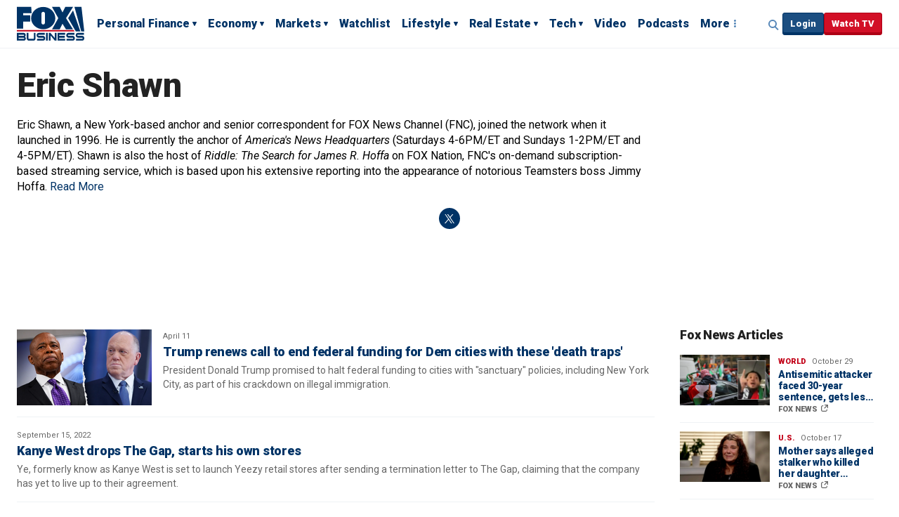

--- FILE ---
content_type: text/html; charset=utf-8
request_url: https://www.foxbusiness.com/person/s/eric-shawn
body_size: 23337
content:
<!doctype html>
<html data-n-head-ssr lang="en-US" data-n-head="%7B%22lang%22:%7B%22ssr%22:%22en-US%22%7D%7D">
  <head>
    <title>Eric Shawn</title><meta data-n-head="ssr" http-equiv="X-UA-Compatible" content="IE=edge,chrome=1"><meta data-n-head="ssr" name="viewport" content="width=device-width, initial-scale=1.0, minimum-scale=1.0"><meta data-n-head="ssr" charset="UTF-8"><meta data-n-head="ssr" name="format-detection" content="telephone=no"><meta data-n-head="ssr" name="msapplication-square70x70logo" content="//static.foxnews.com/static/orion/styles/img/fox-business/favicons/mstile-70x70.png"><meta data-n-head="ssr" name="msapplication-square150x150logo" content="//static.foxnews.com/static/orion/styles/img/fox-business/favicons/mstile-150x150.png"><meta data-n-head="ssr" name="msapplication-wide310x150logo" content="//static.foxnews.com/static/orion/styles/img/fox-business/favicons/mstile-310x150.png"><meta data-n-head="ssr" name="msapplication-square310x310logo" content="//static.foxnews.com/static/orion/styles/img/fox-business/favicons/mstile-310x310.png"><meta data-n-head="ssr" name="msapplication-TileColor" content="#003366"><meta data-n-head="ssr" name="theme-color" content="#003366"><meta data-n-head="ssr" data-hid="content-language" http-equiv="content-language" content="en"><meta data-n-head="ssr" data-hid="description" name="description" content="Follow Eric Shawn on Twitter: @EricShawnTV"><meta data-n-head="ssr" data-hid="prism.channel" name="prism.channel" content="fbn"><meta data-n-head="ssr" data-hid="prism.section" name="prism.section" content="person"><meta data-n-head="ssr" data-hid="prism.subsection1" name="prism.subsection1" content="personalities"><meta data-n-head="ssr" data-hid="prism.subsection2" name="prism.subsection2" content=""><meta data-n-head="ssr" data-hid="prism.subsection3" name="prism.subsection3" content=""><meta data-n-head="ssr" data-hid="prism.subsection4" name="prism.subsection4" content=""><meta data-n-head="ssr" data-hid="prism.aggregationType" name="prism.aggregationType" content="personality"><meta data-n-head="ssr" data-hid="prism.genre" name="prism.genre" content="biography"><meta data-n-head="ssr" data-hid="pagetype" name="pagetype" content="person"><meta data-n-head="ssr" data-hid="content-creator" name="content-creator" content="tiger"><meta data-n-head="ssr" data-hid="dc.creator" name="dc.creator" scheme="dcterms.creator" content=""><meta data-n-head="ssr" data-hid="dc.title" name="dc.title" content="Eric Shawn"><meta data-n-head="ssr" data-hid="dc.subject" name="dc.subject" content=""><meta data-n-head="ssr" data-hid="dcterms.abstract" name="dcterms.abstract" content="Follow Eric Shawn on Twitter: @EricShawnTV"><meta data-n-head="ssr" data-hid="dc.type" name="dc.type" scheme="dcterms.DCMIType" content="Text"><meta data-n-head="ssr" data-hid="dc.description" name="dc.description" content="Follow Eric Shawn on Twitter: @EricShawnTV"><meta data-n-head="ssr" data-hid="dc.language" name="dc.language" scheme="dcterms.RFC4646" content="en-US"><meta data-n-head="ssr" data-hid="dc.publisher" name="dc.publisher" content="Fox Business"><meta data-n-head="ssr" data-hid="dc.format" name="dc.format" scheme="dcterms.IMT" content="text/html"><meta data-n-head="ssr" data-hid="dc.identifier" name="dc.identifier" scheme="dcterms.URI" content="urn:uri:base64:82e9ec09-424c-5121-98af-2e75acd5c0db"><meta data-n-head="ssr" data-hid="dc.source" name="dc.source" content="Fox Business"><meta data-n-head="ssr" data-hid="dc.date" name="dc.date" content=""><meta data-n-head="ssr" data-hid="dcterms.created" name="dcterms.created" scheme="dcterms.ISO8601" content=""><meta data-n-head="ssr" data-hid="dcterms.modified" name="dcterms.modified" scheme="dcterms.ISO8601" content=""><meta data-n-head="ssr" data-hid="og:title" property="og:title" content="Eric Shawn"><meta data-n-head="ssr" data-hid="og:description" property="og:description" content="Follow Eric Shawn on Twitter: @EricShawnTV"><meta data-n-head="ssr" data-hid="og:type" property="og:type" content="article"><meta data-n-head="ssr" data-hid="og:image" property="og:image" content="//static.foxnews.com/static/orion/styles/img/fox-business/og/og-fox-business.png"><meta data-n-head="ssr" data-hid="og:url" property="og:url" content="https://www.foxbusiness.com/person/s/eric-shawn"><meta data-n-head="ssr" data-hid="og:site_name" property="og:site_name" content="Fox Business"><meta data-n-head="ssr" data-hid="fb:pages" property="fb:pages" content="12795435237"><meta data-n-head="ssr" data-hid="robots" name="robots" content="index, follow, max-image-preview:large, max-video-preview:-1"><meta data-n-head="ssr" data-hid="twitter.title" name="twitter:title" content="Eric Shawn"><meta data-n-head="ssr" data-hid="twitter.description" name="twitter:description" content="Follow Eric Shawn on Twitter: @EricShawnTV"><meta data-n-head="ssr" data-hid="twitter.url" name="twitter:url" content="https://www.foxbusiness.com/person/s/eric-shawn"><meta data-n-head="ssr" data-hid="twitter.image" name="twitter:image" content=""><meta data-n-head="ssr" data-hid="twitter.site" name="twitter:site" content="@foxbusiness"><meta data-n-head="ssr" data-hid="twitter.card" name="twitter:card" content="summary_large_image"><meta data-n-head="ssr" data-hid="twitter.creator" name="twitter:creator" content="@foxbusiness"><meta data-n-head="ssr" name="video_category" content=""><link data-n-head="ssr" rel="preload" href="https://config.aps.amazon-adsystem.com/configs/3023" as="script" fetchpriority="high"><link data-n-head="ssr" rel="preload" href="https://client.aps.amazon-adsystem.com/publisher.js" as="script" fetchpriority="high"><link data-n-head="ssr" href="https://fonts.gstatic.com" rel="preconnect" crossorigin="true"><link data-n-head="ssr" href="https://fonts.googleapis.com" rel="preconnect" crossorigin="true"><link data-n-head="ssr" rel="preconnect" href="https://aax.amazon-adsystem.com"><link data-n-head="ssr" href="https://fonts.googleapis.com/css2?family=Roboto:ital,wght@0,300;0,400;0,500;0,700;0,900;1,300;1,400&amp;display=swap" rel="stylesheet" crossorigin="true"><link data-n-head="ssr" rel="icon" type="image/x-icon" href="//static.foxnews.com/static/orion/styles/img/fox-business/favicons/favicon.ico"><link data-n-head="ssr" rel="schema.dcterms" href="//purl.org/dc/terms/"><link data-n-head="ssr" rel="schema.prism" href="//prismstandard.org/namespaces/basic/2.1/"><link data-n-head="ssr" rel="schema.iptc" href="//iptc.org/std/nar/2006-10-01/"><link data-n-head="ssr" rel="shortcut icon" href="//static.foxnews.com/static/orion/styles/img/fox-business/favicons/favicon.ico" type="image/x-icon"><link data-n-head="ssr" rel="apple-touch-icon" sizes="57x57" href="//static.foxnews.com/static/orion/styles/img/fox-business/favicons/apple-touch-icon-57x57.png"><link data-n-head="ssr" rel="apple-touch-icon" sizes="60x60" href="//static.foxnews.com/static/orion/styles/img/fox-business/favicons/apple-touch-icon-60x60.png"><link data-n-head="ssr" rel="apple-touch-icon" sizes="72x72" href="//static.foxnews.com/static/orion/styles/img/fox-business/favicons/apple-touch-icon-72x72.png"><link data-n-head="ssr" rel="apple-touch-icon" sizes="76x76" href="//static.foxnews.com/static/orion/styles/img/fox-business/favicons/apple-touch-icon-76x76.png"><link data-n-head="ssr" rel="apple-touch-icon" sizes="114x114" href="//static.foxnews.com/static/orion/styles/img/fox-business/favicons/apple-touch-icon-114x114.png"><link data-n-head="ssr" rel="apple-touch-icon" sizes="120x120" href="//static.foxnews.com/static/orion/styles/img/fox-business/favicons/apple-touch-icon-120x120.png"><link data-n-head="ssr" rel="apple-touch-icon" sizes="144x144" href="//static.foxnews.com/static/orion/styles/img/fox-business/favicons/apple-touch-icon-144x144.png"><link data-n-head="ssr" rel="apple-touch-icon" sizes="152x152" href="//static.foxnews.com/static/orion/styles/img/fox-business/favicons/apple-touch-icon-152x152.png"><link data-n-head="ssr" rel="apple-touch-icon" sizes="180x180" href="//static.foxnews.com/static/orion/styles/img/fox-business/favicons/apple-touch-icon-180x180.png"><link data-n-head="ssr" rel="icon" type="image/png" href="//static.foxnews.com/static/orion/styles/img/fox-business/favicons/favicon-16x16.png" sizes="16x16"><link data-n-head="ssr" rel="icon" type="image/png" href="//static.foxnews.com/static/orion/styles/img/fox-business/favicons/favicon-32x32.png" sizes="32x32"><link data-n-head="ssr" rel="icon" type="image/png" href="//static.foxnews.com/static/orion/styles/img/fox-business/favicons/favicon-96x96.png" sizes="96x96"><link data-n-head="ssr" rel="icon" type="image/png" href="//static.foxnews.com/static/orion/styles/img/fox-business/favicons/android-chrome-192x192.png" sizes="192x192"><link data-n-head="ssr" rel="stylesheet" href="//static.foxnews.com/static/orion/styles/css/fox-business/personality.rs.css"><link data-n-head="ssr" rel="canonical" href="https://www.foxbusiness.com/person/s/eric-shawn"><link data-n-head="ssr" rel="alternate" type="application/rss+xml" title="RSS: Eric Shawn" href="https://www.foxbusiness.com/rss.xml?person=eric-shawn"><script data-n-head="ssr" src="//static.foxnews.com/static/orion/scripts/core/ag.core.js"></script><script data-n-head="ssr" src="//static.foxnews.com/static/isa/core.js"></script><script data-n-head="ssr" src="//static.foxnews.com/static/orion/scripts/core/pages/personalities/loader.js"></script><script data-n-head="ssr" type="application/ld+json">
    {
      "@context": "https://schema.org",
      "@type": "ProfilePage",
      "dateCreated": "2021-09-22T20:23:56-04:00",
      "dateModified": "2021-09-22T20:34:08-04:00",
      "mainEntity": {
        "@type": "Person",
        "name": "Eric Shawn",
        "alternateName": "@EricShawnTV",
        "@id": "e3424bb6-541a-5d74-9756-4f6c2bcde96c",
        "description": "Follow Eric Shawn on Twitter: @EricShawnTV",
        "url": "https://www.foxbusiness.com/person/s/eric-shawn",
        "image": ""
        ,"sameAs": [ "https://twitter.com/EricShawnTV" ]
      },
      "hasPart": [{
      "@type": "NewsArticle",
      "name": "Trump renews call to end federal funding for Dem cities with these 'death traps'",
      "headline": "Trump renews call to end federal funding for Dem cities with these 'death traps'",
      "description": "President Donald Trump promised to halt federal funding to cities with \"sanctuary\" policies, including New York City, as part of his crackdown on illegal immigration.",
      "url": "https://www.foxbusiness.com/politics/trump-renews-call-end-federal-funding-dem-cities-death-traps",
      "datePublished": "2026-01-23T17:24:19-05:00",
      "author": { "@id": "e3424bb6-541a-5d74-9756-4f6c2bcde96c" }
    },{
      "@type": "NewsArticle",
      "name": "Kanye West drops The Gap, starts his own stores",
      "headline": "Kanye West drops The Gap, starts his own stores",
      "description": "Ye, formerly know as Kanye West is set to launch Yeezy retail stores after sending a termination letter to The Gap, claiming that the company has yet to live up to their agreement.",
      "url": "https://www.foxbusiness.com/retail/kanye-west-drops-gap-starts-his-own-stores",
      "datePublished": "2026-01-23T17:24:19-05:00",
      "author": { "@id": "e3424bb6-541a-5d74-9756-4f6c2bcde96c" }
    },{
      "@type": "NewsArticle",
      "name": "Kanye West wants to help The Gap boost sales",
      "headline": "Kanye West wants to help The Gap boost sales",
      "description": "Kanye West, who signed a ten-year deal with The Gap in 2020, is looking to boost the brand, meeting with executives to outline the vision he wants to take it.",
      "url": "https://www.foxbusiness.com/lifestyle/kanye-west-wants-to-help-the-gap-boost-sales",
      "datePublished": "2026-01-23T17:24:19-05:00",
      "author": { "@id": "e3424bb6-541a-5d74-9756-4f6c2bcde96c" }
    },{
      "@type": "NewsArticle",
      "name": "UN diplomats talk peace, bring COVID",
      "headline": "UN diplomats talk peace, bring COVID",
      "description": "The first diplomatic infections of COVID-19 are being reported after foreign dignitaries from around the world attended the United Nations General Assembly in New York.",
      "url": "https://www.foxbusiness.com/politics/u-n-diplomats-talk-peace-bring-covid",
      "datePublished": "2026-01-23T17:24:19-05:00",
      "author": { "@id": "e3424bb6-541a-5d74-9756-4f6c2bcde96c" }
    }]
    }</script><link rel="preload" href="/_wzln/7623193.js" as="script"><link rel="preload" href="/_wzln/e10067a.js" as="script"><link rel="preload" href="/_wzln/2c86742.js" as="script"><link rel="preload" href="/_wzln/a848df0.js" as="script">
  </head>
  <body class="fb personality-single" data-n-head="%7B%22class%22:%7B%22ssr%22:%22fb%20personality-single%22%7D%7D">
    <div data-server-rendered="true" id="__nuxt"><div id="__layout"><div id="wrapper" class="wrapper"><header data-fetch-key="0" class="site-header"><div class="branding"><a href="/" class="logo">Fox Business</a></div> <div class="nav-row nav-row-upper"><div class="inner"><div class="primary-nav tablet-desktop"><nav id="main-nav"><ul><li class="menu-item menu-personal-finance has-dropdown"><a href="//www.foxbusiness.com/personal-finance" data-omtr-intcmp="nav_personalfinance">Personal Finance</a> <ul class="dropdown-content"><li class="dropdown-item"><a href="//www.foxbusiness.com/category/mortgage" data-omtr-intcmp="topnav_personal_finance_1_mortgages_1" class="dropdown-link">
                  Mortgages
                </a></li><li class="dropdown-item"><a href="//www.foxbusiness.com/category/student-loans" data-omtr-intcmp="topnav_personal_finance_1_student_loans_2" class="dropdown-link">
                  Student Loans
                </a></li><li class="dropdown-item"><a href="//www.foxbusiness.com/category/credit-cards" data-omtr-intcmp="topnav_personal_finance_1_credit_cards_3" class="dropdown-link">
                  Credit Cards
                </a></li><li class="dropdown-item"><a href="//www.foxbusiness.com/category/personal-loans" data-omtr-intcmp="topnav_personal_finance_1_personal_loans_4" class="dropdown-link">
                  Personal Loans
                </a></li><li class="dropdown-item"><a href="//www.foxbusiness.com/category/savings" data-omtr-intcmp="topnav_personal_finance_1_savings_5" class="dropdown-link">
                  Savings
                </a></li><li class="dropdown-item"><a href="//www.foxbusiness.com/category/insurance" data-omtr-intcmp="topnav_personal_finance_1_insurance_6" class="dropdown-link">
                  Insurance
                </a></li><li class="dropdown-item"><a href="//www.foxbusiness.com/category/401k" data-omtr-intcmp="topnav_personal_finance_1_401k_7" class="dropdown-link">
                  401k
                </a></li><li class="dropdown-item"><a href="//www.foxbusiness.com/category/modern-retirement" data-omtr-intcmp="topnav_personal_finance_1_retirement_8" class="dropdown-link">
                  Retirement
                </a></li><li class="dropdown-item"><a href="//www.foxbusiness.com/category/tax-planning" data-omtr-intcmp="topnav_personal_finance_1_tax_planning_9" class="dropdown-link">
                  Tax Planning
                </a></li></ul></li><li class="menu-item menu-economy has-dropdown"><a href="//www.foxbusiness.com/economy" data-omtr-intcmp="nav_economy">Economy</a> <ul class="dropdown-content"><li class="dropdown-item"><a href="//www.foxbusiness.com/category/government-spending" data-omtr-intcmp="topnav_economy_2_government_spending_1" class="dropdown-link">
                  Government Spending
                </a></li><li class="dropdown-item"><a href="//www.foxbusiness.com/category/money-and-policy" data-omtr-intcmp="topnav_economy_2_money_and_policy_2" class="dropdown-link">
                  Money &amp; Policy
                </a></li><li class="dropdown-item"><a href="//www.foxbusiness.com/category/small-business" data-omtr-intcmp="topnav_economy_2_small_business_3" class="dropdown-link">
                  Small Business
                </a></li></ul></li><li class="menu-item menu-markets has-dropdown"><a href="//www.foxbusiness.com/markets" data-omtr-intcmp="nav_markets">Markets</a> <ul class="dropdown-content"><li class="dropdown-item"><a href="//www.foxbusiness.com/category/stocks" data-omtr-intcmp="topnav_markets_3_stocks_1" class="dropdown-link">
                  Stocks
                </a></li><li class="dropdown-item"><a href="//www.foxbusiness.com/category/us-markets" data-omtr-intcmp="topnav_markets_3_us_markets_2" class="dropdown-link">
                  US Markets
                </a></li><li class="dropdown-item"><a href="//www.foxbusiness.com/category/cryptocurrency" data-omtr-intcmp="topnav_markets_3_cryptocurrency_3" class="dropdown-link">
                  Cryptocurrency
                </a></li><li class="dropdown-item"><a href="//www.foxbusiness.com/category/futures-commodities" data-omtr-intcmp="topnav_markets_3_futures_and_commodities_4" class="dropdown-link">
                  Futures &amp; Commodities
                </a></li><li class="dropdown-item"><a href="//www.foxbusiness.com/category/bonds" data-omtr-intcmp="topnav_markets_3_bonds_5" class="dropdown-link">
                  Bonds
                </a></li><li class="dropdown-item"><a href="//www.foxbusiness.com/category/etfs" data-omtr-intcmp="topnav_markets_3_etfs_6" class="dropdown-link">
                  ETFs
                </a></li><li class="dropdown-item"><a href="//www.foxbusiness.com/category/business-leaders" data-omtr-intcmp="topnav_markets_3_business_leaders_7" class="dropdown-link">
                  Business Leaders
                </a></li><li class="dropdown-item"><a href="//www.foxbusiness.com/category/industries" data-omtr-intcmp="topnav_markets_3_industries_8" class="dropdown-link">
                  Industries
                </a></li><li class="dropdown-item"><a href="//www.foxbusiness.com/category/retail" data-omtr-intcmp="topnav_markets_3_retail_9" class="dropdown-link">
                  Retail
                </a></li><li class="dropdown-item"><a href="//www.foxbusiness.com/category/pre-markets" data-omtr-intcmp="topnav_markets_3_pre_markets_10" class="dropdown-link">
                  Pre-Markets
                </a></li><li class="dropdown-item"><a href="//www.foxbusiness.com/category/mutual-funds" data-omtr-intcmp="topnav_markets_3_mutual_funds_11" class="dropdown-link">
                  Mutual Funds
                </a></li></ul></li><li class="menu-item menu-watchlist"><a href="//www.foxbusiness.com/watchlist" data-omtr-intcmp="nav_watchlist">Watchlist</a> <!----></li><li class="menu-item menu-lifestyle has-dropdown"><a href="//www.foxbusiness.com/lifestyle" data-omtr-intcmp="nav_lifestyle">Lifestyle</a> <ul class="dropdown-content"><li class="dropdown-item"><a href="//www.foxbusiness.com/category/entertainment" data-omtr-intcmp="topnav_lifestyle_5_entertainment_1" class="dropdown-link">
                  Entertainment
                </a></li><li class="dropdown-item"><a href="//www.foxbusiness.com/category/rich-famous" data-omtr-intcmp="topnav_lifestyle_5_rich_and_famous_2" class="dropdown-link">
                  Rich &amp; Famous
                </a></li><li class="dropdown-item"><a href="//www.foxbusiness.com/category/travel" data-omtr-intcmp="topnav_lifestyle_5_travel_3" class="dropdown-link">
                  Travel
                </a></li><li class="dropdown-item"><a href="//www.foxbusiness.com/category/cars" data-omtr-intcmp="topnav_lifestyle_5_cars_4" class="dropdown-link">
                  Cars
                </a></li><li class="dropdown-item"><a href="//www.foxbusiness.com/category/airplanes" data-omtr-intcmp="topnav_lifestyle_5_airplanes_5" class="dropdown-link">
                  Airplanes
                </a></li><li class="dropdown-item"><a href="//www.foxbusiness.com/category/food-drinks" data-omtr-intcmp="topnav_lifestyle_5_food_and_drinks_6" class="dropdown-link">
                  Food &amp;  Drinks
                </a></li><li class="dropdown-item"><a href="//www.foxbusiness.com/category/arts" data-omtr-intcmp="topnav_lifestyle_5_arts_7" class="dropdown-link">
                  Arts
                </a></li></ul></li><li class="menu-item menu-real-estate has-dropdown"><a href="//www.foxbusiness.com/real-estate" data-omtr-intcmp="nav_real_estate">Real Estate</a> <ul class="dropdown-content"><li class="dropdown-item"><a href="//www.foxbusiness.com/category/personal-real-estate" data-omtr-intcmp="topnav_real_estate_6_personal_real_estate_1" class="dropdown-link">
                  Personal Real Estate
                </a></li><li class="dropdown-item"><a href="//www.foxbusiness.com/category/commercial-real-estate" data-omtr-intcmp="topnav_real_estate_6_commercial_real_estate_2" class="dropdown-link">
                  Commercial Real Estate
                </a></li><li class="dropdown-item"><a href="//www.foxbusiness.com/category/luxury-properties" data-omtr-intcmp="topnav_real_estate_6_luxury_properties_3" class="dropdown-link">
                  Luxury Properties
                </a></li></ul></li><li class="menu-item menu-tech has-dropdown"><a href="//www.foxbusiness.com/technology" data-omtr-intcmp="nav_tech">Tech</a> <ul class="dropdown-content"><li class="dropdown-item"><a href="//www.foxbusiness.com/category/digital" data-omtr-intcmp="topnav_tech_7_digital_1" class="dropdown-link">
                  Digital
                </a></li><li class="dropdown-item"><a href="//www.foxbusiness.com/category/social-media" data-omtr-intcmp="topnav_tech_7_social_media_2" class="dropdown-link">
                  Social Media
                </a></li><li class="dropdown-item"><a href="//www.foxbusiness.com/category/gadgets" data-omtr-intcmp="topnav_tech_7_gadgets_3" class="dropdown-link">
                  Gadgets
                </a></li><li class="dropdown-item"><a href="//www.foxbusiness.com/category/business-tech" data-omtr-intcmp="topnav_tech_7_business_tech_4" class="dropdown-link">
                  Business Tech
                </a></li><li class="dropdown-item"><a href="//www.foxbusiness.com/category/health-care-tech" data-omtr-intcmp="topnav_tech_7_healthcare_tech_5" class="dropdown-link">
                  Healthcare Tech
                </a></li><li class="dropdown-item"><a href="//www.foxbusiness.com/category/future-tech" data-omtr-intcmp="topnav_tech_7_future_tech_6" class="dropdown-link">
                  Future Tech
                </a></li><li class="dropdown-item"><a href="//www.foxbusiness.com/category/artificial-intelligence" data-omtr-intcmp="topnav_tech_7_ai_7" class="dropdown-link">
                  AI
                </a></li><li class="dropdown-item"><a href="//www.foxbusiness.com/category/space-business" data-omtr-intcmp="topnav_tech_7_space_8" class="dropdown-link">
                  Space
                </a></li></ul></li><li class="menu-item menu-video"><a href="//www.foxbusiness.com/video" data-omtr-intcmp="nav_video">Video</a> <!----></li><li class="menu-item menu-podcasts"><a href="//radio.foxnews.com/podcast" data-omtr-intcmp="nav_podcast">Podcasts</a> <!----></li> <li class="menu-more"><a href="#" class="js-menu-toggle">More</a></li></ul></nav></div> <div class="meta"><div class="search-toggle tablet-desktop"><a href="javascript:;" class="js-focus-search">Expand / Collapse search</a></div> <div id="account" class="network-access logged-out logged-in"><div class="user-profile user-login button show"><a href="javascript:;" data-omtr-intcmp="nav_userlogin" class="login">Login</a></div></div> <div class="button watch"><a href="https://www.foxbusiness.com/video/5640669329001" data-omtr-intcmp="nav_watchtv">Watch TV</a></div> <div class="menu mobile"><a aria-label="Mobile Menu" href="#" class="js-menu-toggle">☰</a></div></div></div></div> <div class="expandable-nav"><div class="inner"><div class="search"><div class="search-wrap"><form autocomplete="off" action="/search" method="get"><fieldset><input aria-label="Search foxbusiness.com" type="text" placeholder="Search foxbusiness.com" name="q" onblur onfocus autocomplete="off" value="" class="resp_site_search"> <input type="hidden" name="ss" value="fb"> <input aria-label="Submit Search" type="submit" value="Search" class="resp_site_submit"></fieldset></form></div></div></div> <div class="section-nav"><div class="inner"><nav aria-label="header nav item 1 sports" class="menu-item menu-item--sports"><div class="nav-title"><a href="https://www.foxbusiness.com/sports" data-omtr-intcmp="topnav_more_sports_1">Sports</a></div> <ul class="submenu-item--sports"><li class="nav-item menu-item menu-item--nfl"><a href="https://www.foxbusiness.com/category/nfl" data-omtr-intcmp="topnav_more_sports_nfl_1_1">NFL</a></li><li class="nav-item menu-item menu-item--nba"><a href="https://www.foxbusiness.com/category/nba" data-omtr-intcmp="topnav_more_sports_nba_1_2">NBA</a></li><li class="nav-item menu-item menu-item--mlb"><a href="https://www.foxbusiness.com/category/mlb" data-omtr-intcmp="topnav_more_sports_mlb_1_3">MLB</a></li><li class="nav-item menu-item menu-item--nascar"><a href="https://www.foxbusiness.com/category/nascar" data-omtr-intcmp="topnav_more_sports_nascar_1_4">NASCAR</a></li><li class="nav-item menu-item menu-item--boxing"><a href="https://www.foxbusiness.com/category/boxing" data-omtr-intcmp="topnav_more_sports_boxing_1_5">Boxing</a></li><li class="nav-item menu-item menu-item--soccer"><a href="https://www.foxbusiness.com/category/soccer" data-omtr-intcmp="topnav_more_sports_soccer_1_6">Soccer</a></li><li class="nav-item menu-item menu-item--golf"><a href="https://www.foxbusiness.com/category/golf" data-omtr-intcmp="topnav_more_sports_golf_1_7">Golf</a></li><li class="nav-item menu-item menu-item--tennis"><a href="https://www.foxbusiness.com/category/tennis" data-omtr-intcmp="topnav_more_sports_tennis_1_8">Tennis</a></li></ul></nav><nav aria-label="header nav item 2 opinion" class="menu-item menu-item--opinion"><div class="nav-title"><a href="https://www.foxbusiness.com/opinion" data-omtr-intcmp="topnav_more_opinion_2">Opinion</a></div> <!----></nav><nav aria-label="header nav item 3 watch-live" class="menu-item menu-item--watch-live"><div class="nav-title"><a href="https://www.foxbusiness.com/video/5640669329001" data-omtr-intcmp="topnav_more_watch_live_3">Watch Live</a></div> <ul class="submenu-item--watch-live"><li class="nav-item menu-item menu-item--fox-business-shows"><a href="https://www.foxbusiness.com/shows" data-omtr-intcmp="topnav_more_watch_live_fox_business_shows_3_1">Fox Business Shows</a></li><li class="nav-item menu-item menu-item--programming-schedule"><a href="https://www.foxbusiness.com/fbntv/schedule" data-omtr-intcmp="topnav_more_watch_live_programming_schedule_3_2">Programming Schedule</a></li><li class="nav-item menu-item menu-item--on-air-personalities"><a href="https://www.foxbusiness.com/personalities" data-omtr-intcmp="topnav_more_watch_live_on_air_personalities_3_3">On Air Personalities</a></li><li class="nav-item menu-item menu-item--full-episodes"><a href="https://www.foxbusiness.com/video/shows" data-omtr-intcmp="topnav_more_watch_live_full_episodes_3_4">Full Episodes</a></li><li class="nav-item menu-item menu-item--show-clips"><a href="https://www.foxbusiness.com/video/topics/shows" data-omtr-intcmp="topnav_more_watch_live_show_clips_3_5">Show Clips</a></li><li class="nav-item menu-item menu-item--news-clips"><a href="https://www.foxbusiness.com/video/topics/news" data-omtr-intcmp="topnav_more_watch_live_news_clips_3_6">News Clips</a></li></ul></nav><nav aria-label="header nav item 4 about" class="menu-item menu-item--about"><div class="nav-title"><a href="https://www.foxbusiness.com/about-us" data-omtr-intcmp="topnav_more_about_4">About</a></div> <ul class="submenu-item--about"><li class="nav-item menu-item menu-item--channel-finder"><a href="https://www.foxbusiness.com/channel-finder" data-omtr-intcmp="topnav_more_about_channel_finder_4_1">Channel Finder</a></li><li class="nav-item menu-item menu-item--jobs"><a href="https://www.foxcareers.com/" data-omtr-intcmp="topnav_more_about_jobs_4_2">Jobs</a></li><li class="nav-item menu-item menu-item--terms-of-use"><a href="https://www.foxbusiness.com/terms-of-use" data-omtr-intcmp="topnav_more_about_terms_of_use_4_3">Terms of Use</a></li><li class="nav-item menu-item menu-item--privacy-policy"><a href="https://www.foxbusiness.com/privacy-policy" data-omtr-intcmp="topnav_more_about_privacy_policy_4_4">Privacy Policy</a></li><li class="nav-item menu-item menu-item--faq"><a href="https://help.foxbusiness.com/hc/en-us/sections/4405278462107-FAQ" data-omtr-intcmp="topnav_more_about_faq_4_5">FAQ</a></li><li class="nav-item menu-item menu-item--media-relations"><a href="https://press.foxbusiness.com/media-contacts/" data-omtr-intcmp="topnav_more_about_media_relations_4_6">Media Relations</a></li><li class="nav-item menu-item menu-item--corporate-information"><a href="https://press.foxbusiness.com" data-omtr-intcmp="topnav_more_about_corporate_information_4_7">Corporate Information</a></li><li class="nav-item menu-item menu-item--closed-captioning-policy"><a href="https://www.foxbusiness.com/closed-captioning" data-omtr-intcmp="topnav_more_about_closed_captioning_policy_4_8">Closed Captioning Policy</a></li><li class="nav-item menu-item menu-item--accessibility-statement"><a href="https://www.foxbusiness.com/accessibility-statement" data-omtr-intcmp="topnav_more_about_accessibility_statement_4_9">Accessibility Statement</a></li><li class="nav-item menu-item menu-item--fox-news"><a href="https://www.foxnews.com/" data-omtr-intcmp="topnav_more_about_fox_news_4_10">Fox News</a></li><li class="nav-item menu-item menu-item--fox-nation"><a href="https://nation.foxnews.com/" data-omtr-intcmp="topnav_more_about_fox_nation_4_11">Fox Nation</a></li><li class="nav-item menu-item menu-item--fox-business-go"><a href="https://www.foxbusiness.com/video/5640669329001" data-omtr-intcmp="topnav_more_about_fox_business_go_4_12">Fox Business Go</a></li><li class="nav-item menu-item menu-item--apps-&amp;-products"><a href="https://www.foxbusiness.com/apps-products" data-omtr-intcmp="topnav_more_about_apps_and_products_4_13">Apps &amp; Products</a></li></ul></nav></div></div> <div class="header-lower"><div class="social-icons"><ul><li class="fb"><a href="https://www.facebook.com/FoxBusiness" target="_blank" data-omtr-intcmp="more_facebook">Facebook</a></li><li class="tw"><a href="https://twitter.com/foxbusiness" target="_blank" data-omtr-intcmp="more_twitter">Twitter</a></li><li class="ig"><a href="https://www.instagram.com/foxbusiness" target="_blank" data-omtr-intcmp="more_instagram">Instagram</a></li><li class="youtube"><a href="https://youtube.com/FoxBusiness" target="_blank" data-omtr-intcmp="more_youtube">YouTube</a></li><li class="flipboard"><a href="https://flipboard.com/@FoxBusiness" target="_blank" data-omtr-intcmp="more_flipboard">Flipboard</a></li><li class="li"><a href="https://www.linkedin.com/company/fox-business-network" target="_blank" data-omtr-intcmp="more_linkedin">LinkedIn</a></li><li class="rss"><a href="https://www.foxbusiness.com/fox-business-rss-feed" target="_blank" data-omtr-intcmp="more_rss">RSS</a></li><li class="email"><a href="https://www.foxnews.com/newsletters" target="_blank" data-omtr-intcmp="more_newsletter">Newsletter</a></li><li class="spotify"><a href="https://open.spotify.com/show/44oRTc7X5qXIqtTax9GZbS" target="_blank" data-omtr-intcmp="more_spotify">Spotify</a></li><li class="iheartradio"><a href="https://www.iheart.com/podcast/1293-fox-business-hourly-repor-63887868/" target="_blank" data-omtr-intcmp="more_iheartradio">iHeartRadio</a></li></ul></div> <div class="branding"><a href="/" class="logo">Fox Business</a></div> <div class="legal"><ul data-fetch-key="1"><li class="menu-item menu-item--terms-of-use"><a href="https://www.foxbusiness.com/terms-of-use" data-omtr-intcmp="topnav_more_legal_terms_of_use">Terms of Use</a></li><li class="menu-item menu-item--new-privacy-policy"><a href="https://www.foxbusiness.com/privacy-policy" data-omtr-intcmp="topnav_more_legal_new_privacy_policy">New Privacy Policy</a></li><li class="menu-item menu-item--your-privacy-choices"><a href="https://privacy.foxbusiness.com/main/web/main" data-omtr-intcmp="topnav_more_legal_your_privacy_choices">Your Privacy Choices</a></li><li class="menu-item menu-item--help"><a href="https://help.foxbusiness.com/hc/en-us" data-omtr-intcmp="topnav_more_legal_help">Help</a></li><li class="menu-item menu-item--closed-captioning-policy"><a href="https://www.foxbusiness.com/closed-captioning/" data-omtr-intcmp="topnav_more_legal_closed_captioning_policy">Closed Captioning Policy</a></li></ul> <div class="policy"><p>
          Quotes displayed in real-time or delayed by at least 15 minutes. Market data provided by <a href="https://www.factset.com/">Factset</a>.
          Powered and implemented by <a href="https://www.factset.com/solutions/business-needs/digital-solutions">FactSet Digital Solutions</a>. 
            <a href="https://www.factset.com/privacy">Legal Statement</a>.
          </p> <p>This material may not be published, broadcast, rewritten, or redistributed. ©2026 FOX News Network, LLC. All rights reserved. <a href="https://help.foxbusiness.com/hc/en-us/sections/4405278462107-FAQ">FAQ</a> - <a href="/privacy-policy">New Privacy Policy</a></p></div></div></div></div></header> <div class="page"><div class="pre-content"><div class="ad-container desktop ad-w-728"> <div data-ad-pos="desktop" data-ad-size="970x250,970x66,728x90" class="ad gpt ad-h-66"></div> <!----></div> <section class="item item-bio has-headshot"><div class="m headshot"><picture><source media="(max-width: 1023px)" srcset=",  2x"> <source media="(min-width: 1024px)" srcset=""> <img src="" alt="Eric Shawn" aria-hidden="true" role="presentation" tabindex="-1"></picture></div> <header class="heading"><h1 class="title">
      Eric Shawn
    </h1></header> <div class="content"><p>Eric Shawn, a New York-based anchor and senior correspondent for FOX News Channel (FNC), joined the network when it launched in 1996. He is currently the anchor of&#xA0;<i>America&apos;s News Headquarters</i>&#xA0;(Saturdays 4-6PM/ET and Sundays 1-2PM/ET and 4-5PM/ET). Shawn is also the host of&#xA0;<i>Riddle: The Search for James R. Hoffa</i>&#xA0;on FOX Nation, FNC&apos;s on-demand subscription-based streaming service, which is based upon his extensive reporting into the appearance of notorious Teamsters boss Jimmy Hoffa. <a href="https://www.foxnews.com/person/s/eric-shawn#">Read More</a></p></div> <footer><div class="social-icons"><ul><li class="tw"><a target="_blank" href="https://twitter.com/EricShawnTV">twitter</a></li></ul></div></footer></section> <div class="ad-container mobile ad-w-300"> <div data-ad-pos="mobile" data-ad-size="300x250" class="ad gpt ad-h-250"></div> <!----></div> <div class="ad-container tablet ad-w-300"> <div data-ad-pos="tablet" data-ad-size="300x250" class="ad gpt ad-h-250"></div> <!----></div></div> <div class="page-content"><main class="main-content"><section class="collection collection-river"><header class="heading"><heading level="2" content="Latest from Eric Shawn" class="title"></heading></header> <div class="collection collection-river content"><!----> <div class="content"><article class="article article-ct"><div class="m"><a href="/politics/trump-renews-call-end-federal-funding-dem-cities-death-traps" aria-label="Trump renews call to end federal funding for Dem cities with these 'death traps'"><picture><source media="(max-width: 767px)" srcset="https://a57.foxnews.com/static.foxbusiness.com/foxbusiness.com/content/uploads/2025/04/132/74/adamshoman.png?ve=1&amp;tl=1, https://a57.foxnews.com/static.foxbusiness.com/foxbusiness.com/content/uploads/2025/04/264/148/adamshoman.png?ve=1&amp;tl=1 2x"> <source media="(min-width: 768px)" srcset="https://a57.foxnews.com/static.foxbusiness.com/foxbusiness.com/content/uploads/2025/04/192/108/adamshoman.png?ve=1&amp;tl=1, https://a57.foxnews.com/static.foxbusiness.com/foxbusiness.com/content/uploads/2025/04/384/216/adamshoman.png?ve=1&amp;tl=1 2x"> <img src="https://a57.foxnews.com/static.foxbusiness.com/foxbusiness.com/content/uploads/2025/04/192/108/adamshoman.png?ve=1&amp;tl=1" alt="Trump renews call to end federal funding for Dem cities with these 'death traps'" aria-hidden="true" role="presentation" tabindex="-1"></picture> <!----></a></div> <div class="info"><header class="info-header"><div class="meta"><!----> <time class="time">April 11</time></div> <h3 class="title"><a href="/politics/trump-renews-call-end-federal-funding-dem-cities-death-traps" aria-label="Trump renews call to end federal funding for Dem cities with these 'death traps'">Trump renews call to end federal funding for Dem cities with these 'death traps'</a></h3></header> <p class="dek">President Donald Trump promised to halt federal funding to cities with &quot;sanctuary&quot; policies, including New York City, as part of his crackdown on illegal immigration.</p></div></article><article class="article article-ct"><div class="m"><a href="/retail/kanye-west-drops-gap-starts-his-own-stores" aria-label="Kanye West drops The Gap, starts his own stores"><picture><source media="(max-width: 767px)" srcset="https://a57.foxnews.com/static.foxbusiness.com/foxbusiness.com/content/uploads/2020/06/132/74/Kanye-West-gap-AP-GAP.jpg?ve=1&amp;tl=1, https://a57.foxnews.com/static.foxbusiness.com/foxbusiness.com/content/uploads/2020/06/264/148/Kanye-West-gap-AP-GAP.jpg?ve=1&amp;tl=1 2x"> <source media="(min-width: 768px)" srcset="https://a57.foxnews.com/static.foxbusiness.com/foxbusiness.com/content/uploads/2020/06/192/108/Kanye-West-gap-AP-GAP.jpg?ve=1&amp;tl=1, https://a57.foxnews.com/static.foxbusiness.com/foxbusiness.com/content/uploads/2020/06/384/216/Kanye-West-gap-AP-GAP.jpg?ve=1&amp;tl=1 2x"> <img src="https://a57.foxnews.com/static.foxbusiness.com/foxbusiness.com/content/uploads/2020/06/192/108/Kanye-West-gap-AP-GAP.jpg?ve=1&amp;tl=1" alt="Kanye West drops The Gap, starts his own stores" aria-hidden="true" role="presentation" tabindex="-1"></picture> <!----></a></div> <div class="info"><header class="info-header"><div class="meta"><!----> <time class="time">September 15, 2022</time></div> <h3 class="title"><a href="/retail/kanye-west-drops-gap-starts-his-own-stores" aria-label="Kanye West drops The Gap, starts his own stores">Kanye West drops The Gap, starts his own stores</a></h3></header> <p class="dek">Ye, formerly know as Kanye West is set to launch Yeezy retail stores after sending a termination letter to The Gap, claiming that the company has yet to live up to their agreement.</p></div></article><article class="article article-ct"><div class="m"><a href="/lifestyle/kanye-west-wants-to-help-the-gap-boost-sales" aria-label="Kanye West wants to help The Gap boost sales"><picture><source media="(max-width: 767px)" srcset="https://a57.foxnews.com/static.foxbusiness.com/foxbusiness.com/content/uploads/2021/11/132/74/kanyewest.jpg?ve=1&amp;tl=1, https://a57.foxnews.com/static.foxbusiness.com/foxbusiness.com/content/uploads/2021/11/264/148/kanyewest.jpg?ve=1&amp;tl=1 2x"> <source media="(min-width: 768px)" srcset="https://a57.foxnews.com/static.foxbusiness.com/foxbusiness.com/content/uploads/2021/11/192/108/kanyewest.jpg?ve=1&amp;tl=1, https://a57.foxnews.com/static.foxbusiness.com/foxbusiness.com/content/uploads/2021/11/384/216/kanyewest.jpg?ve=1&amp;tl=1 2x"> <img src="https://a57.foxnews.com/static.foxbusiness.com/foxbusiness.com/content/uploads/2021/11/192/108/kanyewest.jpg?ve=1&amp;tl=1" alt="Kanye West wants to help The Gap boost sales" aria-hidden="true" role="presentation" tabindex="-1"></picture> <!----></a></div> <div class="info"><header class="info-header"><div class="meta"><!----> <time class="time">August 31, 2022</time></div> <h3 class="title"><a href="/lifestyle/kanye-west-wants-to-help-the-gap-boost-sales" aria-label="Kanye West wants to help The Gap boost sales">Kanye West wants to help The Gap boost sales</a></h3></header> <p class="dek">Kanye West, who signed a ten-year deal with The Gap in 2020, is looking to boost the brand, meeting with executives to outline the vision he wants to take it.</p></div></article><article class="article article-ct"><div class="m"><a href="/politics/u-n-diplomats-talk-peace-bring-covid" aria-label="UN diplomats talk peace, bring COVID"><picture><source media="(max-width: 767px)" srcset="https://a57.foxnews.com/static.foxbusiness.com/foxbusiness.com/content/uploads/2019/10/132/74/UN-iStock.jpg?ve=1&amp;tl=1, https://a57.foxnews.com/static.foxbusiness.com/foxbusiness.com/content/uploads/2019/10/264/148/UN-iStock.jpg?ve=1&amp;tl=1 2x"> <source media="(min-width: 768px)" srcset="https://a57.foxnews.com/static.foxbusiness.com/foxbusiness.com/content/uploads/2019/10/192/108/UN-iStock.jpg?ve=1&amp;tl=1, https://a57.foxnews.com/static.foxbusiness.com/foxbusiness.com/content/uploads/2019/10/384/216/UN-iStock.jpg?ve=1&amp;tl=1 2x"> <img src="https://a57.foxnews.com/static.foxbusiness.com/foxbusiness.com/content/uploads/2019/10/192/108/UN-iStock.jpg?ve=1&amp;tl=1" alt="UN diplomats talk peace, bring COVID" aria-hidden="true" role="presentation" tabindex="-1"></picture> <!----></a></div> <div class="info"><header class="info-header"><div class="meta"><!----> <time class="time">September 22, 2021</time></div> <h3 class="title"><a href="/politics/u-n-diplomats-talk-peace-bring-covid" aria-label="UN diplomats talk peace, bring COVID">UN diplomats talk peace, bring COVID</a></h3></header> <p class="dek">The first diplomatic infections of COVID-19 are being reported after foreign dignitaries from around the world attended the United Nations General Assembly in New York.</p></div></article> <!----> <!---->  <!----></div></div> <footer><!----></footer></section></main> <aside aria-label="primary sidebar" class="sidebar sidebar-primary"><div class="sticky-region"><section class="collection collection-article-list collection-fn-article-list"><header class="heading"><h3 class="title">Fox News Articles</h3></header> <div class="content article-list"><div class="article"><div class="m"><a href="https://www.foxnews.com/world/antisemitic-attacker-faced-30-year-sentence-gets-less-than-1-and-a-half-years-plea-deal" target="_blank"><picture><source media="(max-width: 767px)" srcset="https://a57.foxnews.com/static.foxnews.com/foxnews.com/content/uploads/2025/10/132/74/tarek_bazrouk.jpg?ve=1&amp;tl=1, https://a57.foxnews.com/static.foxnews.com/foxnews.com/content/uploads/2025/10/264/148/tarek_bazrouk.jpg?ve=1&amp;tl=1 2x"><source media="(min-width: 768px) and (max-width: 1023px)" srcset="https://a57.foxnews.com/static.foxnews.com/foxnews.com/content/uploads/2025/10/156/88/tarek_bazrouk.jpg?ve=1&amp;tl=1, https://a57.foxnews.com/static.foxnews.com/foxnews.com/content/uploads/2025/10/312/176/tarek_bazrouk.jpg?ve=1&amp;tl=1 2x"><source media="(min-width: 1024px) " srcset="https://a57.foxnews.com/static.foxnews.com/foxnews.com/content/uploads/2025/10/128/72/tarek_bazrouk.jpg?ve=1&amp;tl=1, https://a57.foxnews.com/static.foxnews.com/foxnews.com/content/uploads/2025/10/256/144/tarek_bazrouk.jpg?ve=1&amp;tl=1 2x"> <img src="https://a57.foxnews.com/static.foxnews.com/foxnews.com/content/uploads/2025/10/128/72/tarek_bazrouk.jpg?ve=1&amp;tl=1" alt="Antisemitic attacker faced 30-year sentence, gets less than 1½ years in plea deal" loading="lazy"></picture></a></div> <div class="info"><header class="info-header"><div class="meta"><div><span class="eyebrow"><a href="https://www.foxnews.com/world" target="_blank">World</a></span> <span class="time">October 29</span></div></div> <h4 class="title"><a href="https://www.foxnews.com/world/antisemitic-attacker-faced-30-year-sentence-gets-less-than-1-and-a-half-years-plea-deal" target="_blank">
          Antisemitic attacker faced 30-year sentence, gets less than 1½ years in plea deal
        </a></h4></header> <div class="content"><p class="dek"><a href="https://www.foxnews.com/world/antisemitic-attacker-faced-30-year-sentence-gets-less-than-1-and-a-half-years-plea-deal" target="_blank">Tarek Bazrouk, a 20-year-old Palestinian American, was sentenced to 17 months in prison for federal hate crimes after attacking Jewish protesters in New York City.</a></p></div> <footer><a href="https://www.foxnews.com/world/antisemitic-attacker-faced-30-year-sentence-gets-less-than-1-and-a-half-years-plea-deal" target="_blank" class="external-link">
        FOX NEWS
      </a></footer></div></div><div class="article"><div class="m"><a href="https://www.foxnews.com/us/mother-says-alleged-stalker-who-killed-her-daughter-should-tried-adult" target="_blank"><picture><source media="(max-width: 767px)" srcset="https://a57.foxnews.com/static.foxnews.com/foxnews.com/content/uploads/2025/10/132/74/foulla-niotis-cranford-mother-pleads-justice.jpg?ve=1&amp;tl=1, https://a57.foxnews.com/static.foxnews.com/foxnews.com/content/uploads/2025/10/264/148/foulla-niotis-cranford-mother-pleads-justice.jpg?ve=1&amp;tl=1 2x"><source media="(min-width: 768px) and (max-width: 1023px)" srcset="https://a57.foxnews.com/static.foxnews.com/foxnews.com/content/uploads/2025/10/156/88/foulla-niotis-cranford-mother-pleads-justice.jpg?ve=1&amp;tl=1, https://a57.foxnews.com/static.foxnews.com/foxnews.com/content/uploads/2025/10/312/176/foulla-niotis-cranford-mother-pleads-justice.jpg?ve=1&amp;tl=1 2x"><source media="(min-width: 1024px) " srcset="https://a57.foxnews.com/static.foxnews.com/foxnews.com/content/uploads/2025/10/128/72/foulla-niotis-cranford-mother-pleads-justice.jpg?ve=1&amp;tl=1, https://a57.foxnews.com/static.foxnews.com/foxnews.com/content/uploads/2025/10/256/144/foulla-niotis-cranford-mother-pleads-justice.jpg?ve=1&amp;tl=1 2x"> <img src="https://a57.foxnews.com/static.foxnews.com/foxnews.com/content/uploads/2025/10/128/72/foulla-niotis-cranford-mother-pleads-justice.jpg?ve=1&amp;tl=1" alt="Mother says alleged stalker who killed her daughter should be tried as an adult" loading="lazy"></picture></a></div> <div class="info"><header class="info-header"><div class="meta"><div><span class="eyebrow"><a href="https://www.foxnews.com/us" target="_blank">U.S.</a></span> <span class="time">October 17</span></div></div> <h4 class="title"><a href="https://www.foxnews.com/us/mother-says-alleged-stalker-who-killed-her-daughter-should-tried-adult" target="_blank">
          Mother says alleged stalker who killed her daughter should be tried as an adult
        </a></h4></header> <div class="content"><p class="dek"><a href="https://www.foxnews.com/us/mother-says-alleged-stalker-who-killed-her-daughter-should-tried-adult" target="_blank">The mother of Maria Niotis calls for justice after her teenage daughter and friend Isabella Salas died in a New Jersey crash involving an alleged juvenile stalker facing murder charges.</a></p></div> <footer><a href="https://www.foxnews.com/us/mother-says-alleged-stalker-who-killed-her-daughter-should-tried-adult" target="_blank" class="external-link">
        FOX NEWS
      </a></footer></div></div><div class="article"><div class="m"><a href="https://www.foxnews.com/us/peek-inside-jimmy-hoffas-lakehouse-hideaway" target="_blank"><picture><source media="(max-width: 767px)" srcset="https://a57.foxnews.com/static.foxnews.com/foxnews.com/content/uploads/2025/08/132/74/jimmy-hoffa-lake-house-split.jpg?ve=1&amp;tl=1, https://a57.foxnews.com/static.foxnews.com/foxnews.com/content/uploads/2025/08/264/148/jimmy-hoffa-lake-house-split.jpg?ve=1&amp;tl=1 2x"><source media="(min-width: 768px) and (max-width: 1023px)" srcset="https://a57.foxnews.com/static.foxnews.com/foxnews.com/content/uploads/2025/08/156/88/jimmy-hoffa-lake-house-split.jpg?ve=1&amp;tl=1, https://a57.foxnews.com/static.foxnews.com/foxnews.com/content/uploads/2025/08/312/176/jimmy-hoffa-lake-house-split.jpg?ve=1&amp;tl=1 2x"><source media="(min-width: 1024px) " srcset="https://a57.foxnews.com/static.foxnews.com/foxnews.com/content/uploads/2025/08/128/72/jimmy-hoffa-lake-house-split.jpg?ve=1&amp;tl=1, https://a57.foxnews.com/static.foxnews.com/foxnews.com/content/uploads/2025/08/256/144/jimmy-hoffa-lake-house-split.jpg?ve=1&amp;tl=1 2x"> <img src="https://a57.foxnews.com/static.foxnews.com/foxnews.com/content/uploads/2025/08/128/72/jimmy-hoffa-lake-house-split.jpg?ve=1&amp;tl=1" alt="A peek inside Jimmy Hoffa's lake house hideaway" loading="lazy"></picture></a></div> <div class="info"><header class="info-header"><div class="meta"><div><span class="eyebrow"><a href="https://www.foxnews.com/us" target="_blank">U.S.</a></span> <span class="time">August 2</span></div></div> <h4 class="title"><a href="https://www.foxnews.com/us/peek-inside-jimmy-hoffas-lakehouse-hideaway" target="_blank">
          A peek inside Jimmy Hoffa's lake house hideaway
        </a></h4></header> <div class="content"><p class="dek"><a href="https://www.foxnews.com/us/peek-inside-jimmy-hoffas-lakehouse-hideaway" target="_blank">New owners Susan and John Hagen plan to restore Jimmy Hoffa's former Lake Orion retreat while preserving its historical significance and family memories</a></p></div> <footer><a href="https://www.foxnews.com/us/peek-inside-jimmy-hoffas-lakehouse-hideaway" target="_blank" class="external-link">
        FOX NEWS
      </a></footer></div></div><div class="article"><div class="m"><a href="https://www.foxnews.com/us/jimmy-hoffas-family-calls-trump-release-fbi-files" target="_blank"><picture><source media="(max-width: 767px)" srcset="https://a57.foxnews.com/static.foxnews.com/foxnews.com/content/uploads/2025/07/132/74/jimmy-hoffa-donald-trump.jpg?ve=1&amp;tl=1, https://a57.foxnews.com/static.foxnews.com/foxnews.com/content/uploads/2025/07/264/148/jimmy-hoffa-donald-trump.jpg?ve=1&amp;tl=1 2x"><source media="(min-width: 768px) and (max-width: 1023px)" srcset="https://a57.foxnews.com/static.foxnews.com/foxnews.com/content/uploads/2025/07/156/88/jimmy-hoffa-donald-trump.jpg?ve=1&amp;tl=1, https://a57.foxnews.com/static.foxnews.com/foxnews.com/content/uploads/2025/07/312/176/jimmy-hoffa-donald-trump.jpg?ve=1&amp;tl=1 2x"><source media="(min-width: 1024px) " srcset="https://a57.foxnews.com/static.foxnews.com/foxnews.com/content/uploads/2025/07/128/72/jimmy-hoffa-donald-trump.jpg?ve=1&amp;tl=1, https://a57.foxnews.com/static.foxnews.com/foxnews.com/content/uploads/2025/07/256/144/jimmy-hoffa-donald-trump.jpg?ve=1&amp;tl=1 2x"> <img src="https://a57.foxnews.com/static.foxnews.com/foxnews.com/content/uploads/2025/07/128/72/jimmy-hoffa-donald-trump.jpg?ve=1&amp;tl=1" alt="Jimmy Hoffa's family calls on Trump to release FBI files" loading="lazy"></picture></a></div> <div class="info"><header class="info-header"><div class="meta"><div><span class="eyebrow"><a href="https://www.foxnews.com/us" target="_blank">U.S.</a></span> <span class="time">July 30</span></div></div> <h4 class="title"><a href="https://www.foxnews.com/us/jimmy-hoffas-family-calls-trump-release-fbi-files" target="_blank">
          Jimmy Hoffa's family calls on Trump to release FBI files
        </a></h4></header> <div class="content"><p class="dek"><a href="https://www.foxnews.com/us/jimmy-hoffas-family-calls-trump-release-fbi-files" target="_blank">Fifty years after Jimmy Hoffa vanished, his son demands the release of classified FBI documents to reveal what happened to the former Teamsters leader.</a></p></div> <footer><a href="https://www.foxnews.com/us/jimmy-hoffas-family-calls-trump-release-fbi-files" target="_blank" class="external-link">
        FOX NEWS
      </a></footer></div></div><div class="article"><div class="m"><a href="https://www.foxnews.com/us/jimmy-hoffas-son-who-killed-my-dad-why-what-did-my-family" target="_blank"><picture><source media="(max-width: 767px)" srcset="https://a57.foxnews.com/static.foxnews.com/foxnews.com/content/uploads/2025/07/132/74/james-p-hoffa-interview.jpg?ve=1&amp;tl=1, https://a57.foxnews.com/static.foxnews.com/foxnews.com/content/uploads/2025/07/264/148/james-p-hoffa-interview.jpg?ve=1&amp;tl=1 2x"><source media="(min-width: 768px) and (max-width: 1023px)" srcset="https://a57.foxnews.com/static.foxnews.com/foxnews.com/content/uploads/2025/07/156/88/james-p-hoffa-interview.jpg?ve=1&amp;tl=1, https://a57.foxnews.com/static.foxnews.com/foxnews.com/content/uploads/2025/07/312/176/james-p-hoffa-interview.jpg?ve=1&amp;tl=1 2x"><source media="(min-width: 1024px) " srcset="https://a57.foxnews.com/static.foxnews.com/foxnews.com/content/uploads/2025/07/128/72/james-p-hoffa-interview.jpg?ve=1&amp;tl=1, https://a57.foxnews.com/static.foxnews.com/foxnews.com/content/uploads/2025/07/256/144/james-p-hoffa-interview.jpg?ve=1&amp;tl=1 2x"> <img src="https://a57.foxnews.com/static.foxnews.com/foxnews.com/content/uploads/2025/07/128/72/james-p-hoffa-interview.jpg?ve=1&amp;tl=1" alt="Jimmy Hoffa’s son: Who killed my dad, why, and what it did to my family" loading="lazy"></picture></a></div> <div class="info"><header class="info-header"><div class="meta"><div><span class="eyebrow"><a href="https://www.foxnews.com/us" target="_blank">U.S.</a></span> <span class="time">July 26</span></div></div> <h4 class="title"><a href="https://www.foxnews.com/us/jimmy-hoffas-son-who-killed-my-dad-why-what-did-my-family" target="_blank">
          Jimmy Hoffa’s son: Who killed my dad, why, and what it did to my family
        </a></h4></header> <div class="content"><p class="dek"><a href="https://www.foxnews.com/us/jimmy-hoffas-son-who-killed-my-dad-why-what-did-my-family" target="_blank">James P. Hoffa, in an exclusive interview for fox nation's series &quot;Riddle, the search for James R. Hoffa,&quot; reveals new information about his father's disappearance 50 years ago</a></p></div> <footer><a href="https://www.foxnews.com/us/jimmy-hoffas-son-who-killed-my-dad-why-what-did-my-family" target="_blank" class="external-link">
        FOX NEWS
      </a></footer></div></div></div> <footer><div class="button show-more"><a href="https://www.foxnews.com/person/s/eric-shawn" target="_blank">See All</a></div></footer></section><section class="collection collection-market-indexes"><header class="heading"><h2 class="title">U.S. Stock Market Quotes</h2></header> <p class="cls-fill-up dek"></p> <div class="content"><form autocomplete="off" action="/search" method="get"><fieldset><div class="input-wrap quote-lookup"><input value type="text" placeholder="Quote Lookup" name="q" onblur onfocus autocomplete="off" aria-label="quote lookup" class="input-text"> <input type="hidden" name="ss" value="fb"> <input type="submit" aria-label="submit" value="Search" class="input-search"></div></fieldset></form> </div></section> <div data-uid="SB_3" class="vendor-unit tablet-desktop"></div> <div data-uid="SB_5" class="vendor-unit tablet-desktop"></div></div></aside></div> <div class="post-content"></div></div> <footer data-fetch-key="2" class="site-footer"><div class="footer-upper"><div class="section-nav"><div class="inner"><nav aria-label="footer nav item 1 personal-finance" class="menu-item menu-item--personal-finance"><div class="nav-title"><a href="https://www.foxbusiness.com/personal-finance" data-omtr-intcmp="fbnnav1">Personal Finance</a></div> <ul class="submenu-item--personal-finance"><li class="nav-item menu-item menu-item--mortgages"><a href="https://www.foxbusiness.com/category/mortgage" data-omtr-intcmp="footer_personal_finance_mortgages_1_1">Mortgages</a></li><li class="nav-item menu-item menu-item--student-loans"><a href="https://www.foxbusiness.com/category/student-loans" data-omtr-intcmp="footer_personal_finance_student_loans_1_2">Student Loans</a></li><li class="nav-item menu-item menu-item--credit-cards"><a href="https://www.foxbusiness.com/category/credit-cards" data-omtr-intcmp="footer_personal_finance_credit_cards_1_3">Credit Cards</a></li><li class="nav-item menu-item menu-item--personal-loans"><a href="https://www.foxbusiness.com/category/personal-loans" data-omtr-intcmp="footer_personal_finance_personal_loans_1_4">Personal Loans</a></li><li class="nav-item menu-item menu-item--savings"><a href="https://www.foxbusiness.com/category/savings" data-omtr-intcmp="footer_personal_finance_savings_1_5">Savings</a></li><li class="nav-item menu-item menu-item--insurance"><a href="https://www.foxbusiness.com/category/insurance" data-omtr-intcmp="footer_personal_finance_insurance_1_6">Insurance</a></li><li class="nav-item menu-item menu-item--401k"><a href="https://www.foxbusiness.com/category/401k" data-omtr-intcmp="footer_personal_finance_401k_1_7">401k</a></li><li class="nav-item menu-item menu-item--retirement"><a href="https://www.foxbusiness.com/category/modern-retirement" data-omtr-intcmp="footer_personal_finance_retirement_1_8">Retirement</a></li><li class="nav-item menu-item menu-item--tax-planning"><a href="https://www.foxbusiness.com/category/tax-planning" data-omtr-intcmp="footer_personal_finance_tax_planning_1_9">Tax Planning</a></li></ul></nav><nav aria-label="footer nav item 2 economy" class="menu-item menu-item--economy"><div class="nav-title"><a href="https://www.foxbusiness.com/economy" data-omtr-intcmp="footer_economy_2">Economy</a></div> <ul class="submenu-item--economy"><li class="nav-item menu-item menu-item--government-spending"><a href="https://www.foxbusiness.com/category/government-spending" data-omtr-intcmp="footer_economy_government_spending_2_1">Government Spending</a></li><li class="nav-item menu-item menu-item--money-&amp;-policy"><a href="https://www.foxbusiness.com/category/money-and-policy" data-omtr-intcmp="footer_economy_money_and_policy_2_2">Money &amp; Policy</a></li><li class="nav-item menu-item menu-item--small-business"><a href="https://www.foxbusiness.com/category/small-business" data-omtr-intcmp="footer_economy_small_business_2_3">Small Business</a></li></ul></nav><nav aria-label="footer nav item 3 markets" class="menu-item menu-item--markets"><div class="nav-title"><a href="https://www.foxbusiness.com/markets" data-omtr-intcmp="footer_markets_3">Markets</a></div> <ul class="submenu-item--markets"><li class="nav-item menu-item menu-item--stocks"><a href="https://www.foxbusiness.com/stocks" data-omtr-intcmp="footer_markets_stocks_3_1">Stocks</a></li><li class="nav-item menu-item menu-item--us-markets"><a href="https://www.foxbusiness.com/category/us-markets" data-omtr-intcmp="footer_markets_us_markets_3_2">US Markets</a></li><li class="nav-item menu-item menu-item--cryptocurrency"><a href="https://www.foxbusiness.com/category/cryptocurrency" data-omtr-intcmp="footer_markets_cryptocurrency_3_3">Cryptocurrency</a></li><li class="nav-item menu-item menu-item--futures-&amp;-commodities"><a href="https://www.foxbusiness.com/category/futures-commodities" data-omtr-intcmp="footer_markets_futures_and_commodities_3_4">Futures &amp; Commodities</a></li><li class="nav-item menu-item menu-item--bonds"><a href="https://www.foxbusiness.com/category/bonds" data-omtr-intcmp="footer_markets_bonds_3_5">Bonds</a></li><li class="nav-item menu-item menu-item--etfs"><a href="https://www.foxbusiness.com/category/etfs" data-omtr-intcmp="footer_markets_etfs_3_6">ETFs</a></li><li class="nav-item menu-item menu-item--business-leaders"><a href="https://www.foxbusiness.com/category/business-leaders" data-omtr-intcmp="footer_markets_business_leaders_3_7">Business Leaders</a></li><li class="nav-item menu-item menu-item--industries"><a href="https://www.foxbusiness.com/category/industries" data-omtr-intcmp="footer_markets_industries_3_8">Industries</a></li><li class="nav-item menu-item menu-item--retail"><a href="https://www.foxbusiness.com/category/retail" data-omtr-intcmp="footer_markets_retail_3_9">Retail</a></li><li class="nav-item menu-item menu-item--pre-markets"><a href="https://www.foxbusiness.com/category/pre-markets" data-omtr-intcmp="footer_markets_pre_markets_3_10">Pre-Markets</a></li><li class="nav-item menu-item menu-item--mutual-funds"><a href="https://www.foxbusiness.com/category/mutual-funds" data-omtr-intcmp="footer_markets_mutual_funds_3_11">Mutual Funds</a></li></ul></nav><nav aria-label="footer nav item 4 watchlist" class="menu-item menu-item--watchlist"><div class="nav-title"><a href="https://www.foxbusiness.com/watchlist" data-omtr-intcmp="footer_watchlist_4">Watchlist</a></div> <!----></nav><nav aria-label="footer nav item 5 lifestyle" class="menu-item menu-item--lifestyle"><div class="nav-title"><a href="https://www.foxbusiness.com/lifestyle" data-omtr-intcmp="footer_lifestyle_5">Lifestyle</a></div> <ul class="submenu-item--lifestyle"><li class="nav-item menu-item menu-item--entertainment"><a href="https://www.foxbusiness.com/category/entertainment" data-omtr-intcmp="footer_lifestyle_entertainment_5_1">Entertainment</a></li><li class="nav-item menu-item menu-item--rich-&amp;-famous"><a href="https://www.foxbusiness.com/category/rich-famous" data-omtr-intcmp="footer_lifestyle_rich_and_famous_5_2">Rich &amp; Famous</a></li><li class="nav-item menu-item menu-item--travel"><a href="https://www.foxbusiness.com/category/travel" data-omtr-intcmp="footer_lifestyle_travel_5_3">Travel</a></li><li class="nav-item menu-item menu-item--cars"><a href="https://www.foxbusiness.com/category/cars" data-omtr-intcmp="footer_lifestyle_cars_5_4">Cars</a></li><li class="nav-item menu-item menu-item--airplanes"><a href="https://www.foxbusiness.com/category/airplanes" data-omtr-intcmp="footer_lifestyle_airplanes_5_5">Airplanes</a></li><li class="nav-item menu-item menu-item--food-&amp;-drinks"><a href="https://www.foxbusiness.com/category/food-drinks" data-omtr-intcmp="footer_lifestyle_food_and_drinks_5_6">Food &amp; Drinks</a></li><li class="nav-item menu-item menu-item--arts"><a href="https://www.foxbusiness.com/category/arts" data-omtr-intcmp="footer_lifestyle_arts_5_7">Arts</a></li></ul></nav><nav aria-label="footer nav item 6 real-estate" class="menu-item menu-item--real-estate"><div class="nav-title"><a href="https://www.foxbusiness.com/real-estate" data-omtr-intcmp="footer_real_estate_6">Real Estate</a></div> <ul class="submenu-item--real-estate"><li class="nav-item menu-item menu-item--personal"><a href="https://www.foxbusiness.com/category/personal-real-estate" data-omtr-intcmp="footer_real_estate_personal_6_1">Personal</a></li><li class="nav-item menu-item menu-item--commercial"><a href="https://www.foxbusiness.com/category/commercial-real-estate" data-omtr-intcmp="footer_real_estate_commercial_6_2">Commercial</a></li><li class="nav-item menu-item menu-item--luxury-properties"><a href="https://www.foxbusiness.com/category/luxury-properties" data-omtr-intcmp="footer_real_estate_luxury_properties_6_3">Luxury Properties</a></li></ul></nav><nav aria-label="footer nav item 7 tech" class="menu-item menu-item--tech"><div class="nav-title"><a href="https://www.foxbusiness.com/technology" data-omtr-intcmp="footer_tech_7">Tech</a></div> <ul class="submenu-item--tech"><li class="nav-item menu-item menu-item--digital"><a href="https://www.foxbusiness.com/category/digital" data-omtr-intcmp="footer_tech_digital_7_1">Digital</a></li><li class="nav-item menu-item menu-item--social-media"><a href="https://www.foxbusiness.com/category/social-media" data-omtr-intcmp="footer_tech_social_media_7_2">Social Media</a></li><li class="nav-item menu-item menu-item--gadgets"><a href="https://www.foxbusiness.com/category/gadgets" data-omtr-intcmp="footer_tech_gadgets_7_3">Gadgets</a></li><li class="nav-item menu-item menu-item--business-tech"><a href="https://www.foxbusiness.com/category/business-tech" data-omtr-intcmp="footer_tech_business_tech_7_4">Business Tech</a></li><li class="nav-item menu-item menu-item--healthcare-tech"><a href="https://www.foxbusiness.com/category/health-care-tech" data-omtr-intcmp="footer_tech_healthcare_tech_7_5">Healthcare Tech</a></li><li class="nav-item menu-item menu-item--future-tech"><a href="https://www.foxbusiness.com/category/future-tech" data-omtr-intcmp="footer_tech_future_tech_7_6">Future Tech</a></li><li class="nav-item menu-item menu-item--ai"><a href="https://www.foxbusiness.com/category/artificial-intelligence" data-omtr-intcmp="footer_tech_ai_7_7">AI</a></li><li class="nav-item menu-item menu-item--space"><a href="https://www.foxbusiness.com/category/space-business" data-omtr-intcmp="footer_tech_space_7_8">Space</a></li></ul></nav><nav aria-label="footer nav item 8 sports" class="menu-item menu-item--sports"><div class="nav-title"><a href="https://www.foxbusiness.com/sports" data-omtr-intcmp="footer_sports_8">Sports</a></div> <ul class="submenu-item--sports"><li class="nav-item menu-item menu-item--nfl"><a href="https://www.foxbusiness.com/category/nfl" data-omtr-intcmp="footer_sports_nfl_8_1">NFL</a></li><li class="nav-item menu-item menu-item--nba"><a href="https://www.foxbusiness.com/category/nba" data-omtr-intcmp="footer_sports_nba_8_2">NBA</a></li><li class="nav-item menu-item menu-item--mlb"><a href="https://www.foxbusiness.com/category/mlb" data-omtr-intcmp="footer_sports_mlb_8_3">MLB</a></li><li class="nav-item menu-item menu-item--nascar"><a href="https://www.foxbusiness.com/category/nascar" data-omtr-intcmp="footer_sports_nascar_8_4">NASCAR</a></li><li class="nav-item menu-item menu-item--boxing"><a href="https://www.foxbusiness.com/category/boxing" data-omtr-intcmp="footer_sports_boxing_8_5">Boxing</a></li><li class="nav-item menu-item menu-item--soccer"><a href="https://www.foxbusiness.com/category/soccer" data-omtr-intcmp="footer_sports_soccer_8_6">Soccer</a></li><li class="nav-item menu-item menu-item--golf"><a href="https://www.foxbusiness.com/category/golf" data-omtr-intcmp="footer_sports_golf_8_7">Golf</a></li><li class="nav-item menu-item menu-item--tennis"><a href="https://www.foxbusiness.com/category/tennis" data-omtr-intcmp="footer_sports_tennis_8_8">Tennis</a></li></ul></nav><nav aria-label="footer nav item 9 opinion" class="menu-item menu-item--opinion"><div class="nav-title"><a href="https://www.foxbusiness.com/opinion" data-omtr-intcmp="footer_opinion_9">Opinion</a></div> <!----></nav><nav aria-label="footer nav item 10 video" class="menu-item menu-item--video"><div class="nav-title"><a href="https://www.foxbusiness.com/video" data-omtr-intcmp="footer_video_10">Video</a></div> <!----></nav><nav aria-label="footer nav item 11 about" class="menu-item menu-item--about"><div class="nav-title"><a href="https://www.foxbusiness.com/about-us" data-omtr-intcmp="footer_about_11">About</a></div> <ul class="submenu-item--about"><li class="nav-item menu-item menu-item--channel-finder"><a href="https://www.foxbusiness.com/channel-finder" data-omtr-intcmp="footer_about_channel_finder_11_1">Channel Finder</a></li><li class="nav-item menu-item menu-item--jobs"><a href="https://www.foxcareers.com/" data-omtr-intcmp="footer_about_jobs_11_2">Jobs</a></li><li class="nav-item menu-item menu-item--terms-of-use"><a href="https://www.foxbusiness.com/terms-of-use" data-omtr-intcmp="footer_about_terms_of_use_11_3">Terms of Use</a></li><li class="nav-item menu-item menu-item--privacy-policy"><a href="https://www.foxbusiness.com/privacy-policy" data-omtr-intcmp="footer_about_privacy_policy_11_4">Privacy Policy</a></li><li class="nav-item menu-item menu-item--faq"><a href="https://help.foxbusiness.com/hc/en-us/sections/4405278462107-FAQ" data-omtr-intcmp="footer_about_faq_11_5">FAQ</a></li><li class="nav-item menu-item menu-item--media-relations"><a href="https://press.foxbusiness.com/media-contacts/" data-omtr-intcmp="footer_about_media_relations_11_6">Media Relations</a></li><li class="nav-item menu-item menu-item--corporate-information"><a href="https://press.foxbusiness.com" data-omtr-intcmp="footer_about_corporate_information_11_7">Corporate Information</a></li><li class="nav-item menu-item menu-item--closed-captioning-policy"><a href="https://www.foxbusiness.com/closed-captioning" data-omtr-intcmp="footer_about_closed_captioning_policy_11_8">Closed Captioning Policy</a></li><li class="nav-item menu-item menu-item--accessibility-statement"><a href="https://www.foxbusiness.com/accessibility-statement" data-omtr-intcmp="footer_about_accessibility_statement_11_9">Accessibility Statement</a></li><li class="nav-item menu-item menu-item--fox-news"><a href="https://www.foxnews.com/" data-omtr-intcmp="footer_about_fox_news_11_10">Fox News</a></li><li class="nav-item menu-item menu-item--fox-nation"><a href="https://nation.foxnews.com/" data-omtr-intcmp="footer_about_fox_nation_11_11">Fox Nation</a></li><li class="nav-item menu-item menu-item--fox-business-go"><a href="https://www.foxbusiness.com/video/5640669329001" data-omtr-intcmp="footer_about_fox_business_go_11_12">Fox Business Go</a></li><li class="nav-item menu-item menu-item--apps-&amp;-products"><a href="https://www.foxbusiness.com/apps-products" data-omtr-intcmp="footer_about_apps_and_products_11_13">Apps &amp; Products</a></li></ul></nav></div></div></div> <div class="footer-lower"><div class="social-icons"><ul><li class="fb"><a href="https://www.facebook.com/FoxBusiness" target="_blank" data-omtr-intcmp="footer_facebook">Facebook</a></li><li class="tw"><a href="https://twitter.com/foxbusiness" target="_blank" data-omtr-intcmp="footer_twitter">Twitter</a></li><li class="ig"><a href="https://www.instagram.com/foxbusiness" target="_blank" data-omtr-intcmp="footer_instagram">Instagram</a></li><li class="youtube"><a href="https://youtube.com/FoxBusiness" target="_blank" data-omtr-intcmp="footer_youtube">YouTube</a></li><li class="flipboard"><a href="https://flipboard.com/@FoxBusiness" target="_blank" data-omtr-intcmp="footer_flipboard">Flipboard</a></li><li class="li"><a href="https://www.linkedin.com/company/fox-business-network" target="_blank" data-omtr-intcmp="footer_linkedin">LinkedIn</a></li><li class="rss"><a href="https://www.foxbusiness.com/fox-business-rss-feed" target="_blank" data-omtr-intcmp="footer_rss">RSS</a></li><li class="email"><a href="https://www.foxnews.com/newsletters" target="_blank" data-omtr-intcmp="footer_newsletter">Newsletter</a></li><li class="spotify"><a href="https://open.spotify.com/show/44oRTc7X5qXIqtTax9GZbS" target="_blank" data-omtr-intcmp="footer_spotify">Spotify</a></li><li class="iheartradio"><a href="https://www.iheart.com/podcast/1293-fox-business-hourly-repor-63887868/" target="_blank" data-omtr-intcmp="footer_iheartradio">iHeartRadio</a></li></ul></div> <div class="branding"><a href="/" class="logo">Fox Business</a></div> <div class="legal"><ul data-fetch-key="3"><li class="menu-item menu-item--terms-of-use"><a href="https://www.foxbusiness.com/terms-of-use" data-omtr-intcmp="footer_legal_terms_of_use">Terms of Use</a></li><li class="menu-item menu-item--new-privacy-policy"><a href="https://www.foxbusiness.com/privacy-policy" data-omtr-intcmp="footer_legal_new_privacy_policy">New Privacy Policy</a></li><li class="menu-item menu-item--your-privacy-choices"><a href="https://privacy.foxbusiness.com/main/web/main" data-omtr-intcmp="footer_legal_your_privacy_choices">Your Privacy Choices</a></li><li class="menu-item menu-item--help"><a href="https://help.foxbusiness.com/hc/en-us" data-omtr-intcmp="footer_legal_help">Help</a></li><li class="menu-item menu-item--closed-captioning-policy"><a href="https://www.foxbusiness.com/closed-captioning/" data-omtr-intcmp="footer_legal_closed_captioning_policy">Closed Captioning Policy</a></li></ul> <div class="policy"><p>
            Quotes displayed in real-time or delayed by at least 15 minutes. Market data provided by <a href="https://www.factset.com/">Factset</a>.
            Powered and implemented by <a href="https://www.factset.com/solutions/business-needs/digital-solutions">FactSet Digital Solutions</a>. 
            <a href="https://www.factset.com/privacy">Legal Statement</a>.
        </p> <p>This material may not be published, broadcast, rewritten, or redistributed. ©2026 FOX News Network, LLC. All rights reserved. <a href="https://help.foxbusiness.com/hc/en-us/sections/4405278462107-FAQ">FAQ</a> - <a href="/privacy-policy">New Privacy Policy</a></p></div></div></div></footer></div></div></div><script>window.__NUXT__=(function(a,b,c,d,e,f,g,h,i,j,k,l,m,n,o,p,q,r,s,t,u,v,w,x,y,z,A,B,C,D,E,F,G,H,I,J,K,L,M,N,O,P,Q,R,S,T,U,V,W,X,Y,Z,_,$,aa,ab,ac,ad,ae,af,ag,ah,ai,aj,ak,al,am,an,ao,ap,aq,ar,as,at,au,av,aw,ax,ay,az,aA,aB,aC,aD,aE,aF,aG,aH,aI,aJ,aK,aL,aM,aN,aO,aP,aQ,aR,aS,aT,aU,aV,aW,aX,aY,aZ,a_,a$,ba,bb,bc,bd,be,bf,bg,bh,bi,bj,bk,bl,bm,bn,bo,bp,bq,br,bs,bt,bu,bv,bw,bx,by,bz,bA,bB,bC,bD,bE,bF,bG,bH,bI,bJ,bK,bL,bM,bN,bO,bP,bQ,bR,bS,bT,bU,bV,bW,bX,bY,bZ,b_,b$,ca,cb,cc,cd,ce,cf,cg,ch,ci,cj,ck,cl,cm,cn,co,cp,cq,cr,cs,ct,cu,cv,cw,cx,cy,cz,cA,cB,cC,cD,cE,cF,cG,cH,cI,cJ){cI.model=[{subsections:[{name:I,id:"0e829f4c-9b6b-4b35-b1b8-3289cd37d493",tracking:a,url:J},{name:K,id:"3dd55a07-e674-4ffb-8645-9a972241b9ba",tracking:a,url:L},{name:M,id:"1e86af04-3599-4f61-85b8-700705ceef1b",tracking:a,url:N},{name:O,id:"1e4704b4-36b7-4198-92a5-526eb1117d9f",tracking:a,url:P},{name:Q,id:"87da6329-7c4c-4c23-bc47-9e6e37d99226",tracking:a,url:R},{name:S,id:"7577f346-d9c0-4a1c-9b6d-087563993292",tracking:a,url:T},{name:U,id:"afe0bd42-2144-4b71-bf7c-2f74d603a7b1",tracking:a,url:V},{name:W,id:"2ed344ef-1057-42c4-ad9d-8d01a2dfac1a",tracking:a,url:X},{name:Y,id:"a8a1f2a8-cf4a-4845-9384-3b5d8a6b5661",tracking:a,url:Z}],name:_,id:"9e2914d8-884f-4e2a-8e01-5934578e9d7d",tracking:a,url:$},{subsections:[{name:aa,id:"3a9285aa-c39b-43dd-9493-1f97aef62261",tracking:a,url:ab},{name:ac,id:"64121be4-87a3-4f62-a4da-73abea460d65",tracking:a,url:ad},{name:ae,id:"57c15563-8a62-4cc4-b9f5-2b2bf0694795",tracking:a,url:af}],name:ag,id:"383dd9b4-5657-4ac3-b7df-16124a38c76b",tracking:a,url:ah},{subsections:[{name:ai,id:"fd7bd2d0-d46d-4d0b-a571-a831cf82ed1e",tracking:a,url:cE},{name:aj,id:"2a2eba34-2689-4e1a-8223-99dbceb107e4",tracking:a,url:ak},{name:al,id:"1028a386-96b5-46af-bcd4-e7d926e0375a",tracking:a,url:am},{name:an,id:"00687120-75fe-4c2e-8325-f0b0dd460be7",tracking:a,url:ao},{name:ap,id:"44ee1539-bc55-4301-81ec-4a0b3edc459c",tracking:a,url:aq},{name:ar,id:"d56266d8-8b31-4567-9627-ac1266b103c3",tracking:a,url:as},{name:w,id:"6c6e7bc9-dfbd-452c-8500-e55f5f90a937",tracking:a,url:at},{name:au,id:"d8de443d-c087-4cdb-8b86-3357685d6bf3",tracking:a,url:av},{name:r,id:"e4f0350d-4289-44fb-a7b0-341d72fd89c2",tracking:a,url:aw},{name:ax,id:"e3fea969-176a-43f2-8ae0-d70f63f23344",tracking:a,url:ay},{name:az,id:"14a35d1e-776f-4f07-97ee-02f2e17b364d",tracking:a,url:aA}],name:z,id:"9cb24207-7f3f-4723-a103-8afd849f3c31",tracking:a,url:A},{subsections:[],name:aB,id:"c6b97a43-8da5-4719-a19d-1ac85b8d4953",tracking:a,url:aC},{subsections:[{name:x,id:"79dfd690-5671-4b6a-8dcc-807ebfae4594",tracking:a,url:y},{name:aD,id:"96089b34-8869-4d69-b7af-4cb677960c7e",tracking:a,url:aE},{name:aF,id:"2926c5e3-b64c-43d5-8e7e-c65dd5b3cedb",tracking:a,url:aG},{name:aH,id:"d1e307fd-ab9d-48d7-ae5d-e250939eb52c",tracking:a,url:aI},{name:aJ,id:"67367fbd-1929-4024-8bfe-a0799f19efe2",tracking:a,url:aK},{name:cF,id:"a08ca150-66ea-4fca-ab76-06b15dce3963",tracking:a,url:aL},{name:aM,id:"a17ad3b2-7378-4cdd-919b-c9a8938e57d7",tracking:a,url:aN}],name:s,id:"5f8760a8-d422-487b-9782-e561b3fdb3c7",tracking:a,url:aO},{subsections:[{name:cG,id:"c37b60a2-6074-4894-be6c-588be3fc8d75",tracking:a,url:aP},{name:cH,id:"c8c9e61b-f85c-4bb8-be09-ac557a229bfe",tracking:a,url:aQ},{name:aR,id:"60820d63-057a-47eb-8dea-b56c32a22918",tracking:a,url:aS}],name:aT,id:"868c6b9a-493b-458b-b1ef-feb0767283d5",tracking:a,url:aU},{subsections:[{name:aV,id:"a5322f63-0a29-41ae-a05b-be3ea06d408c",tracking:a,url:aW},{name:aX,id:"4d228bf1-07cb-41ea-9e70-7b828c21707d",tracking:a,url:aY},{name:aZ,id:"b57bb565-3bd3-46bd-8103-5b3f4bf8a53d",tracking:a,url:a_},{name:a$,id:"82d30649-7d5c-47ee-89c9-ccbd9475becb",tracking:a,url:ba},{name:bb,id:"5b03f86b-436b-4e4c-a242-3774c83bdc75",tracking:a,url:bc},{name:bd,id:"54787636-fc3f-40ee-94c4-a393ff7a3d7e",tracking:a,url:be},{name:bf,id:"d2641aa8-6ac2-4582-b884-4753e0513595",tracking:a,url:bg},{name:bh,id:"95de0511-742d-460e-b0ec-55a9fe668166",tracking:a,url:bi}],name:bj,id:"b713e03a-1ce9-472f-b85c-d922a2674822",tracking:a,url:bk},{subsections:[],name:bl,id:"0f6188d3-20c7-4039-8f59-8cea8e3d5765",tracking:a,url:bm},{name:bB,id:"ab01fbff-6918-487a-9c8e-a6656cb18416",tracking:a,url:bC}];cJ.model={bannerType:"BreakingNews",headline:a,url:a};return {layout:bn,data:[{layout:{main:[],rightRail:[{is:"fox-news-article-content",props:{title:"Fox News Articles",allItems:[{image:{src:"https:\u002F\u002Fstatic.foxnews.com\u002Ffoxnews.com\u002Fcontent\u002Fuploads\u002F2025\u002F10\u002Ftarek_bazrouk.jpg",width:k,height:l},title:"Antisemitic attacker faced 30-year sentence, gets less than 1½ years in plea deal",description:"Tarek Bazrouk, a 20-year-old Palestinian American, was sentenced to 17 months in prison for federal hate crimes after attacking Jewish protesters in New York City.",url:"\u002Fworld\u002Fantisemitic-attacker-faced-30-year-sentence-gets-less-than-1-and-a-half-years-plea-deal",publicationDate:bo,publishTime:bo,componentType:m,category:{label:"World",url:"world"},authors:[]},{image:{src:"https:\u002F\u002Fstatic.foxnews.com\u002Ffoxnews.com\u002Fcontent\u002Fuploads\u002F2025\u002F10\u002Ffoulla-niotis-cranford-mother-pleads-justice.jpg",width:k,height:l},title:"Mother says alleged stalker who killed her daughter should be tried as an adult",description:"The mother of Maria Niotis calls for justice after her teenage daughter and friend Isabella Salas died in a New Jersey crash involving an alleged juvenile stalker facing murder charges.",url:"\u002Fus\u002Fmother-says-alleged-stalker-who-killed-her-daughter-should-tried-adult",publicationDate:bp,publishTime:bp,componentType:m,category:{label:t,url:u},authors:[]},{image:{src:"https:\u002F\u002Fstatic.foxnews.com\u002Ffoxnews.com\u002Fcontent\u002Fuploads\u002F2025\u002F08\u002Fjimmy-hoffa-lake-house-split.jpg",width:k,height:l},title:"A peek inside Jimmy Hoffa's lake house hideaway",description:"New owners Susan and John Hagen plan to restore Jimmy Hoffa's former Lake Orion retreat while preserving its historical significance and family memories",url:"\u002Fus\u002Fpeek-inside-jimmy-hoffas-lakehouse-hideaway",publicationDate:bq,publishTime:bq,componentType:m,category:{label:t,url:u},authors:[]},{image:{src:"https:\u002F\u002Fstatic.foxnews.com\u002Ffoxnews.com\u002Fcontent\u002Fuploads\u002F2025\u002F07\u002Fjimmy-hoffa-donald-trump.jpg",width:k,height:l},title:"Jimmy Hoffa's family calls on Trump to release FBI files",description:"Fifty years after Jimmy Hoffa vanished, his son demands the release of classified FBI documents to reveal what happened to the former Teamsters leader.",url:"\u002Fus\u002Fjimmy-hoffas-family-calls-trump-release-fbi-files",publicationDate:br,publishTime:br,componentType:m,category:{label:t,url:u},authors:[]},{image:{src:"https:\u002F\u002Fstatic.foxnews.com\u002Ffoxnews.com\u002Fcontent\u002Fuploads\u002F2025\u002F07\u002Fjames-p-hoffa-interview.jpg",width:k,height:l},title:"Jimmy Hoffa’s son: Who killed my dad, why, and what it did to my family",description:"James P. Hoffa, in an exclusive interview for fox nation's series \"Riddle, the search for James R. Hoffa,\" reveals new information about his father's disappearance 50 years ago",url:"\u002Fus\u002Fjimmy-hoffas-son-who-killed-my-dad-why-what-did-my-family",publicationDate:bs,publishTime:bs,componentType:m,category:{label:t,url:u},authors:[]}],seeAll:e}},{is:"stocks",props:{stocks:c}}],preContent:[]},person:{shortBio:G,firstName:n,middleInitial:a,lastName:o,personalityName:a,prefix:a,suffix:a,role:h,jobTitle:p,mediaTags:[],thumbnail:a,blogUrls:[],companyName:a,social:[{type:"twitter",url:"https:\u002F\u002Ftwitter.com\u002FEricShawnTV",className:"tw"}],fullBioUrl:a,googlePlusUrl:a,showPageUrl:a,personFoxNationUrl:a,personUri:a,tagboardId:a,bannerImage:f,vanityUrls:[],shortUrls:[a],canonicalUrl:bt,id:g,sparkId:g,uuidv5:g,fnType:i,lastModifiedDate:bu,lastPublishedDate:H,createdDate:H,publicationDate:H,originationStation:a,originationModifiedDate:bu,wpOrigin:{source:"tiger-cms",site:"cms.foxbusiness.com",environment:"production",blog_id:bv,post_id:2058487,post_type:bn,post_status:bw},postStatus:bw,published:e,personId:q,nameId:j,pageShortUrls:[],title:b,fullName:b,fullBio:[{content:{alignment:"left",format:"html",text:"\u003Cp\u003EEric Shawn, a New York-based anchor and senior correspondent for FOX News Channel (FNC), joined the network when it launched in 1996. He is currently the anchor of \u003Ci\u003EAmerica's News Headquarters\u003C\u002Fi\u003E (Saturdays 4-6PM\u002FET and Sundays 1-2PM\u002FET and 4-5PM\u002FET). Shawn is also the host of \u003Ci\u003ERiddle: The Search for James R. Hoffa\u003C\u002Fi\u003E on FOX Nation, FNC's on-demand subscription-based streaming service, which is based upon his extensive reporting into the appearance of notorious Teamsters boss Jimmy Hoffa. \u003Ca href=\"https:\u002F\u002Fwww.foxnews.com\u002Fperson\u002Fs\u002Feric-shawn#\"\u003ERead More\u003C\u002Fa\u003E\u003C\u002Fp\u003E"},content_type:"text"}],personSlug:j,url:bt,name:b,timeSlot:c,description:G,banner:a},articles:[{title:"Trump renews call to end federal funding for Dem cities with these 'death traps'",description:"President Donald Trump promised to halt federal funding to cities with \"sanctuary\" policies, including New York City, as part of his crackdown on illegal immigration.",imageUrl:"https:\u002F\u002Fstatic.foxbusiness.com\u002Ffoxbusiness.com\u002Fcontent\u002Fuploads\u002F2025\u002F04\u002Fadamshoman.png",articleUrl:"\u002Fpolitics\u002Ftrump-renews-call-end-federal-funding-dem-cities-death-traps",breakingNewsEndDate:a,overlayType:v,tags:[{name:"IMMIGRATION",url:"\u002Fcategory\u002Ffox-news-immigration"},{name:"New York City",url:"\u002Fcategory\u002Ffox-news-new-york-city"},{name:"Chicago",url:"\u002Fcategory\u002Ffox-news-chicago"}],contributors:[{uuidv5:"0ed376ef-07c4-56e4-a417-38e96ae21bb0",fn__type:i,person_id:"content\u002Ffb\u002Fperson\u002Fa\u002Fcameron-arcand",name_id:"cameron-arcand",canonical_url:bx,page_url:bx,first_name:"Cameron",last_name:"Arcand",full_name:by,middle_initial:a,personality_name:a,prefix:a,role:h,job_title:"Politics writer",title:by,blog_urls:[],full_bio_url:a,company_name:a,short_bio:"\u003Cp\u003ECameron Arcand is a politics writer at FOX Business in Washington D.C. Story tips can be sent to Cameron.Arcand@Fox.com and on Twitter: @cameron_arcand \u003C\u002Fp\u003E",thumbnail:f},{uuidv5:g,fn__type:i,person_id:q,name_id:j,canonical_url:d,page_url:d,first_name:n,last_name:o,full_name:b,middle_initial:a,personality_name:a,prefix:a,role:h,job_title:p,title:b,blog_urls:[],full_bio_url:a,company_name:a,short_bio:G,thumbnail:f}],date:"2025-04-11T16:09:36-04:00",stock:c,pill:c},{title:"Kanye West drops The Gap, starts his own stores",description:"Ye, formerly know as Kanye West is set to launch Yeezy retail stores after sending a termination letter to The Gap, claiming that the company has yet to live up to their agreement.",imageUrl:"https:\u002F\u002Fstatic.foxbusiness.com\u002Ffoxbusiness.com\u002Fcontent\u002Fuploads\u002F2020\u002F06\u002FKanye-West-gap-AP-GAP.jpg",articleUrl:"\u002Fretail\u002Fkanye-west-drops-gap-starts-his-own-stores",breakingNewsEndDate:a,overlayType:v,tags:[{name:r,url:bz},{name:w,url:"\u002Fbusiness-leaders"},{name:s,url:bA},{name:x,url:y}],contributors:[{page_url:d,role:h,prefix:a,short_bio:a,last_name:o,middle_initial:a,personality_name:a,canonical_url:d,title:b,name_id:j,fn__type:i,uuidv5:g,full_name:b,company_name:a,blog_urls:[],full_bio_url:a,first_name:n,job_title:p,person_id:q}],date:"2022-09-15T11:00:02-04:00",stock:c,pill:c},{title:"Kanye West wants to help The Gap boost sales",description:"Kanye West, who signed a ten-year deal with The Gap in 2020, is looking to boost the brand, meeting with executives to outline the vision he wants to take it.",imageUrl:"https:\u002F\u002Fstatic.foxbusiness.com\u002Ffoxbusiness.com\u002Fcontent\u002Fuploads\u002F2021\u002F11\u002Fkanyewest.jpg",articleUrl:"\u002Flifestyle\u002Fkanye-west-wants-to-help-the-gap-boost-sales",breakingNewsEndDate:a,overlayType:v,tags:[{name:s,url:bA},{name:r,url:bz},{name:z,url:A}],contributors:[{page_url:d,role:h,prefix:a,short_bio:a,last_name:o,middle_initial:a,personality_name:a,canonical_url:d,title:b,name_id:j,fn__type:i,uuidv5:g,full_name:b,company_name:a,blog_urls:[],full_bio_url:a,first_name:n,job_title:p,person_id:q}],date:"2022-08-31T17:36:22-04:00",stock:c,pill:c},{title:"UN diplomats talk peace, bring COVID",description:"The first diplomatic infections of COVID-19 are being reported after foreign dignitaries from around the world attended the United Nations General Assembly in New York.",imageUrl:"https:\u002F\u002Fstatic.foxbusiness.com\u002Ffoxbusiness.com\u002Fcontent\u002Fuploads\u002F2019\u002F10\u002FUN-iStock.jpg",articleUrl:"\u002Fpolitics\u002Fu-n-diplomats-talk-peace-bring-covid",breakingNewsEndDate:a,overlayType:v,tags:[{name:"Coronavirus",url:"\u002Fcategory\u002Fcoronavirus"},{name:"UNITED NATIONS",url:"\u002Fcategory\u002Ffox-news-united-nations"}],contributors:[{page_url:d,role:h,prefix:a,short_bio:a,last_name:o,middle_initial:a,personality_name:a,canonical_url:d,title:b,name_id:j,fn__type:i,uuidv5:g,full_name:b,company_name:a,blog_urls:[],full_bio_url:a,first_name:n,job_title:p,person_id:q}],date:"2021-09-22T21:14:29-04:00",stock:c,pill:c}],canFetchArticles:B,personComponents:[{is:"paragraph",props:{parsedParagraph:"Eric Shawn, a New York-based anchor and senior correspondent for FOX News Channel (FNC), joined the network when it launched in 1996. He is currently the anchor of&#xA0;\u003Ci\u003EAmerica&apos;s News Headquarters\u003C\u002Fi\u003E&#xA0;(Saturdays 4-6PM\u002FET and Sundays 1-2PM\u002FET and 4-5PM\u002FET). Shawn is also the host of&#xA0;\u003Ci\u003ERiddle: The Search for James R. Hoffa\u003C\u002Fi\u003E&#xA0;on FOX Nation, FNC&apos;s on-demand subscription-based streaming service, which is based upon his extensive reporting into the appearance of notorious Teamsters boss Jimmy Hoffa. \u003Ca href=\"https:\u002F\u002Fwww.foxnews.com\u002Fperson\u002Fs\u002Feric-shawn#\"\u003ERead More\u003C\u002Fa\u003E"}}]}],fetch:[{showBreakingNews:B,isMobile:B,headerMenuData:{sections:[{subsections:[{name:I,id:"dfd5f72b-87ee-4833-bb8a-fd625064c3c3",tracking:a,url:J},{name:K,id:"8c984562-18fd-4e6c-a4d6-087bc72f8c08",tracking:a,url:L},{name:M,id:"3fbd30bc-6425-4868-9034-6902b82cfbcd",tracking:a,url:N},{name:O,id:"939ba74e-db8e-4fe0-906c-e752db01119b",tracking:a,url:P},{name:Q,id:"1b787e1f-4c0a-48e1-af50-4fc0ac0c4566",tracking:a,url:R},{name:S,id:"54e28d2b-3435-4cd8-b3d5-159e2234069b",tracking:a,url:T},{name:U,id:"41ced3a3-232d-4ca4-8fb9-afa9b6b1d0d0",tracking:a,url:V},{name:W,id:"b7d4598b-b804-4912-a2af-8cc470f4f069",tracking:a,url:X},{name:Y,id:"0a65d297-0853-4661-8e47-96af121cf21b",tracking:a,url:Z}],name:_,id:"50ddaab4-8bbf-445f-9fb5-6ceedf21c9da",tracking:"nav_personalfinance",url:$},{subsections:[{name:aa,id:"29260d00-2189-42d6-a24c-86ad114ccde3",tracking:a,url:ab},{name:ac,id:"156aac02-8fcc-4053-ae18-d8b382f38661",tracking:a,url:ad},{name:ae,id:"63ee4503-602f-4e28-b268-4f7176a8503a",tracking:a,url:af}],name:ag,id:"779a9056-7df0-4f9f-a065-713d6ef520de",tracking:"nav_economy",url:ah},{subsections:[{name:ai,id:"acaf7414-849a-4293-891d-def357eb6eb1",tracking:a,url:"\u002Fcategory\u002Fstocks"},{name:aj,id:"5dae8c9c-ece5-4448-a374-a9710a0959b5",tracking:a,url:ak},{name:al,id:"d3256793-b969-4550-b7e1-21c54d638572",tracking:a,url:am},{name:an,id:"bbb95c74-cf40-475d-b42c-daf47902155b",tracking:a,url:ao},{name:ap,id:"a7359ed5-b9c8-4323-9842-e66cb0dffb32",tracking:a,url:aq},{name:ar,id:"40672622-e732-4395-a3a8-13aff97d59da",tracking:a,url:as},{name:w,id:"cf554033-c08f-4e89-953c-14e87f212319",tracking:a,url:at},{name:au,id:"fedab292-6255-4d75-abf8-057bcd390cda",tracking:a,url:av},{name:r,id:"67f91891-5ecc-4f23-aee1-9d9959c99dcd",tracking:a,url:aw},{name:ax,id:"854d8cb0-d947-4194-874a-0696106b430e",tracking:a,url:ay},{name:az,id:"514bab70-4ff3-4d9b-8102-d928b890932a",tracking:a,url:aA}],name:z,id:"80b25ec6-5241-4471-b6c7-269b9408071c",tracking:"nav_markets",url:A},{name:aB,id:"5a6c73e4-7002-40e2-b18f-74d962d22086",tracking:"nav_watchlist",url:aC},{subsections:[{name:x,id:"2969c367-0fb9-4751-9ef1-19f2d7e34d46",tracking:a,url:y},{name:aD,id:"5ba34b96-9033-4bd5-a53a-c902d3b72384",tracking:a,url:aE},{name:aF,id:"469cc043-e1d2-4d2e-8e21-98023b0b80b8",tracking:a,url:aG},{name:aH,id:"0e2c3d60-839f-4828-9296-ebca07b1f773",tracking:a,url:aI},{name:aJ,id:"3d1843b7-d603-4849-a466-c9551039b2eb",tracking:a,url:aK},{name:"Food &  Drinks",id:"a141eae4-00c0-4ced-bde5-efc2db67b813",tracking:a,url:aL},{name:aM,id:"77ffbde7-5426-4748-a7f1-dafd339063ba",tracking:a,url:aN}],name:s,id:"f5589230-c29a-41df-937e-f831bd8a84e5",tracking:"nav_lifestyle",url:aO},{subsections:[{name:"Personal Real Estate",id:"cfcac0c0-b643-4035-92ea-60f709d521ee",tracking:a,url:aP},{name:"Commercial Real Estate",id:"33080a53-e2c5-4388-bbd9-4af748c6a4c8",tracking:a,url:aQ},{name:aR,id:"a95ce6af-a45d-4dd9-84ab-b8ced3731fb7",tracking:a,url:aS}],name:aT,id:"3c19b25e-2ff5-45db-b39e-0eea34532966",tracking:"nav_real_estate",url:aU},{subsections:[{name:aV,id:"963b711e-65be-4d46-aacb-dd847bb1bfa8",tracking:a,url:aW},{name:aX,id:"50d27003-05ab-41f1-83a9-bc1c127204d1",tracking:a,url:aY},{name:aZ,id:"29846ec7-b4fc-4c50-9abd-8c9bc79bdc8d",tracking:a,url:a_},{name:a$,id:"2b30f536-c0b8-4be1-a6cd-7e80496ff199",tracking:a,url:ba},{name:bb,id:"a38cbfd2-df4a-4ef1-a624-e4cc4d6e3969",tracking:a,url:bc},{name:bd,id:"8f260450-85ad-4d6f-8ebc-682f0268230b",tracking:a,url:be},{name:bf,id:"278fe4e4-d328-405b-8d0e-226d4fa822f3",tracking:a,url:bg},{name:bh,id:"383dc07c-567f-4024-99dc-60ec5d8615de",tracking:a,url:bi}],name:bj,id:"f0a7829e-e772-480c-90e5-6c8f9af90930",tracking:"nav_tech",url:bk},{subsections:[],name:bl,id:"41de7b19-6a51-4ffb-8af3-6df11f80ce35",tracking:"nav_video",url:bm},{name:bB,id:"99522e42-2aa4-4383-b3aa-9821712a6140",tracking:"nav_podcast",url:bC}]},moreMenuData:{sections:[{subsections:[{name:bD,id:"e23a60a9-89dd-4e0c-936e-3769b2cffcbd",tracking:a,url:bE},{name:bF,id:"435d2f76-7f5f-4109-9c35-39ab88e164ea",tracking:a,url:bG},{name:bH,id:"7ef8ea61-18f1-45a8-b46d-3e5eeefd412e",tracking:a,url:bI},{name:bJ,id:"5e408a9f-a12b-420c-b619-40488cf05224",tracking:a,url:bK},{name:bL,id:"0d48dea0-20eb-4224-986a-a9700a6d1590",tracking:a,url:bM},{name:bN,id:"29a63ae0-1deb-4388-b644-dc91a63ea080",tracking:a,url:bO},{name:bP,id:"d27d695c-a30b-43eb-99b3-06d0fec00135",tracking:a,url:bQ},{name:bR,id:"512b83c2-41fa-4d43-bbbb-673befe1836f",tracking:a,url:bS}],name:bT,id:"3b7f29cc-19a8-4a9c-bda6-db734bbbe3b9",tracking:a,url:bU},{name:bV,id:"1ab49983-5a03-45d4-b7be-a67d66761bdf",tracking:a,url:bW},{subsections:[{name:"Fox Business Shows",id:"c01ab4ba-fe1d-451f-b776-2b59f0add04c",tracking:a,url:"\u002Fshows"},{name:"Programming Schedule",id:"940a9ea2-d003-465f-a93e-9c409bae8887",tracking:a,url:"\u002Ffbntv\u002Fschedule"},{name:"On Air Personalities",id:"96e0b345-aef6-49c9-9e17-e626cdcedeff",tracking:a,url:"\u002Fpersonalities"},{name:"Full Episodes",id:"867fd035-437a-4011-9387-e719cabdb282",tracking:a,url:"\u002Fvideo\u002Fshows"},{name:"Show Clips",id:"3f33a646-315f-4b3b-acf2-5262f33b9f73",tracking:a,url:"\u002Fvideo\u002Ftopics\u002Fshows"},{name:"News Clips",id:"6aeb3095-2727-4edc-82e9-afecb041bb7f",tracking:a,url:"\u002Fvideo\u002Ftopics\u002Fnews"}],name:"Watch Live",id:"0b6862b6-2bab-4537-977a-69e771be222c",tracking:a,url:"\u002Fvideo\u002F5640669329001"},{subsections:[{name:bX,id:"17f9bf56-93b0-497a-a6d6-5d7c1ac6175b",tracking:a,url:bY},{name:bZ,id:"b71a61ef-5f7f-4f12-b2fe-ab7948d36efb",tracking:a,url:b_},{name:C,id:"37ae4169-c90f-49a6-b7f2-40d412849724",tracking:a,url:D},{name:b$,id:"76518604-6e7d-438b-943a-f6977de4d39f",tracking:a,url:E},{name:ca,id:"474d4ed5-59a2-4091-8240-675c089157c5",tracking:a,url:cb},{name:cc,id:"b023aa1e-f15f-47c8-8dc4-654e81fe0250",tracking:a,url:cd},{name:ce,id:"5d970b40-3630-4dad-9bd2-2c0c7a61d26a",tracking:a,url:cf},{name:F,id:"bc115b04-e21c-4dbd-85d7-198f34740ec3",tracking:a,url:cg},{name:ch,id:"55079b0b-4d9e-453f-9172-d630ad547b87",tracking:a,url:ci},{name:cj,id:"dbd47528-a8fd-4d2f-b40c-4293dc15d675",tracking:a,url:ck},{name:cl,id:"7b8faf16-0dba-4171-a9f5-4456232653ab",tracking:a,url:cm},{name:cn,id:"aaeb5d16-9295-4100-a649-86873960630e",tracking:a,url:co},{name:cp,id:"ab0ba2cf-7149-48df-a961-012ce2ce6f71",tracking:a,url:cq}],name:cr,id:"ce05f454-2a40-4be8-8881-f5676f85b7fd",tracking:a,url:cs}]}},{legalLinksMenuData:[{name:C,id:ct,tracking:a,url:D},{name:cu,id:cv,tracking:a,url:E},{name:cw,id:cx,tracking:a,url:cy},{name:cz,id:cA,tracking:a,url:cB},{name:F,id:cC,tracking:a,url:cD}]},{currentUrl:a,footerMenuData:{sections:[{subsections:[{name:I,id:"8642d452-64fc-4d0a-bd2e-1e60900541fc",tracking:a,url:J},{name:K,id:"3ce90fa4-ebe5-43d6-aa8a-404165266754",tracking:a,url:L},{name:M,id:"4521d92a-923f-41fa-b03e-5c0af63f403c",tracking:a,url:N},{name:O,id:"30ee4853-3203-4d62-a562-bb9ba0606fea",tracking:a,url:P},{name:Q,id:"b86e16dc-2215-4206-88ec-081ba999eddf",tracking:a,url:R},{name:S,id:"f483ea64-1ce6-4602-acd4-3a0ac781b158",tracking:a,url:T},{name:U,id:"f95d21e7-600a-4d8c-a454-90183c464957",tracking:a,url:V},{name:W,id:"bff2f213-d2ce-4492-8b7d-a32aff70330f",tracking:a,url:X},{name:Y,id:"5c2a9147-a414-4f69-a331-0fdbb8a9516f",tracking:a,url:Z}],name:_,id:"5d284829-2ee3-4000-b7ff-26ef59975bfd",tracking:"fbnnav1",url:$},{subsections:[{name:aa,id:"1cb20bb8-5979-46ab-b734-47c0972349b9",tracking:a,url:ab},{name:ac,id:"9416e0c1-82b3-4481-a1f2-af5cddbf9758",tracking:a,url:ad},{name:ae,id:"bbf7a6a3-8ba9-4511-b489-a897772dbee9",tracking:a,url:af}],name:ag,id:"d908843f-36a4-4ec0-85f5-5fb52f988141",tracking:a,url:ah},{subsections:[{name:ai,id:"ffadf7d0-48a7-4f4d-a735-a28d0a580cc7",tracking:a,url:cE},{name:aj,id:"636891ba-1aac-4fc6-ba68-692d7c67f112",tracking:a,url:ak},{name:al,id:"35be8a92-dffa-4931-9b12-aa847f7de2ca",tracking:a,url:am},{name:an,id:"c96610d4-bd8b-4e19-8c96-6c278304ca14",tracking:a,url:ao},{name:ap,id:"880233dd-37cb-420e-9f33-ca2eefe87324",tracking:a,url:aq},{name:ar,id:"4057acdd-fe9a-4eb9-831a-8a56d2d51d06",tracking:a,url:as},{name:w,id:"32c372c9-0672-4a4d-8ad8-093368338a2e",tracking:a,url:at},{name:au,id:"b2c98279-7724-4cca-bc44-5617a6d49032",tracking:a,url:av},{name:r,id:"286c184a-aabf-431d-a5c9-ae61bfd0ffd4",tracking:a,url:aw},{name:ax,id:"bc12d983-2eef-4687-8f36-e7539063be5d",tracking:a,url:ay},{name:az,id:"338ae9d9-f2ae-419b-b406-ae26efd14af8",tracking:a,url:aA}],name:z,id:"10b56696-64ce-486a-a720-2ff1107f54bc",tracking:a,url:A},{name:aB,id:"47da6c9f-1912-4402-93a2-ca2657bb3438",tracking:a,url:aC},{subsections:[{name:x,id:"60afa144-9f85-44bc-b449-3495f79dc332",tracking:a,url:y},{name:aD,id:"430abaec-e8b9-4dd5-a069-a5754b6841f7",tracking:a,url:aE},{name:aF,id:"ac77e12a-49a9-43f8-88d6-e36b0ab9d49b",tracking:a,url:aG},{name:aH,id:"ce95523a-302e-4744-99b8-3d49352f4f52",tracking:a,url:aI},{name:aJ,id:"89072571-8cb9-42cc-8dad-ca644b4a3331",tracking:a,url:aK},{name:cF,id:"7ff55606-0c74-4488-89ec-3ff5e2071520",tracking:a,url:aL},{name:aM,id:"dbe6a277-4767-4b26-878b-01096264d386",tracking:a,url:aN}],name:s,id:"e4613a1d-e013-463d-b80a-30cbc3a4fd07",tracking:a,url:aO},{subsections:[{name:cG,id:"61c2366c-6fa2-472f-a08e-4ca5d898bd46",tracking:a,url:aP},{name:cH,id:"ad658adf-bd46-4db4-86b3-ee234d90c09f",tracking:a,url:aQ},{name:aR,id:"53ef8a5d-dbc8-4734-9a13-a1c39af25d8f",tracking:a,url:aS}],name:aT,id:"195b83dd-9a1c-44b8-a44e-8b5b033a2de4",tracking:a,url:aU},{subsections:[{name:aV,id:"44565b51-d3b3-4462-b4c2-400296fe08df",tracking:a,url:aW},{name:aX,id:"2d68c956-9804-4cdd-89c2-5d8161e4ceca",tracking:a,url:aY},{name:aZ,id:"9ea14f07-5a95-4e28-8d7e-949af8938c04",tracking:a,url:a_},{name:a$,id:"7ae0e767-b6e7-46da-bac0-d551f7e8545f",tracking:a,url:ba},{name:bb,id:"9c6425c1-5108-4964-83ee-2cbe7be269ea",tracking:a,url:bc},{name:bd,id:"c4e37a3d-cf68-4787-8911-e04b12301905",tracking:a,url:be},{name:bf,id:"7f010ab3-5551-4e51-8405-91c25c49d5ef",tracking:a,url:bg},{name:bh,id:"b099a20d-7bcf-47da-957c-7ffdba68da93",tracking:a,url:bi}],name:bj,id:"6c664754-eaa5-476e-96d5-504256f17beb",tracking:a,url:bk},{subsections:[{name:bD,id:"4f3c3dfd-5573-43c9-be2c-ce7e52f2d3ce",tracking:a,url:bE},{name:bF,id:"2b37535f-e391-4269-8410-a4e1284b6a7e",tracking:a,url:bG},{name:bH,id:"31122068-e3f9-4241-88eb-6a73efeea41e",tracking:a,url:bI},{name:bJ,id:"6ed6a766-7e2d-4eb3-bf66-9af71268fa6c",tracking:a,url:bK},{name:bL,id:"c8e5dbd7-c503-4fe7-ae74-ed3daeefc991",tracking:a,url:bM},{name:bN,id:"a924db56-d947-4811-94bc-fb59d998efee",tracking:a,url:bO},{name:bP,id:"5d57040c-b96a-41a5-b93a-c6d77c24586e",tracking:a,url:bQ},{name:bR,id:"248a62e5-f66d-4060-acd8-ad6f7b076d12",tracking:a,url:bS}],name:bT,id:"d1f66d5e-746c-47a7-9bc8-f1504f2458f9",tracking:a,url:bU},{name:bV,id:"11fb6f9f-bea5-4609-a83f-746cf656c5e6",tracking:a,url:bW},{name:bl,id:"d618973a-00d7-46a0-be3d-aee07fa4661f",tracking:a,url:bm},{subsections:[{name:bX,id:"11132b76-ab6a-4bdc-98ae-7b6109454e6e",tracking:a,url:bY},{name:bZ,id:"c3b10a97-0a16-4360-9e81-c937740107d3",tracking:a,url:b_},{name:C,id:"751d016b-e5ab-412d-9f1b-10cdc484a7b8",tracking:a,url:D},{name:b$,id:"8d290270-9e5f-4a23-bd83-14dc1eaa764f",tracking:a,url:E},{name:ca,id:"530fa6ed-a64c-4c16-bf67-9c478f409f64",tracking:a,url:cb},{name:cc,id:"84a688c8-7f00-48aa-8b28-61e4c8110bf3",tracking:a,url:cd},{name:ce,id:"5d019ea1-2b48-4ad4-9052-64a215b6744d",tracking:a,url:cf},{name:F,id:"bf027ff5-dd38-4b4e-a547-29ac60d26117",tracking:a,url:cg},{name:ch,id:"a458de75-b965-4f33-9bfd-2e56cd8424d3",tracking:a,url:ci},{name:cj,id:"f5984d3a-7698-487a-8315-cf1dcc198e3a",tracking:a,url:ck},{name:cl,id:"2067a013-9023-4dbb-a84d-da163a93b6a5",tracking:a,url:cm},{name:cn,id:"37ba343d-51ef-4ced-83f9-071445600988",tracking:a,url:co},{name:cp,id:"62f2bd14-0b78-48d5-958f-0170159eb2f2",tracking:a,url:cq}],name:cr,id:"e22b42a1-6660-4909-88a6-0a48acab1fb7",tracking:a,url:cs}]}},{legalLinksMenuData:[{name:C,id:ct,tracking:a,url:D},{name:cu,id:cv,tracking:a,url:E},{name:cw,id:cx,tracking:a,url:cy},{name:cz,id:cA,tracking:a,url:cB},{name:F,id:cC,tracking:a,url:cD}]}],error:f,state:{Layouts:{raw:{navLayout:{elementId:f,isDefault:e,publication_date:"2025-03-24T14:17:22-04:00","main-content":[cI],id:"eae631c6-8a8c-5dd1-99f3-21c5efafbd8b"},breakingNews:{elementId:f,isDefault:e,publication_date:"2025-11-19T08:24:53-05:00","main-content":[cJ],id:"deb43868-95ed-56c7-8ab1-e4cd55147651"}},breakingNews:{mainContent:[cJ],rightRail:[],preContent:[]},navLayout:{mainContent:[cI],rightRail:[],preContent:[]}},Markets:{relatedArticles:[],rightRailStocksRaw:[],stockDetailedInfoRaw:{},stockCompanyInfo:{}},Search:{query:{},numPages:0,currentPage:bv,numFound:f,currentResults:[],searchTerm:a,sortingMethod:"Relevance",fetching:e},Tv:{weekSchedule:[],featuredSchedule:[]},Video:{auth:{},mvpd:{},theme:a,isCommentsEnabled:e,isCommentsVisible:B,schedule:{timestamp:a,data:[]}}},serverRendered:e,routePath:"\u002Fperson\u002Fs\u002Feric-shawn",config:{}}}("","Eric Shawn",void 0,"foxbusiness.com\u002Fperson\u002Fs\u002Feric-shawn",true,null,"e3424bb6-541a-5d74-9756-4f6c2bcde96c","Author","persons","eric-shawn",266,139,"news_article","Eric","Shawn","Senior correspondent and anchor","content\u002Ffbn\u002Fperson\u002Fs\u002Feric-shawn","Retail","Lifestyle","U.S.","us","article","Business Leaders","Entertainment","\u002Fcategory\u002Fentertainment","Markets","\u002Fmarkets",false,"Terms of Use","\u002Fterms-of-use","\u002Fprivacy-policy","Closed Captioning Policy","\u003Cp\u003EFollow Eric Shawn on Twitter: @EricShawnTV\u003C\u002Fp\u003E","2021-09-22T20:23:56-04:00","Mortgages","\u002Fcategory\u002Fmortgage","Student Loans","\u002Fcategory\u002Fstudent-loans","Credit Cards","\u002Fcategory\u002Fcredit-cards","Personal Loans","\u002Fcategory\u002Fpersonal-loans","Savings","\u002Fcategory\u002Fsavings","Insurance","\u002Fcategory\u002Finsurance","401k","\u002Fcategory\u002F401k","Retirement","\u002Fcategory\u002Fmodern-retirement","Tax Planning","\u002Fcategory\u002Ftax-planning","Personal Finance","\u002Fpersonal-finance","Government Spending","\u002Fcategory\u002Fgovernment-spending","Money & Policy","\u002Fcategory\u002Fmoney-and-policy","Small Business","\u002Fcategory\u002Fsmall-business","Economy","\u002Feconomy","Stocks","US Markets","\u002Fcategory\u002Fus-markets","Cryptocurrency","\u002Fcategory\u002Fcryptocurrency","Futures & Commodities","\u002Fcategory\u002Ffutures-commodities","Bonds","\u002Fcategory\u002Fbonds","ETFs","\u002Fcategory\u002Fetfs","\u002Fcategory\u002Fbusiness-leaders","Industries","\u002Fcategory\u002Findustries","\u002Fcategory\u002Fretail","Pre-Markets","\u002Fcategory\u002Fpre-markets","Mutual Funds","\u002Fcategory\u002Fmutual-funds","Watchlist","\u002Fwatchlist","Rich & Famous","\u002Fcategory\u002Frich-famous","Travel","\u002Fcategory\u002Ftravel","Cars","\u002Fcategory\u002Fcars","Airplanes","\u002Fcategory\u002Fairplanes","\u002Fcategory\u002Ffood-drinks","Arts","\u002Fcategory\u002Farts","\u002Flifestyle","\u002Fcategory\u002Fpersonal-real-estate","\u002Fcategory\u002Fcommercial-real-estate","Luxury Properties","\u002Fcategory\u002Fluxury-properties","Real Estate","\u002Freal-estate","Digital","\u002Fcategory\u002Fdigital","Social Media","\u002Fcategory\u002Fsocial-media","Gadgets","\u002Fcategory\u002Fgadgets","Business Tech","\u002Fcategory\u002Fbusiness-tech","Healthcare Tech","\u002Fcategory\u002Fhealth-care-tech","Future Tech","\u002Fcategory\u002Ffuture-tech","AI","\u002Fcategory\u002Fartificial-intelligence","Space","\u002Fcategory\u002Fspace-business","Tech","\u002Ftechnology","Video","\u002Fvideo","person","October 29","October 17","August 2","July 30","July 26","person\u002Fs\u002Feric-shawn","2021-09-22T20:34:08-04:00",1,"publish","foxbusiness.com\u002Fperson\u002Fa\u002Fcameron-arcand2","Cameron Arcand","\u002Fretail","\u002Fcategory\u002Flifestyle","Podcasts","\u002F\u002Fradio.foxnews.com\u002Fpodcast","NFL","\u002Fcategory\u002Fnfl","NBA","\u002Fcategory\u002Fnba","MLB","\u002Fcategory\u002Fmlb","NASCAR","\u002Fcategory\u002Fnascar","Boxing","\u002Fcategory\u002Fboxing","Soccer","\u002Fcategory\u002Fsoccer","Golf","\u002Fcategory\u002Fgolf","Tennis","\u002Fcategory\u002Ftennis","Sports","\u002Fsports","Opinion","\u002Fopinion","Channel Finder","\u002Fchannel-finder","Jobs","https:\u002F\u002Fwww.foxcareers.com\u002F","Privacy Policy","FAQ","https:\u002F\u002Fhelp.foxbusiness.com\u002Fhc\u002Fen-us\u002Fsections\u002F4405278462107-FAQ","Media Relations","https:\u002F\u002Fpress.foxbusiness.com\u002Fmedia-contacts\u002F","Corporate Information","https:\u002F\u002Fpress.foxbusiness.com","\u002Fclosed-captioning","Accessibility Statement","\u002Faccessibility-statement","Fox News","https:\u002F\u002Fwww.foxnews.com\u002F","Fox Nation","https:\u002F\u002Fnation.foxnews.com\u002F","Fox Business Go","https:\u002F\u002Fwww.foxbusiness.com\u002Fvideo\u002F5640669329001","Apps & Products","\u002Fapps-products","About","\u002Fabout-us","a0fb3e4b-c794-4eb0-bdf4-21894c6d7e1a","New Privacy Policy","338905ef-29ff-40b0-adde-4c08d328b644","Your Privacy Choices","b49473b2-6386-4cd7-bc34-321f5b159051","https:\u002F\u002Fprivacy.foxbusiness.com\u002Fmain\u002Fweb\u002Fmain","Help","64d0a182-d974-4987-8d19-a5aa0ba32cef","https:\u002F\u002Fhelp.foxbusiness.com\u002Fhc\u002Fen-us","3d5153c4-c41d-4e76-8f80-b90ab214551b","\u002Fclosed-captioning\u002F","\u002Fstocks","Food & Drinks","Personal","Commercial",{},{}));</script><script src="/_wzln/7623193.js" defer></script><script src="/_wzln/e10067a.js" defer></script><script src="/_wzln/2c86742.js" defer></script><script src="/_wzln/a848df0.js" defer></script>
    <script type="text/javascript">!function(i){i.Loader&&i.Loader.init()}(window.FNC||{})</script>
  </body>
</html>


--- FILE ---
content_type: text/html; charset=UTF-8
request_url: https://foxbusinessp.factsetdigitalsolutions.com/markets/marketView
body_size: 2354
content:
<!DOCTYPE html>
<html>

<head>
    <meta charset="UTF-8" name="viewport" content="width=device-width, initial-scale=1">
    <title>Fox - market indices</title>
    <link rel="stylesheet" type="text/css" href="/css/normalize.css">
    <link rel="stylesheet" type="text/css" href="/css/fdsg-fox-styles.css">

</head>
<body style="padding: 20px;">
<!-- do not use inline style within body tag during implementation-->
    <div class="fdsg-marketindices" id="middle0">
                            <div class="fdsg-markethead">
                <span class="fdsg-headtext">DOW JONES AVERAGES</span> <a target="_blank" href="https://www.foxbusiness.com/quote?stockTicker=I:DJI" class="fdsg-ticker">(I:DJI)</a>
            </div>
            <div class="fdsg-marketquotechart fdsg-down">
                <div class="fdsg-marketquote">
                    <span class="fdsg-value">49,098.71</span>
                    <span class="fdsg-change">
                    <img src="/images/arrow-down.png" alt="change down" />                        -285.30                        <span class="fdsg-percentchg"> (<span class="negative">-0.58%</span>)</span>
                </span>
                </div>
                <div class="fdsg-market-chart fdsg-sparkline-negative" data-indicename="DOW JONES AVERAGES" data-sparkline="49139.39, 49100, 49087.36, 49042.08, 49090.16, 49146.65, 49121.62, 49122.02, 49071.34, 49065.49, 49142.09, 49097.06, 49115.28, 49121.62, 49104.69, 49165.31, 49156.43, 49161.77, 49187.4, 49176.58, 49165.7, 49175.15, 49146.31, 49137.5, 49113.7, 49167.97, 49167.48, 49169.73, 49126.73, 49128.78, 49155.18, 49143.57, 49165.44, 49156.22, 49150.15, 49171.82, 49131.52, 49145.4, 49074.65, 49081.61, 49032.34, 48990.66, 49004.49, 49014.95, 48997.04, 49003.72, 48996.25, 49019.83, 48997.48, 49028.5, 49006.17, 49023.15, 49016.71, 49044.62, 49079.97, 49085.25, 49088.04, 49104.88, 49123.33, 49097.21, 49096.9, 49057.65, 49077.73, 49055.69, 49066.71, 49094.06, 49082.4, 49069.61, 49085.11, 49094.88, 49087.91, 49076.41, 49087.91, 49091.3, 49095.56, 49114.3, 49100.2, 49095.5, 49098.71, 49098.71, 49098.71"
                     data-timeline="1769178899, 1769179199, 1769179499, 1769179799, 1769180099, 1769180399, 1769180699, 1769180999, 1769181299, 1769181599, 1769181899, 1769182199, 1769182499, 1769182799, 1769183099, 1769183399, 1769183699, 1769183999, 1769184299, 1769184599, 1769184899, 1769185199, 1769185499, 1769185799, 1769186099, 1769186399, 1769186699, 1769186999, 1769187299, 1769187599, 1769187899, 1769188199, 1769188499, 1769188799, 1769189099, 1769189399, 1769189699, 1769189999, 1769190299, 1769190599, 1769190899, 1769191199, 1769191499, 1769191799, 1769192099, 1769192399, 1769192699, 1769192999, 1769193299, 1769193599, 1769193899, 1769194199, 1769194499, 1769194799, 1769195099, 1769195399, 1769195699, 1769195999, 1769196299, 1769196599, 1769196899, 1769197199, 1769197499, 1769197799, 1769198099, 1769198399, 1769198699, 1769198999, 1769199299, 1769199599, 1769199899, 1769200199, 1769200499, 1769200799, 1769201099, 1769201399, 1769201699, 1769201999, 1769202299, 1769202599, 1769202899" data-lastprice="49384.01" data-lasttime="1769117871.698493"
                     data-endRangeTimeStamp="1769202900"                      data-openRangeTimeStamp="1769178600"                         data-currentTimeStamp="1769207062"
                >
                </div>
                <div class="fdsg-clear"></div>
            </div>
            </div>
    <div class="fdsg-marketindices" id="middle1">
                            <div class="fdsg-markethead">
                <span class="fdsg-headtext">NASDAQ COMPOSITE INDEX</span> <a target="_blank" href="https://www.foxbusiness.com/quote?stockTicker=I:COMP" class="fdsg-ticker">(I:COMP)</a>
            </div>
            <div class="fdsg-marketquotechart fdsg-up">
                <div class="fdsg-marketquote">
                    <span class="fdsg-value">23,501.24</span>
                    <span class="fdsg-change">
                    <img src="/images/arrow-up.png" alt="change up" />                        65.22                        <span class="fdsg-percentchg"> (<span class="positive">+0.28%</span>)</span>
                </span>
                </div>
                <div class="fdsg-market-chart fdsg-sparkline-positive" data-indicename="NASDAQ COMPOSITE INDEX" data-sparkline="23406.32, 23385.57, 23426.48, 23403.29, 23428.57, 23454.22, 23494.3, 23489.15, 23471.32, 23463.79, 23517.87, 23520.7, 23535.64, 23547.05, 23545.09, 23577.99, 23585.2, 23595.36, 23605.87, 23588.65, 23585.37, 23588.26, 23579.16, 23556.87, 23536.8, 23578.16, 23575.26, 23582.48, 23568.06, 23550.47, 23554.71, 23551.37, 23568.31, 23557.64, 23553.05, 23569.92, 23553.68, 23553.29, 23509.5, 23513.14, 23481.23, 23480.25, 23503.76, 23526.96, 23513.88, 23531.6, 23529.95, 23531.27, 23509.57, 23529.42, 23510.59, 23509.25, 23509.22, 23512.46, 23527.24, 23541.87, 23532.87, 23538.24, 23549.96, 23530.51, 23531.05, 23518.33, 23527.53, 23518.29, 23520.62, 23524.88, 23508.12, 23488.13, 23500.97, 23508.29, 23497.15, 23488.19, 23486.14, 23486.84, 23507.84, 23508.47, 23501.04, 23500.55, 23501.24, 23501.24, 23501.24"
                     data-timeline="1769178899, 1769179199, 1769179499, 1769179799, 1769180099, 1769180399, 1769180699, 1769180999, 1769181299, 1769181599, 1769181899, 1769182199, 1769182499, 1769182799, 1769183099, 1769183399, 1769183699, 1769183999, 1769184299, 1769184599, 1769184899, 1769185199, 1769185499, 1769185799, 1769186099, 1769186399, 1769186699, 1769186999, 1769187299, 1769187599, 1769187899, 1769188199, 1769188499, 1769188799, 1769189099, 1769189399, 1769189699, 1769189999, 1769190299, 1769190599, 1769190899, 1769191199, 1769191499, 1769191799, 1769192099, 1769192399, 1769192699, 1769192999, 1769193299, 1769193599, 1769193899, 1769194199, 1769194499, 1769194799, 1769195099, 1769195399, 1769195699, 1769195999, 1769196299, 1769196599, 1769196899, 1769197199, 1769197499, 1769197799, 1769198099, 1769198399, 1769198699, 1769198999, 1769199299, 1769199599, 1769199899, 1769200199, 1769200499, 1769200799, 1769201099, 1769201399, 1769201699, 1769201999, 1769202299, 1769202599, 1769202899" data-lastprice="23436.019672" data-lasttime="1769120161"
                     data-endRangeTimeStamp="1769202900"                      data-openRangeTimeStamp="1769178600"                         data-currentTimeStamp="1769207062"
                >
                </div>
                <div class="fdsg-clear"></div>
            </div>
            </div>
    <div class="fdsg-marketindices" id="middle2">
                            <div class="fdsg-markethead">
                <span class="fdsg-headtext">S&P 500</span> <a target="_blank" href="https://www.foxbusiness.com/quote?stockTicker=SP500" class="fdsg-ticker">(SP500)</a>
            </div>
            <div class="fdsg-marketquotechart fdsg-up">
                <div class="fdsg-marketquote">
                    <span class="fdsg-value">6,915.61</span>
                    <span class="fdsg-change">
                    <img src="/images/arrow-up.png" alt="change up" />                        2.26                        <span class="fdsg-percentchg"> (<span class="positive">+0.03%</span>)</span>
                </span>
                </div>
                <div class="fdsg-market-chart fdsg-sparkline-positive" data-indicename="S&P 500" data-sparkline="6900.88, 6897.8, 6903.58, 6897.09, 6903.34, 6911.09, 6916.01, 6915.26, 6910.01, 6907.58, 6919.07, 6917.23, 6918.93, 6921.36, 6920.24, 6926.97, 6927.37, 6928.66, 6931.71, 6929, 6929.14, 6930.5, 6927.81, 6924.2, 6919.52, 6927.61, 6927.34, 6928.03, 6923.51, 6920.59, 6923.43, 6922.37, 6925.65, 6923.42, 6921.37, 6925.37, 6920.53, 6921.78, 6911.38, 6912.14, 6904.8, 6902.91, 6906.96, 6911.02, 6908.16, 6911.21, 6911.26, 6912.69, 6909.1, 6914.18, 6910.46, 6911.1, 6910.87, 6912.81, 6918.11, 6920.41, 6918.42, 6920.36, 6923.47, 6918.99, 6919.05, 6915.76, 6917.94, 6915.68, 6916.51, 6918.6, 6915.56, 6911.73, 6914.66, 6916.66, 6914.18, 6911.63, 6911.96, 6912.36, 6915.51, 6916.88, 6914.2, 6915.16, 6915.61, 6915.61, 6915.61, 6915.61, 6915.61, 6915.61"
                     data-timeline="1769178899, 1769179199, 1769179499, 1769179799, 1769180099, 1769180399, 1769180699, 1769180999, 1769181299, 1769181599, 1769181899, 1769182199, 1769182499, 1769182799, 1769183099, 1769183399, 1769183699, 1769183999, 1769184299, 1769184599, 1769184899, 1769185199, 1769185499, 1769185799, 1769186099, 1769186399, 1769186699, 1769186999, 1769187299, 1769187599, 1769187899, 1769188199, 1769188499, 1769188799, 1769189099, 1769189399, 1769189699, 1769189999, 1769190299, 1769190599, 1769190899, 1769191199, 1769191499, 1769191799, 1769192099, 1769192399, 1769192699, 1769192999, 1769193299, 1769193599, 1769193899, 1769194199, 1769194499, 1769194799, 1769195099, 1769195399, 1769195699, 1769195999, 1769196299, 1769196599, 1769196899, 1769197199, 1769197499, 1769197799, 1769198099, 1769198399, 1769198699, 1769198999, 1769199299, 1769199599, 1769199899, 1769200199, 1769200499, 1769200799, 1769201099, 1769201399, 1769201699, 1769201999, 1769202299, 1769202599, 1769202899, 1769203199, 1769203201, 1769204627" data-lastprice="6913.35" data-lasttime="1769117710.562328"
                     data-endRangeTimeStamp="1769205000"                      data-openRangeTimeStamp="1769178600"                         data-currentTimeStamp="1769207062"
                >
                </div>
                <div class="fdsg-clear"></div>
            </div>
            </div>

<script src="/js/jquery-3.1.1/jquery-3.1.1.min.js"></script>
<script src="/js/highcharts-7.2/highcharts.js"></script>
<script src="/js/moment.js"></script>
<script src="/js/moment-timezone.min.js"></script>
<script>
    function isMarketOpenTime(currentTime, openTime, closeTime) {
        var isMarketOpen = false;
        var tmz = "America/New_York";
        var day = moment.tz(tmz).weekday();
        if ((openTime < currentTime) && (currentTime < closeTime)) {
            if (day != 6 && day != 7) {
                isMarketOpen = true;
            }
        }

        return isMarketOpen;
    }
</script>
<script src="/js/sparkline-chart-no-change.js"></script>
<script src="/js/sparkline-chart-postive.js"></script>
<script src="/js/sparkline-chart-negative.js"></script>

</body>
</html>

--- FILE ---
content_type: text/html; charset=utf-8
request_url: https://www.google.com/recaptcha/api2/aframe
body_size: 266
content:
<!DOCTYPE HTML><html><head><meta http-equiv="content-type" content="text/html; charset=UTF-8"></head><body><script nonce="4jZijfB8hQC8KSrOKhPnnQ">/** Anti-fraud and anti-abuse applications only. See google.com/recaptcha */ try{var clients={'sodar':'https://pagead2.googlesyndication.com/pagead/sodar?'};window.addEventListener("message",function(a){try{if(a.source===window.parent){var b=JSON.parse(a.data);var c=clients[b['id']];if(c){var d=document.createElement('img');d.src=c+b['params']+'&rc='+(localStorage.getItem("rc::a")?sessionStorage.getItem("rc::b"):"");window.document.body.appendChild(d);sessionStorage.setItem("rc::e",parseInt(sessionStorage.getItem("rc::e")||0)+1);localStorage.setItem("rc::h",'1769207070966');}}}catch(b){}});window.parent.postMessage("_grecaptcha_ready", "*");}catch(b){}</script></body></html>

--- FILE ---
content_type: text/css
request_url: https://static.foxnews.com/static/orion/styles/css/fox-business/personality.rs.css
body_size: 13268
content:
@charset "UTF-8";/*! updated; 01-23-2026 05:13 PM **/:root,html[data-theme=light]{--typography_heading:#222222;--border-color:#e8e8e8;--button-background:#1b4e81;--button-text-color:#ffffff;--components_border:var(--border-color)}html[data-theme=dark]{--typography_heading:#ffffff;--border-color:rgba(255, 255, 255, 0.08);--components_border:var(--border-color)}:root,html[data-theme=light]{--background:#ffffff;--thumb_background:#f4f4f4;--dek_background:#666666;--duration_background:#222222;--border:#dddddd;--duration_text_color:#f4f4f4;--title_color:#222222;--typography_heading_color:#003366;--ad-background:transparent;--ad-placeholder-background:#f4f4f4}a,abbr,acronym,address,applet,article,aside,audio,b,big,blockquote,body,canvas,caption,center,cite,code,dd,del,details,dfn,div,dl,dt,em,embed,fieldset,figcaption,figure,footer,form,h1,h2,h3,h4,h5,h6,header,hgroup,html,i,iframe,img,ins,kbd,label,legend,li,mark,menu,nav,object,ol,output,p,pre,q,ruby,s,samp,section,small,span,strike,strong,sub,summary,sup,table,tbody,td,tfoot,th,thead,time,tr,tt,u,ul,var,video{margin:0;padding:0;border:0;font-size:100%;font:inherit;vertical-align:baseline}article,aside,details,figcaption,figure,footer,header,hgroup,main,menu,nav,section{display:block}body{line-height:1}ol,ul{list-style:none}blockquote,q{quotes:none}blockquote:after,blockquote:before,q:after,q:before{content:"";content:none}table{border-collapse:collapse;border-spacing:0}*{box-sizing:border-box}html #wrapper .hide{display:none}html #wrapper .show{display:block}html #wrapper .screen-reader-hide{position:absolute;left:-99999px;top:auto;width:1px;height:1px;overflow:hidden}body{min-width:320px;background-color:#fff;font-family:Roboto,"Helvetica Neue",Helvetica,Arial,sans-serif}.hidden{visibility:hidden}img{max-width:100%}.m,picture{position:relative}.m a,picture a{display:block;position:relative}.m img,picture img{display:block;width:100%}.has-gated-overlay{position:relative}.gated-overlay{padding:0 24px;width:100%;height:100%;z-index:51;position:absolute;background:radial-gradient(rgba(0,0,0,0),rgba(0,0,0,.7),rgba(0,0,0,.5));top:0;left:0;display:flex;justify-content:center;align-items:center;overflow:hidden}.gated-overlay input{font-family:Roboto,"Helvetica Neue",Helvetica,Arial,sans-serif}.gated-overlay.loading-view .overlay-view{opacity:0;transition:opacity .5s}.gated-overlay.loading-view::after{content:"";position:absolute;top:50%;left:50%;margin-top:-30px;margin-left:-30px;width:50px;height:50px;border-radius:50px;border:6px dotted #d20f26;animation:loading 2s cubic-bezier(.41,1.68,.52,.37) infinite;opacity:1;transition:opacity .5s}.gated-overlay .logo{margin-bottom:8px}.gated-overlay .logo::after{content:"";display:block;position:static;margin:auto}.gated-overlay .debate-logo::after{background-image:url("/static/orion/styles/img/core/s/logos/fox-business-debate-logo.svg");background-repeat:no-repeat;background-position:center;background-size:100%;width:200px;height:16px}.gated-overlay .header{margin-bottom:4px}.gated-overlay .header-content{margin-bottom:0;text-align:center;font-size:18px;font-weight:900;line-height:24px;letter-spacing:-.25px;color:#fff}.gated-overlay .header-sub{font-size:11px;font-weight:400;line-height:16px;text-align:center;color:#ccc;margin-bottom:0}.gated-overlay .content{text-align:center;font-size:12px;font-weight:400;line-height:18px;color:#ccc}.gated-overlay .content .user-email,.gated-overlay .content a{font-weight:900;color:#fff}.gated-overlay .footer a{display:inline}.overlay-view{display:flex;flex-basis:295px;flex-direction:column;justify-content:center;align-items:center}.has-video .gated-overlay,.inline-video .gated-overlay,.post-video-container .gated-overlay,.video-container .gated-overlay{background:#000}.passwordless-polling .footer-content{margin-bottom:0;font-size:12px;font-weight:400;line-height:18px;color:#ccc}.passwordless-polling .footer-content a{font-weight:900;color:#fff}.passwordless-email .email-container{margin-bottom:4px}.passwordless-email .gate-email-form{display:inline-flex;flex-wrap:nowrap}.passwordless-email .input-email{padding:8px 12px;border-radius:4px;border:0;margin-right:8px;font-size:12px;font-weight:400;min-width:214px;line-height:18px;color:#666;cursor:pointer}.passwordless-email .input-submit{padding:8px 12px;border-radius:4px;border:0;background-color:#d20f26;font-size:12px;font-weight:900;line-height:18px;color:#fff;cursor:pointer}.passwordless-email .footer-content{margin-bottom:0;font-size:11px;font-weight:400;line-height:16px;color:#ccc}.passwordless-email .footer-content a{font-weight:900;color:#fff}.passwordless-video{flex-basis:300px}.passwordless-video .header-content{margin-bottom:8px}.passwordless-video .header-sub{display:none}.passwordless-video .header{margin-bottom:8px}.passwordless-video .gate-email-form{display:flex;flex-direction:row;flex-wrap:nowrap;width:100%;height:34px;margin-bottom:8px}.passwordless-video .email-container{width:100%}.passwordless-video .input-wrap{flex-basis:219px;margin-right:8px}.passwordless-video .input-email{height:100%;width:100%;padding:8px 12px;border-radius:4px;background:rgba(255,255,255,.08);border:1px solid rgba(255,255,255,.33);color:#ccc;font-size:12px;font-weight:400;line-height:18px}.passwordless-video .input-email:-webkit-autofill{-webkit-box-shadow:0 0 0 50px rgba(255,255,255,0) inset!important;-webkit-text-fill-color:#cccccc!important}.passwordless-video .input-email:-webkit-autofill:focus{-webkit-box-shadow:0 0 0 50px rgba(255,255,255,0) inset!important;-webkit-text-fill-color:#cccccc!important}.passwordless-video .input-submit{height:100%;padding:8px 12px;text-align:center;border-radius:4px;border:1px solid #d20f26;background:#d20f26;color:#fff;font-size:12px;font-weight:900;line-height:18px;cursor:pointer}.passwordless-video .legal-statement{font-size:13px;font-weight:400;line-height:14px;color:#ccc;margin-bottom:0}.passwordless-video .legal-statement a{display:inline;font-weight:700;text-decoration:underline;color:#fff}.passwordless-video .message.error{border-radius:4px;border:1px solid #fe2741;background:#240c0f;color:#fe2741}.error{padding:8px 12px;border:1px solid #c20017;border-radius:4px;margin-bottom:4px;background-color:#ffdce0;color:#c20017;font-size:12px;font-weight:400;line-height:18px}.gate-thumbnail{width:100%}.collection-live-event .article-item .passwordless-video .header-content,.collection-live-event .item .passwordless-video .header-content{margin-bottom:8px;font-size:18px;line-height:24px;letter-spacing:-.25px;color:#fff}.collection-live-event .article-item .passwordless-video .header-sub,.collection-live-event .item .passwordless-video .header-sub{font-size:16px;line-height:22px;margin-bottom:8px;color:#fff}.collection-live-event .article-item .passwordless-video .gate-email-form,.collection-live-event .item .passwordless-video .gate-email-form{margin-bottom:8px}.collection-live-event .article-item .passwordless-video .legal-statement,.collection-live-event .item .passwordless-video .legal-statement{font-size:13px;font-weight:400;line-height:14px;color:#ccc;margin-bottom:0}.collection-live-event .article-item .passwordless-video .legal-statement a,.collection-live-event .item .passwordless-video .legal-statement a{display:inline;font-weight:700;text-decoration:underline;color:#fff}@media screen and (min-width:520px){.gated-overlay .logo{margin-bottom:24px}.gated-overlay .header-content{font-size:30px;line-height:36px;letter-spacing:-.5px}.gated-overlay .header-sub{font-size:16px;line-height:22px;letter-spacing:-.25px}.gated-overlay .header{margin-bottom:16px}.gated-overlay .debate-logo::after{background-image:url("/static/orion/styles/img/core/s/logos/fox-business-debate-logo-stacked.svg");background-repeat:no-repeat;background-position:center;background-size:100%;width:103px;height:64px}.overlay-view{flex-basis:392px}.passwordless-email .input-email{width:311px}.passwordless-email .email-container{margin-bottom:8px}.passwordless-video{flex-basis:480px}.passwordless-video .header-content{margin-bottom:8px}.passwordless-video .gate-email-form{height:56px}.passwordless-video .input-wrap{flex-basis:359px}.passwordless-video .input-email{font-size:18px;line-height:24px;letter-spacing:-.25px;padding:16px 20px}.passwordless-video .input-submit{padding:16px 20px;font-size:18px;font-weight:900;line-height:24px;letter-spacing:-.25px}.passwordless-video .gate-email-form{margin-bottom:16px}.passwordless-video .legal-statement{font-size:13px;line-height:18px}.collection-live-event .article-item .passwordless-video .header-content,.collection-live-event .item .passwordless-video .header-content{margin-bottom:8px;font-size:30px;line-height:36px;letter-spacing:-.5px}.collection-live-event .article-item .passwordless-video .gate-email-form,.collection-live-event .item .passwordless-video .gate-email-form{margin-bottom:16px}.collection-live-event .article-item .passwordless-video .legal-statement,.collection-live-event .item .passwordless-video .legal-statement{font-size:13px;line-height:18px}}@media screen and (min-width:902px){.featured-video.sticky-video .gated-overlay .header,.playlist-container.sticky-video .gated-overlay .header{margin-bottom:8px}.featured-video.sticky-video .gated-overlay .header-sub,.playlist-container.sticky-video .gated-overlay .header-sub{display:none}.featured-video .sticky-wrapper:not(.sticky-player) .gated-overlay .header-content,.playlist-container .sticky-wrapper:not(.sticky-player) .gated-overlay .header-content{font-size:48px;line-height:58px;letter-spacing:-.5px}.featured-video .sticky-wrapper:not(.sticky-player) .gated-overlay .header,.playlist-container .sticky-wrapper:not(.sticky-player) .gated-overlay .header{margin-bottom:8px}.featured-video .sticky-wrapper:not(.sticky-player) .gated-overlay .debate-logo::after,.playlist-container .sticky-wrapper:not(.sticky-player) .gated-overlay .debate-logo::after{background-image:url("/static/orion/styles/img/core/s/logos/fox-business-debate-logo-stacked.svg");background-repeat:no-repeat;background-position:center;background-size:100%;width:156px;height:96px}.featured-video .sticky-wrapper:not(.sticky-player) .overlay-view,.playlist-container .sticky-wrapper:not(.sticky-player) .overlay-view{flex-basis:652px}.featured-video .sticky-wrapper:not(.sticky-player) .passwordless-email .input-email,.playlist-container .sticky-wrapper:not(.sticky-player) .passwordless-email .input-email{padding:16px 20px;min-width:532px;font-size:18px;line-height:24px;letter-spacing:-.25px}.featured-video .sticky-wrapper:not(.sticky-player) .passwordless-email .input-submit,.playlist-container .sticky-wrapper:not(.sticky-player) .passwordless-email .input-submit{padding:16px 20px;font-size:18px;line-height:24px;letter-spacing:-.25px}.featured-video .sticky-wrapper:not(.sticky-player) .passwordless-email .email-container,.playlist-container .sticky-wrapper:not(.sticky-player) .passwordless-email .email-container{margin-bottom:16px}.featured-video .sticky-wrapper:not(.sticky-player) .error,.playlist-container .sticky-wrapper:not(.sticky-player) .error{padding:16px 20px;font-size:18px;line-height:24px;letter-spacing:-.25px}.featured-video .sticky-player .gated-overlay,.playlist-container .sticky-player .gated-overlay{top:24px;height:calc(96% - 24px)}.featured-video .sticky-player .gated-overlay .header,.playlist-container .sticky-player .gated-overlay .header{margin-bottom:8px}.featured-video .sticky-player .gated-overlay .header-sub,.playlist-container .sticky-player .gated-overlay .header-sub{display:none}.passwordless-video .header-sub{display:block;margin-bottom:8px}.passwordless-video.has-error .header-sub{display:none}.passwordless-video .input-wrap{flex-basis:531px}}@media screen and (min-width:1024px){.passwordless-video{flex-basis:485px}.passwordless-video .input-wrap{flex-basis:531px}.featured-video .sticky-wrapper:not(.sticky-player) .passwordless-video{flex-basis:485px}.featured-video .sticky-wrapper:not(.sticky-player) .passwordless-video .header{margin-bottom:16px}.featured-video .sticky-wrapper:not(.sticky-player) .passwordless-video .header-content{font-size:31px;line-height:37px}.collection-live-event .article-item .passwordless-video .header-content,.collection-live-event .item .passwordless-video .header-content{font-size:31px;line-height:37px}.item-live-stream .passwordless-video .header-sub{display:none}}@keyframes loading{0%{transform:rotate(0)}100%{transform:rotate(360deg)}}.login-response-modal{position:fixed;top:0;left:0;background:rgba(0,0,0,.4);width:100%;height:100%;z-index:10001;display:flex;justify-content:center;align-items:center}.login-response-content{background:#fff;padding:48px;border-radius:10px;position:relative}.login-response-content .logo{margin-bottom:24px}.login-response-content .logo::after{content:"";display:block;position:static;margin:auto;height:64px;width:64px}.login-response-content .logo.fn::after{background-image:url("/static/orion/styles/img/core/s/logos/fox-news-logo.svg");background-repeat:no-repeat;background-position:center;background-size:100%}.login-response-content .logo.fb::after{background-image:url("/static/orion/styles/img/core/s/logos/fox-business-2-color.svg");background-repeat:no-repeat;background-position:center;background-size:100%}.login-response-content .header{margin-bottom:8px}.login-response-content .header-content{color:#222;text-align:center;font-family:Roboto,"Helvetica Neue",Helvetica,Arial,sans-serif;font-size:30px;font-weight:900;line-height:36px;letter-spacing:-.5px}.login-response-content .modal-subtext{color:#666;text-align:center;font-size:16px;font-weight:400;line-height:22px;letter-spacing:-.25px}.close-modal{position:absolute;top:24px;right:24px;border-radius:50%;padding:8px;border:none;cursor:pointer}.close-modal>span{position:absolute;left:-99999px;top:auto;width:1px;height:1px;overflow:hidden}.close-modal::after{content:"";display:block;position:static;background-image:url("/static/orion/styles/img/core/s/icons/close.svg");background-repeat:no-repeat;background-position:center;background-size:100%;height:10px;width:10px}@media (max-width:768px){.main-content,.sidebar{margin:0 16px}}@media (min-width:768px) and (max-width:1023px){.main-content,.sidebar{margin:0 24px}}@media (min-width:1024px){.main-content{clear:both;float:left;margin-left:16px;width:calc(100% - 348px)}.main-content:after{content:"";display:table;clear:both}.sidebar{float:right;margin-left:16px;margin-right:16px;width:300px}}@media (min-width:1280px){.main-content{margin-left:24px;margin-right:0;width:calc(100% - 372px)}.sidebar{float:right;margin-left:24px;margin-right:24px}}.ad-container{display:none;flex-direction:column;justify-content:center;align-items:center;background:var(--ad-background);padding:var(--ad-padding);margin-bottom:var(--ad-margin);min-height:calc(var(--ad-height) + var(--ad-padding) * 2);width:100%}.ad-container .ad{background:var(--ad-placeholder-background);display:flex;flex-direction:column;justify-content:center;align-items:center;margin-left:auto;margin-right:auto;min-height:var(--ad-height);min-width:var(--ad-width)}.ad-container .ad[data-ad-slot-rendered="1"]{background-color:transparent}.ad-container .ad .gpt{text-align:center}.ad-container.sponsor{padding:0}.ad-container.sponsor .ad{--ad-background:transparent;--ad-placeholder-background:transparent}.ad-container.sticky-ad,.ad-container.sticky-ads{--ad-background:rgba(0, 0, 0, 0.75);--ad-placeholder-background:transparent;--ad-padding:9px;position:fixed;bottom:0;left:0;margin:0;padding:0;height:calc(var(--ad-height) + var(--ad-padding) * 2);width:100%;z-index:999}.ad-container.sticky-ad .ad,.ad-container.sticky-ads .ad{margin-bottom:0}.ad-container.sticky-ad.flex.ad-container,.ad-container.sticky-ads.flex.ad-container{width:100%}.ad-container.sticky-ad.desktop,.ad-container.sticky-ads.desktop{left:0}.ad-container.absolute{position:absolute}.ad-container:not(.adhesion-ad):has(.inline){--ad-padding:0;--ad-placeholder-background:var(--ad-background);background:0 0;margin-left:calc(var(--ad-padding) * -1);margin-right:calc(var(--ad-padding) * -1);width:calc(100% + var(--ad-padding) * 2)}.ad-container:not(.adhesion-ad):has(.inline) .ad{margin-bottom:0}.advert-txt{display:block;font-size:11px;font-weight:300;line-height:normal;text-align:center;margin-top:8px}.ad-h-0{margin:0;padding:0}.ad-h-0 .ad{margin:0;padding:0}.ad-h-20{--ad-height:20px}.ad-h-28{--ad-height:28px}.ad-h-30{--ad-height:30px}.ad-h-31{--ad-height:31px}.ad-h-36{--ad-height:36px}.ad-h-50{--ad-height:50px}.ad-h-60{--ad-height:60px}.ad-h-66{--ad-height:66px}.ad-h-90{--ad-height:90px}.ad-h-250{--ad-height:250px}.ad-h-600{--ad-height:600px}.ad-h-1050{--ad-height:1050px}.ad-h-1136{--ad-height:1136px}.ad-h-1334{--ad-height:1334px}.ad-h-1920{--ad-height:1920px}.ad-w-88{--ad-width:88px}.ad-w-120{--ad-width:120px}.ad-w-160{--ad-width:160px}.ad-w-168{--ad-width:168px}.ad-w-216{--ad-width:216px}.ad-w-300{--ad-width:300px}.ad-w-320{--ad-width:320px}.ad-w-640{--ad-width:640px}.ad-w-728{--ad-width:728px}.ad-w-750{--ad-width:750px}.ad-w-970{--ad-width:970px}.ad-w-1080{--ad-width:1080px}@media screen and (max-width:1023px){html body .ad-container:not(.adhesion-ad).mobile,html body .ad-container:not(.adhesion-ad).tablet{margin:0 -16px 24px -16px}html body .ad-container:not(.adhesion-ad).mobile{width:calc(100% + (2 * 16px))}}.event-pill{display:inline-flex;align-items:center;position:relative;font-size:12px;line-height:18px;padding-right:6px;font-weight:900;border-radius:4px;text-transform:uppercase;background-color:#c20017;color:#fff}.event-pill>a{font-size:0px}.event-pill.inverted{color:#c20017;background-color:#fff;border:2px solid #c20017;box-sizing:content-box}.event-pill.inverted.live::before{background-color:#c20017}.event-pill.video{width:13px;height:13px}.event-pill.video::before{content:"";display:block;position:absolute;width:0;height:0;top:50%;left:calc(50% + 1px);border:6px solid transparent;border-top-width:3.5px;border-bottom-width:3.5px;border-right-width:0;border-left-color:#c20017;transform:translate(-50%,-50%)}.event-pill.video-live{width:38px;height:13px}.event-pill.video-live::after{content:"live";font-size:10px;right:4px;top:50%;position:absolute;line-height:7px;transform:translateY(-50%)}.event-pill.video-live::before{left:7px}.event-pill.live{margin-bottom:8px;padding-left:19px}.event-pill.live::before{content:"";position:absolute;border-radius:50%;width:7px;height:7px;top:50%;left:6px;transform:translateY(-50%);background-color:#fff}.event-pill.live.pulsing::before{animation:live_pill_pulse 2s infinite ease-in-out}.event-pill.watch-now{margin-bottom:6px;padding-left:19px}.event-pill.watch-now::before{content:"";position:absolute;border-radius:50%;width:7px;height:7px;top:50%;left:6px;transform:translateY(-50%);background-color:#fff}@keyframes live_pill_pulse{0%{opacity:1}50%{opacity:0}100%{opacity:1}}.video-container{background-color:#000;position:relative;height:0;padding-bottom:56.25%}.video-container iframe,.video-container video{position:absolute;top:0;left:0;height:1px;min-height:100%;width:100%}.video-player{position:static}.message{border-radius:3px;clear:both;border-width:1px;border-style:solid;position:relative;text-align:center;padding:6px 32px 6px 8px;font-size:12px;line-height:16px;min-height:30px;width:100%}.message span{display:inline-block}.message p{font-size:12px;line-height:16px}.message .close{display:block;position:absolute;top:6px;right:10px}.message .close a{display:block;padding:4px;text-indent:-9999px;overflow:hidden;position:relative;height:14px;width:14px}.message .close a::after,.message .close a::before{border-radius:2px;content:"";position:absolute;height:2px;width:100%;top:50%;left:0;margin-top:-1px}.message .close a::before{transform:rotate(45deg) translate3d(0,0,0)}.message .close a::after{transform:rotate(-45deg) translate3d(0,0,0)}.message.success{color:#307608;background-color:#f8fff1;border-color:#60b911}.message.success .close a::after,.message.success .close a::before{background-color:#60b911}.message.error{color:#c20017;background-color:#ffdce0;border-color:#f26a7a}.message.error .close a::after,.message.error .close a::before{background-color:#f26a7a}.article-single .social-icons a,.article-single .social-icons button{overflow:hidden}.social-icons ul{display:flex;justify-content:center;flex-wrap:wrap;gap:8px 0}.social-icons a,.social-icons button{display:block;color:#fff;background-color:#036;border-radius:50%;transition:background .2s ease-in-out;line-height:30px;position:relative;text-indent:-9999px;white-space:nowrap;overflow:hidden;height:30px;width:30px}.social-icons a:after,.social-icons button:after{display:block;content:"";background-size:100%;background-position:center;background-repeat:no-repeat;position:absolute;top:50%;left:50%;transform:translate(-50%,-50%)}.social-icons button{cursor:pointer;appearance:none;border:0}.social-icons .fb>:after{background-image:url("/static/orion/styles/img/fox-business/s/social/facebook.svg");background-repeat:no-repeat;background-position:center;background-size:100%;height:16px;width:7px}.social-icons .threads>:after{background-image:url("/static/orion/styles/img/fox-business/s/social/threads.svg");background-repeat:no-repeat;background-position:center;background-size:100%;height:24px;width:24px}.social-icons .tw>:after{background-image:url("/static/orion/styles/img/fox-business/s/social/x.svg");background-repeat:no-repeat;background-position:center;background-size:100%;height:13px;width:16px}.social-icons .ig>:after{background-image:url("/static/orion/styles/img/fox-business/s/social/instagram.svg");background-repeat:no-repeat;background-position:center;background-size:100%;height:16px;width:16px}.social-icons .sc>:after{background-image:url("/static/orion/styles/img/fox-business/s/social/snapchat.svg");background-repeat:no-repeat;background-position:center;background-size:100%;height:16px;width:17px}.social-icons .pc>:after{background-image:url("/static/orion/styles/img/fox-business/s/social/podcast.svg");background-repeat:no-repeat;background-position:center;background-size:100%;height:16px;width:10px}.social-icons .apple-pc>:after{background-image:url("/static/orion/styles/img/fox-business/s/social/social-podcast.svg");background-repeat:no-repeat;background-position:center;background-size:100%;height:16px;width:13px}.social-icons .li>:after{background-image:url("/static/orion/styles/img/fox-business/s/social/linked-in.svg");background-repeat:no-repeat;background-position:center;background-size:100%;height:16px;width:16px}.social-icons .flipboard>:after{background-image:url("/static/orion/styles/img/fox-business/s/social/flipboard.svg");background-repeat:no-repeat;background-position:center;background-size:100%;height:16px;width:16px}.social-icons .iheartradio>:after,.social-icons .ihr>:after{background-image:url("/static/orion/styles/img/fox-business/s/social/iheartradio.svg");background-repeat:no-repeat;background-position:center;background-size:100%;height:16px;width:16px}.social-icons .spotify>:after{background-image:url("/static/orion/styles/img/fox-business/s/social/spotify.svg");background-repeat:no-repeat;background-position:center;background-size:100%;height:16px;width:16px}.social-icons .youtube>:after,.social-icons .yt>:after{background-image:url("/static/orion/styles/img/fox-business/s/social/youtube.svg");background-repeat:no-repeat;background-position:center;background-size:100%;height:16px;width:16px}.social-icons .rss>:after{background-image:url("/static/orion/styles/img/fox-business/s/social/rss.svg");background-repeat:no-repeat;background-position:center;background-size:100%;height:16px;width:16px}.social-icons .email>:after{background-image:url("/static/orion/styles/img/fox-business/s/social/email.svg");background-repeat:no-repeat;background-position:center;background-size:100%;height:10px;width:15px}.social-icons .comments>:after{background-image:url("/static/orion/styles/img/fox-business/s/social/bubble.svg");background-repeat:no-repeat;background-position:center;background-size:100%;height:16px;width:15px}.social-icons .print>:after{background-image:url("/static/orion/styles/img/fox-business/s/social/print.svg");background-repeat:no-repeat;background-position:center;background-size:100%;height:16px;width:18px}.social-icons .sms>:after{background-image:url("/static/orion/styles/img/fox-business/s/social/imessage.svg");background-repeat:no-repeat;background-position:center;background-size:100%;height:20px;width:20px}.social-icons .messenger>:after{background-image:url("/static/orion/styles/img/fox-business/s/social/fb-messenger.svg");background-repeat:no-repeat;background-position:center;background-size:100%;height:16px;width:16px}.social-icons .read>:after{background-image:url("/static/orion/styles/img/fox-business/s/social/read-later.svg");background-repeat:no-repeat;background-position:center;background-size:100%;height:16px;width:10px}.social-icons .nation>*{border-radius:6px;width:82px;height:30px}.social-icons .nation>:after{background-image:url("/static/orion/styles/img/fox-business/s/social/fox-nation-horizontal.svg");background-repeat:no-repeat;background-position:center;background-size:100%;margin:1px 5px;width:57px;height:14px}.social-icons .slack>:after{background-image:url("/static/orion/styles/img/fox-business/s/social/slack.svg");background-repeat:no-repeat;background-position:center;background-size:100%;height:16px;width:16px}.social-icons .newsletters>:after{background-image:url("/static/orion/styles/img/fox-business/s/social/email.svg");background-repeat:no-repeat;background-position:center;background-size:100%;height:16px;width:16px}.social-icons .link>:after{background-image:url("/static/orion/styles/img/fox-business/s/social/link.svg");background-repeat:no-repeat;background-position:center;background-size:100%;height:15px;width:15px}.social-icons .googlePreferred>:after{background-image:url("/static/orion/styles/img/fox-business/s/social/plus.svg");background-repeat:no-repeat;background-position:center;background-size:100%;height:16px;width:16px}h1,h2,h3,h4,h5,h6{color:#222;font-family:inherit;font-weight:900;margin-bottom:16px}h1{font-size:24px;line-height:28px;letter-spacing:-.25px}h2{font-size:18px;line-height:24px;letter-spacing:-.25px}h3{font-size:16px;line-height:22px;letter-spacing:-.25px}h4{font-size:14px;line-height:20px;letter-spacing:-.25px}h5{font-size:12px;line-height:18px}h6{font-size:11px;line-height:16px}b,strong{font-weight:700}em,i{font-style:italic}a{color:#036;transition:color,.25s,ease-in-out;transition:background,.25s,ease-in-out;text-decoration:none}p{font-size:16px;line-height:22px;margin-bottom:24px}::selection{color:#fff;background:rgba(0,51,102,.99)}img::selection{background:#036}section{position:relative}section:after{content:"";display:table;clear:both}.page{margin-bottom:32px}.pre-content .ad-container{--ad-margin:0}.page-content,.post-content,.pre-content{width:100%}.page-content:after,.post-content:after,.pre-content:after{content:"";display:table;clear:both}.page-content{padding-top:16px;min-height:750px}.row{clear:both;position:relative}.row:after{content:"";display:table;clear:both}.post-content .row.wide-ad{background:#222;padding:24px 0;margin:0 0 16px 0}.post-content .row.wide-ad .ad-container{--ad-margin:0}.main-content>:last-child{margin-bottom:0}.main-content .item-pagination{margin-bottom:32px}.sidebar>:last-child{margin-bottom:0}.sidebar-primary-alt .ad-container.mobile{padding:0;border:0}.sidebar-primary-alt .sidebar{margin:16px 0}.section-nav{padding-top:24px;padding-bottom:24px}@media screen and (min-width:320px) and (max-width:767px){.section-nav{column-count:2}}.section-nav nav{margin-bottom:26px;vertical-align:top;padding:0 16px;page-break-inside:avoid;break-inside:avoid}.section-nav .nav-title{color:#edf6ff;font-size:18px;margin-bottom:13px;letter-spacing:-.47px;font-family:inherit;font-weight:900}.section-nav .nav-item{font-size:14px;line-height:24px}.footer-lower,.header-lower{border-top:1px solid #1b4e81;padding:24px 0 48px 0;margin:0 16px;overflow:hidden}.footer-lower .branding,.header-lower .branding{margin:0 auto 9px auto;height:48px;width:96px}.footer-lower .branding .logo,.header-lower .branding .logo{background-image:url("/static/orion/styles/img/fox-business/s/logos/fox-business-1-color.svg");background-repeat:no-repeat;background-position:center;background-size:100%;text-indent:-9999px;display:block;margin:0 auto;height:100%;width:100%}.footer-lower .legal,.header-lower .legal{color:#a7c6e5;text-align:center}.footer-lower .legal p,.header-lower .legal p{font-size:12px;line-height:18px;margin-bottom:12px}.footer-lower .legal p:last-of-type,.header-lower .legal p:last-of-type{margin-bottom:0}.footer-lower .legal ul,.header-lower .legal ul{margin-bottom:12px}.footer-lower .legal li,.header-lower .legal li{display:block;font-size:12px;line-height:18px;margin-bottom:12px}.footer-lower .legal a,.header-lower .legal a{color:#edf6ff}.footer-lower .social-icons,.header-lower .social-icons{margin-bottom:24px}.footer-lower .social-icons li,.header-lower .social-icons li{margin:0 4px}.footer-lower .social-icons a,.footer-lower .social-icons button,.header-lower .social-icons a,.header-lower .social-icons button{background-color:#001d3a;height:32px;width:32px}.site-header{border-bottom:1px solid #eff2f5;background-color:#fff;min-height:48px;padding-bottom:10px;position:relative;z-index:1000}.site-header:after{content:"";display:table;clear:both}.site-header a{color:#edf6ff}.site-header>.branding{position:absolute;float:left;z-index:510}.site-header>.branding h1{margin:0}.site-header>.branding .logo{background-image:url("/static/orion/styles/img/fox-business/s/logos/fox-business-mobile-2-color.svg");background-repeat:no-repeat;background-position:center;background-size:100%;background-size:100%;display:block;text-indent:-9999px;margin-left:16px;margin-top:18px;height:13px;width:130px}.site-header .nav-row{position:relative}.site-header .meta{float:right;padding-right:48px;margin-top:13px;min-width:45px;min-height:26px}.site-header .network-access{float:left}.site-header .user-profile{float:left;display:block;margin-right:8px}.site-header .user-profile .avatar{display:block;width:24px}.site-header .user-profile .avatar img{border-radius:3px;max-width:100%}.site-header .button{display:block;float:left}.site-header .button a{font-size:11px;line-height:24px;padding:0 8px}.site-header .button a:hover{color:#fff}.site-header .button.user-login{display:block}.site-header .button.user-login a{border-color:#036;background-color:#1b4e81;box-shadow:inset 0 -3px 0 0 #036}.site-header .button.user-login a:active{box-shadow:none}.site-header .button.watch a{border-color:#ae0015;background-color:#d20f26;box-shadow:inset 0 -3px 0 0 #ae0015}.site-header .button.watch a:active{box-shadow:none}.site-header .primary-nav .menu-item{display:none}.site-header .menu{position:absolute;right:0;top:0}.site-header .menu a{background-image:url("/static/orion/styles/img/fox-business/s/bg/menu.svg");background-repeat:no-repeat;background-position:center;background-size:100%;background-size:20px 12px;background-position:center;display:block;text-indent:-9999px;height:48px;width:48px}.site-header .menu a.menu-open{background:0 0;font-size:0;text-align:center;line-height:48px;text-indent:initial}.site-header .menu a.menu-open:before{display:block;content:"×";color:#fff;position:absolute;font-size:21px;top:1px;right:-2px;height:100%;width:100%;z-index:5}.site-header .menu a.menu-open:after{border-radius:50%;display:block;content:"";background-color:#036;position:absolute;top:15px;left:16px;width:20px;height:20px;z-index:4}.site-header .search{border-bottom:1px solid #1b4e81;padding:12px 16px}.site-header .search-wrap{position:relative}.site-header .search-wrap input{appearance:none;border-radius:3px;border:0;padding:0;margin:0;font-family:Roboto,"Helvetica Neue",Helvetica,Arial,sans-serif;line-height:100%;height:40px}.site-header .search-wrap input[type=text]{color:#036;font-size:16px;padding:0 12px;width:calc(100% - 79px)}.site-header .search-wrap input[type=submit]{color:#fff;background-color:#c20017;box-shadow:inset 0 -3px 0 0 #ae0015;font-size:14px;font-weight:900;padding:0 16px;position:absolute;right:0;top:0;width:82px}.site-header .search-wrap input::placeholder{color:#036}.site-header .search-wrap input:active{top:1px;box-shadow:none;outline:0}.site-header .search-wrap input:focus::placeholder{color:transparent}.site-header .expandable-nav{display:none;border-top:1px solid #174676;background-color:#036;position:absolute;top:100%;left:0;width:100%;z-index:500}.site-footer{clear:both;background-color:#036;padding-top:32px}.site-footer a{color:#edf6ff}.site-footer .section-nav{padding-top:0}.site-footer .inner{padding:0;width:100%}body:has(.adhesion-ad > [data-ad-slot-rendered="1"]:not([style*="display: none"])) .wrapper .site-footer{padding-bottom:68px}body:has(.adhesion-ad > [data-ad-slot-rendered="1"]:not([style*="display: none"])) .wrapper .alert-banner{bottom:75px;border-radius:4px;left:16px;width:calc(100% - 32px);min-width:288px}.overlay{transition:opacity .2s ease-in-out;filter:drop-shadow(0 0 6px rgba(0, 0, 0, .3));opacity:.8;border-radius:50%;color:rgba(0,0,0,.2);display:block;background-size:100% 100%;background-repeat:no-repeat;position:absolute;right:8px;bottom:8px;overflow:hidden;text-indent:-9999em;height:32px;width:32px}a:hover .overlay{opacity:1}.video-ct .overlay{background-image:url("/static/orion/styles/img/fox-business/s/overlays/video.svg");background-repeat:no-repeat;background-position:center;background-size:100%}.interactive-ct .overlay{background-image:url("/static/orion/styles/img/fox-business/s/overlays/interactive.svg");background-repeat:no-repeat;background-position:center;background-size:100%}.slideshow-ct .overlay{background-image:url("/static/orion/styles/img/fox-business/s/overlays/slideshow.svg");background-repeat:no-repeat;background-position:center;background-size:100%}.alert-banner{background:#c20017;border-radius:6px 6px 0 0;color:#fff;padding:12px;position:fixed;bottom:0;left:16px;width:calc(100% - 32px);z-index:100}.alert-banner a{color:#fff}.alert-banner .alert-type{display:inline-block;background:#000;padding:4px;font-size:10px;font-weight:900;line-height:11px;text-transform:uppercase;margin-bottom:4px}.alert-banner .alert-type a{color:inherit}.alert-banner .alert-title{font-size:14px;font-weight:900;line-height:20px;letter-spacing:-.42px}.alert-banner .alert-title a{color:inherit}.alert-banner .close{background-image:url("/static/orion/styles/img/fox-business/s/bg/close.svg");background-repeat:no-repeat;background-position:center;background-size:100%;position:absolute;top:8px;right:8px;height:16px;width:16px}.alert-banner.is-programming{color:#000;background-color:#ffc000}.alert-banner.is-programming .alert-type{color:#fff}.alert-banner.is-programming .close{background-image:url("/static/orion/styles/img/fox-business/s/bg/close-black.svg");background-repeat:no-repeat;background-position:center;background-size:100%}.pill{display:inline-block;background-color:#c20017;color:#fff;text-transform:uppercase;font-size:10px;font-weight:900;line-height:11px}.pill-link,.pill-text{display:block}.pill .pill-text{padding:4px}.pill.is-developing{color:#000;background:#fc0}.pill.is-now-playing{background:#307608}.button a{border-radius:3px;color:#fff;border:1px solid #036;background-color:#1b4e81;box-shadow:inset 0 -3px 0 0 #036;display:block;padding:16px;text-align:center;font-size:16px;font-weight:900;line-height:22px}.button a:hover{color:#fff}.button a:active{position:relative;top:1px;box-shadow:none}.button.disabled{color:#999;background-color:#ededed}.eyebrow{display:inline-block;color:#c20017;font-size:11px;font-weight:900;line-height:16px;text-transform:uppercase;margin-right:4px}.eyebrow a{color:inherit}.eyebrow a:hover{text-decoration:underline}.article{border-bottom:1px solid #eff2f5;padding:0 0 12px 0;margin:0 0 12px 0;position:relative}.article:after{content:"";display:table;clear:both}.article .header .info-header .pill{margin-bottom:2px}.article .m{float:left;margin-right:12px;width:132px;z-index:10}.article .m .pill{display:inline-block;position:absolute;top:0;left:0}.article .source{display:inline-block;color:#fff;background-color:#000;position:absolute;right:0;bottom:0}.article .info{overflow:hidden}.article .meta:after{content:"";display:table;clear:both}.article .meta .pill{float:left;margin:0 8px 2px 0}.article .time{display:inline-block;color:#666;font-size:11px;line-height:16px}.article .title{font-size:13px;line-height:18px;letter-spacing:normal;margin-bottom:0}.article .title a:hover{text-decoration:underline}.article .dek{color:#666;font-size:14px;line-height:20px}.article .dek a{color:inherit}@media screen and (max-width:767px){.article .m+.info .dek{display:none}.article.featured .m+.info .dek{display:block}}.stock-tracker{margin-top:2px;font-size:11px;font-weight:900;line-height:16px}.stock-tracker .ticker{display:inline-block}.stock-tracker .ticker a{color:#222}.stock-tracker .change{display:inline-block;position:relative;margin-left:4px;padding-left:12px;cursor:pointer}.stock-tracker .change:before{content:"";display:block;position:absolute;left:0;top:4px;width:0;height:0;border-style:solid}.stock-tracker.is-up .change{color:#307608}.stock-tracker.is-up .change:before{border-width:0 4px 6px 4px;border-color:transparent transparent #307608 transparent}.stock-tracker.is-down .change{color:#d20f26}.stock-tracker.is-down .change:before{border-width:6px 4px 0 4px;border-color:#d20f26 transparent transparent transparent}.collection{margin-bottom:16px}.collection .heading{overflow:hidden;margin-bottom:16px}.collection .heading .title{float:left;color:#222;font-size:18px;line-height:24px;letter-spacing:-.25px;margin-bottom:0}.collection .heading .title a{color:inherit}.collection .heading .title a:hover{color:#000;text-decoration:underline}.collection .sponsor{float:right;margin:0}.collection .sponsor .ad,.collection .sponsor .advert-txt{display:block;float:left}.collection .sponsor .advert-txt{margin-right:4px}.collection .content:after{content:"";display:table;clear:both}.collection .content p{margin-bottom:0}.collection footer:after{content:"";display:table;clear:both}.collection footer .button{margin-top:12px}.collection footer .meta{margin-bottom:0}.collection.full{border-radius:12px;overflow:hidden;max-width:320px;min-width:300px;margin:0 auto 16px}.item{margin-bottom:16px}.item .heading{overflow:hidden;margin-bottom:16px}.item .heading .title{color:#222;font-size:18px;line-height:24px;letter-spacing:normal;margin-bottom:0}.item .heading .title a{color:inherit}.item .heading p{margin-bottom:0}.promo{margin-bottom:16px}.promo:after{content:"";display:table;clear:both}.promo .info{float:left}.promo .heading{margin-bottom:16px}.promo .heading .title{font-size:18px;line-height:24px;letter-spacing:normal}.promo .m img{width:100%}.promo .content p{margin-bottom:16px}.promo .more{clear:both;font-size:14px;line-height:21px;color:#036;background:#edf6ff}.promo footer{margin-top:12px}table{background:#fff;border:1px solid #ccc;border-bottom:0;margin-bottom:24px;width:100%}table thead{display:table-header-group}table tfoot{display:table-footer-group}table tfoot tr,table thead tr{border-bottom:1px solid #ccc}table tfoot th,table thead th{padding:10px 14px;text-align:left;font-size:16px;font-weight:600}table tbody td,table tbody th{position:relative;border-bottom:1px solid #ccc;padding:10px 14px;font-size:14px}.collection-opinion{border-bottom:1px solid #eff2f5;padding-bottom:16px}.collection-opinion .article{border:0;padding:0;margin-bottom:24px}.collection-opinion .article.title-color-red .quote-bubble{color:#c20017}.collection-opinion .article.title-color-green .quote-bubble{color:#307608}.collection-opinion .article:last-of-type{margin-bottom:0}.collection-opinion .quote-bubble{color:#222;border:1px solid #cedfef;border-radius:3px;font-size:16px;font-style:italic;line-height:22px;padding:24px;margin-bottom:24px;position:relative}.collection-opinion .quote-bubble:before{content:"";display:block;position:absolute;bottom:-12px;left:32px;width:0;height:0;border-left:8px solid transparent;border-right:8px solid transparent;border-top:12px solid #cedfef}.collection-opinion .quote-bubble:after{content:"";display:block;position:absolute;bottom:-10px;left:34px;width:0;height:0;border-left:6px solid transparent;border-right:6px solid transparent;border-top:10px solid #fff}.collection-opinion .m{float:left;margin-right:12px;width:84px}.collection-opinion .m img{border-radius:50%;border:1px solid #cedfef}.collection-opinion .m+.info{width:calc(100% - 84px - 12px)}.collection-opinion .name,.collection-opinion .role{display:block}.collection-opinion .name{color:#222;font-size:14px;line-height:18px;margin-bottom:2px}.collection-opinion .role{color:#666;font-size:12px;line-height:18px;margin-bottom:8px}.collection-opinion .button-invert{display:inline-block;border:1px solid #cedfef;border-radius:3px;color:#036;font-size:13px;font-weight:900;line-height:15px;letter-spacing:-.25px;padding:8px 10px}.collection-fn-article-list .heading .title{font-weight:900;letter-spacing:-.25px}.collection-fn-article-list .dek{display:none}.collection-fn-article-list .external-link{color:#666;font-size:11px;font-weight:900;letter-spacing:0;position:relative}.collection-fn-article-list .external-link:after{content:"";display:inline-block;position:relative;background-image:url("/static/orion/styles/img/core/s/icons/external-link.svg");background-repeat:no-repeat;background-position:center;background-size:100%;height:10px;width:10px;margin-left:2px}.page-heading{overflow:hidden;margin:16px 16px 0 16px}.page-heading .title{float:left;font-size:30px;line-height:36px;margin:0;letter-spacing:-.25px}.page-heading .sponsor{float:right;margin:0}.page-heading .sponsor .ad,.page-heading .sponsor .advert-txt{display:block;float:left}.page-heading .sponsor .advert-txt{margin-right:4px}.item-promo{margin-bottom:16px}iframe[src*=ketch-proxy]{display:none}[data-openweb-style-wrapper][data-openweb-style-wrapper] .spcv_send-button>:not(.spcv_spinner){z-index:0}body>#fncmvpd-xdcomm,body>img[src*="pix.pub"]{position:absolute;left:-100%;height:1px;width:1px}.collection-river .article .m img{height:auto;max-width:100%;width:100%}.collection-market-indexes{min-height:479px}.collection-market-indexes .heading{margin-bottom:4px}.collection-market-indexes .dek{color:#666;font-size:11px;line-height:16px;margin-bottom:8px}.collection-market-indexes .quote-lookup{position:relative;overflow:hidden}.collection-market-indexes .quote-lookup:after,.collection-market-indexes .quote-lookup:before{content:"";display:block;position:absolute;pointer-events:none;z-index:2}.collection-market-indexes .quote-lookup:before{border-radius:50%;border:2px solid #fff;background:rgba(255,255,255,0);top:9px;right:12px;height:6px;width:6px}.collection-market-indexes .quote-lookup:after{transform:rotate(45deg);background:#fff;top:18px;right:9px;height:2px;width:6px}.collection-market-indexes .input-text{appearance:none;border-radius:3px;border:1px solid #ccc;border-radius:3px;font-size:12px;line-height:18px;padding:6px 12px;width:calc(100% - 30px);margin-bottom:0}.collection-market-indexes .input-text::placeholder{color:#666}.collection-market-indexes .input-search{appearance:none;background:#48980d;border:1px solid #307608;border-radius:0 3px 3px 0;box-shadow:inset 0 -3px 0 0 #307608;text-indent:-9999px;position:absolute;right:0;padding:8px 12px;width:32px}.collection-market-indexes .input-search:hover{cursor:pointer}.collection-market-indexes .input-search:active{top:1px;box-shadow:none;outline:0}.collection-market-indexes .index{border-right:1px solid #fff;text-align:center;float:left;padding:8px;margin:0 0 6px 0;width:33%}.collection-market-indexes .index:last-of-type{border-right:0;margin-right:0}.collection-market-indexes .index-heading{font-size:13px;line-height:18px;font-weight:900}.collection-market-indexes .index .ticker{color:#fff}.collection-market-indexes .index .ticker a{color:inherit}.collection-market-indexes .index .ticker-type{display:none}.collection-market-indexes .index .value{display:none}.collection-market-indexes .index .change{display:inline-block;color:#fff;font-size:14px;line-height:18px;font-weight:500;letter-spacing:.25px;padding-left:16px;position:relative}.collection-market-indexes .index .change:before{content:"";display:block;position:absolute;border-style:solid;left:0;top:4px;height:0;width:0}.collection-market-indexes .index .change-value{display:none}.collection-market-indexes .index.is-up{background:linear-gradient(180deg,#0a2924 0,#156b2b 100%)}.collection-market-indexes .index.is-up .change:before{border-width:0 6px 10.4px 6px;border-color:transparent transparent #72ff00 transparent}.collection-market-indexes .index.is-up .change-percent{color:#72ff00}.collection-market-indexes .index.is-down{background:linear-gradient(180deg,#5c0b0b 0,#990202 100%)}.collection-market-indexes .index.is-down .change:before{border-width:10.4px 6px 0 6px;border-color:#ff9255 transparent transparent transparent}.collection-market-indexes .index.is-down .change-percent{color:#ff9255}.collection-market-indexes .ad-container{--ad-background:transparent}@media screen and (max-width:767px){.collection-market-indexes .ad-container{min-height:46px}.collection-market-indexes .ad-container .ad{padding-top:16px}.collection-market-indexes .ad-container .advert-txt{color:#666;margin:-48px auto 36px auto;text-align:right;width:292px}}.collection-market-indexes .content{overflow:hidden}.collection-market-indexes .content #market-index-charts{position:relative;width:calc(100% + 40px);height:392px;margin:0 auto;left:-20px;min-width:328px}@media screen and (min-width:760px) and (max-width:1023px){.collection-market-indexes .content #market-index-charts{width:calc(100% + 54px);height:210px}}.collection-market-indexes .dropdown{width:100%;max-height:264px;border:1px solid #ccc;border-radius:3px;overflow:auto;position:absolute;background-color:#fff;z-index:1000}.collection-market-indexes .no-result,.collection-market-indexes .result{font-size:12px;line-height:18px;color:#666;padding:8px 12px}.collection-market-indexes .result{border-bottom:1px solid #eff2f5}.collection-market-indexes .result:last-of-type{border-bottom:0}.collection-market-indexes .result:hover{cursor:pointer;background-color:#036}.collection-market-indexes .result:hover .company,.collection-market-indexes .result:hover .equity,.collection-market-indexes .result:hover .symbol{color:#fff}.collection-market-indexes .result:hover .icon{display:block}.collection-market-indexes .flex-row{display:flex;flex-direction:row;justify-content:space-between;align-items:center}.collection-market-indexes .symbol{font-weight:900;color:#036}.collection-market-indexes .company{text-transform:capitalize;overflow:hidden;white-space:nowrap;text-overflow:ellipsis}.item-bio{padding:16px}.item-bio .headshot.m{margin:0 auto 24px auto;width:260px;height:260px;display:flex;align-items:stretch;overflow:hidden;border-radius:50%;border:1px solid #f6f8fa}.item-bio .headshot.m::after{content:"";display:block;position:absolute;background:#f6f8fa;border:1px solid #eff2f5;border-radius:50%;bottom:0;left:0;height:auto;padding-bottom:100%;width:100%;z-index:5}.item-bio .headshot.m img{position:relative;margin-left:130px;transform:translateX(-50%) translateY(-1px);z-index:6;height:calc(100% + 2px);width:auto;max-width:none}.item-bio .heading .title{font-size:24px;line-height:28px;letter-spacing:-.45px}.item-bio p{font-size:16px;line-height:22px}.item-bio p:last-of-type{margin-bottom:0}.item-bio footer{margin-top:16px}.item-bio .social-icons li{margin:3px}@media screen and (max-width:1023px){html body .ad-container{--ad-padding:24px}html body .ad-container.mobile,html body .ad-container.tablet{margin-bottom:0}}html .mobile{display:block}html .mobile.ad-container{display:flex}html .mobile.adhesion-ad.stuck .ad-container.sticky-ad,html .mobile.adhesion-ad.stuck .ad-container.sticky-ads{position:absolute}html .mobile-tablet{display:block}html .mobile-tablet .mobile.ad-container{display:flex}html .mobile-tablet .tablet.ad-container{display:none}html .mobile-desktop{display:block}html .mobile-desktop .mobile.ad-container{display:flex}html .mobile-desktop .desktop.ad-container{display:none}html .tablet{display:none}html .tablet.ad-container{display:none}html .tablet-desktop{display:none}html .tablet-desktop.ad-container{display:none}html .desktop{display:none}html .desktop.ad-container{display:none}#ifr-mktfutures,.gpt-inst{position:absolute;top:0;left:0}.back-to-fox{background:#036;color:#fff}.back-to-fox-inner{padding:7px 16px;margin:0 auto;max-width:1280px}.back-to-fox a{display:flex;align-items:center;color:#fff;padding-left:24px;position:relative}.back-to-fox a::before{content:"";display:block;position:absolute;background-image:url("/static/orion/styles/img/core/s/bg/prev.svg");background-repeat:no-repeat;background-position:center;background-size:100%;background-repeat:no-repeat;top:0;left:0;height:16px;width:16px}.back-to-fox .text{opacity:.8;text-transform:uppercase;font-size:12px;line-height:14px;letter-spacing:-.75px}.back-to-fox .logo{background-image:url("/static/orion/styles/img/core/s/logos/fox-news-logo-small.svg");background-repeat:no-repeat;background-position:center;background-size:100%;display:inline-block;text-indent:-9999px;margin:0 0 0 6px;height:16px;width:85px}body.modal-open{overflow:hidden}.popup-modal{background-color:#fff;background-color:rgba(255,255,255,.96);position:fixed;top:0;left:0;display:none;width:100%;height:100%;padding:0 12px;z-index:520}.modal{background:#fff;box-shadow:rgba(0,0,0,.2) 0 0 300px 0;border-radius:5px;position:relative;margin:50px auto 0;min-width:296px;width:100%}.modal:before{content:"Click anywhere outside the window to close.";color:#666;font-size:11px;text-align:center;position:absolute;left:0;top:-18px;width:100%}.modal .close{display:block;float:left;background:url("/static/orion/styles/img/fox-business/bg/close.png") no-repeat;background-size:100% 100%;text-indent:-9999px;position:absolute;top:-12px;right:-12px;height:24px;width:24px;z-index:1}.modal .content .m .fox-video{position:relative;height:0;padding-bottom:56.25%}.modal .content .m .fox-video iframe{position:absolute;top:0;left:0;width:100%;height:100%}.modal .info{padding:16px;text-align:center}.modal .title{font-size:14px;margin-bottom:6px}.modal span{font-size:12px;line-height:20px}.modal-text{border-top:8px solid #036;padding:48px}.modal-image .content .slide-container{position:relative}.modal-image .content .slide-container:after{content:"";display:table;clear:both}.modal-image .content .slide-container .slide{display:none}.modal-image .content .slide-container .slide:target{display:block}.modal-image .content .slide-container .slide .container{position:relative}.modal-image .content .info{padding:16px;background:#fff}.modal-image .content .info span{font-size:13px;line-height:18px;font-weight:700;color:#666}.modal-image .page-arrows{opacity:.9;display:block;position:absolute;width:100%;top:45%}.modal-image .page-arrows .arrow{height:100%}.modal-image .page-arrows .arrow:after,.modal-image .page-arrows .arrow:before{height:24px;width:6px}.modal-image .page-arrows .arrow:before{top:16px}.modal-image .page-arrows .arrow:after{bottom:16px}.modal-image .page-arrows .next,.modal-image .page-arrows .prev{border-radius:4px;height:58px;width:38px}.modal-image .page-arrows .next .arrow:after,.modal-image .page-arrows .next .arrow:before,.modal-image .page-arrows .prev .arrow:after,.modal-image .page-arrows .prev .arrow:before{height:22px}.modal-image .page-arrows .next .arrow:before,.modal-image .page-arrows .prev .arrow:before{top:12px}.modal-image .page-arrows .next .arrow:after,.modal-image .page-arrows .prev .arrow:after{bottom:12px}.modal-image .page-arrows .prev{border-top-left-radius:0;border-bottom-left-radius:0;float:left}.modal-image .page-arrows .prev .arrow:after,.modal-image .page-arrows .prev .arrow:before{left:14px}.modal-image .page-arrows .next{border-top-right-radius:0;border-bottom-right-radius:0;float:right}.modal-image .page-arrows .next .arrow:after,.modal-image .page-arrows .next .arrow:before{left:20px}.modal-image:before{top:-32px}.modal-image .close{top:-15px;right:-15px;width:24px;height:24px}@media screen and (orientation:landscape){.modal-image{margin:0 auto;width:auto;position:fixed;top:50%;left:50%;transform:translate(-50%,-50%);max-height:calc(100% - 48px)}.modal-image:before{top:-16px}}.modal-email{border:0 none;border-radius:0}.modal-email .content{border-top:8px solid #036;padding:20px 10px;text-align:center}.modal-email .close{left:auto;right:-10px;top:-10px}.modal-video .video-player .unauthorized-mvpd{width:100%;height:100%;position:absolute;text-align:center;background-repeat:no-repeat;background-position:center;background-size:70%;background-color:#000}.modal-video .video-player .unauthorized-mvpd p{top:50%;transform:translateY(-50%);position:relative;padding:0 17%;color:#fff;font-size:14px}.modal-video .video-player .unauthorized-mvpd:before{content:"";width:100%;height:100%;background:#000;opacity:.9;position:absolute;left:0;top:0}.popup-modal[id=toapp]{background-color:#000;background-color:rgba(0,0,0,.7)}.to-app{max-width:272px;margin-top:66px;padding:16px;background-color:#fff;border-radius:6px;color:#222}.to-app:before{content:none}.to-app .close{background:url("/static/orion/styles/img/fox-business/s/icons/close-red.svg") no-repeat;top:-16px;right:-16px;height:32px;width:32px;border:0;border-radius:50%;background-color:#fff}.to-app .app-logo{display:block;margin:0 auto 16px auto}.to-app .title{color:#222;font-family:Roboto;font-size:16px;font-weight:900;letter-spacing:-.13px;line-height:24px;text-align:center}.to-app .dek{font-family:Roboto;font-size:12px;letter-spacing:0;line-height:18px;text-align:center}.to-app .app-link{display:block;padding:16px 0;border-radius:3px;background-color:#1b4e81;color:#fff;font-family:Roboto;font-size:16px;font-weight:900;letter-spacing:0;line-height:19px;text-align:center}.to-app .close-text{display:block;margin:16px auto 0 auto;border:0;background-color:transparent;color:#036;font-family:Roboto;font-size:12px;letter-spacing:0;line-height:18px;text-align:center;text-decoration:underline}.popup-modal.push-alert-notify{background:rgba(0,0,0,.3)}.popup-modal.push-alert-notify .modal-push-alert:before{content:"";display:none}.popup-modal.push-alert-notify .modal-push-alert .content{overflow:hidden;padding:24px 16px}.popup-modal.push-alert-notify .modal-push-alert .content img{display:block;width:264px;margin:0 auto 12px;-webkit-user-select:none;user-select:none}.popup-modal.push-alert-notify .modal-push-alert .content .info{float:none;text-align:center;width:100%;padding:0}.popup-modal.push-alert-notify .modal-push-alert .content .info .title{font-size:24px;margin-bottom:12px}.popup-modal.push-alert-notify .modal-push-alert .content .info .dek{display:block;font-size:14px;margin-bottom:12px}.popup-modal.push-alert-notify .modal-push-alert .content .info .choices{overflow:hidden;width:264px;margin:0 auto}.popup-modal.push-alert-notify .modal-push-alert .content .info .button{float:left;width:125px}.popup-modal.push-alert-notify .modal-push-alert .content .info .button a{transition:background-color .5s ease-in-out}.popup-modal.push-alert-notify .modal-push-alert .content .info .button.opt-in{float:right}.popup-modal.push-alert-notify .modal-push-alert .content .info .button.opt-in a{background:#307608}.popup-modal.push-alert-notify .modal-push-alert .content .info .button.opt-in a:hover{background:#54cf0e}.popup-modal.push-alert-notify .modal-push-alert .content .info .button.opt-out a{background:#9b0012}.popup-modal.push-alert-notify .modal-push-alert .content .info .button.opt-out a:hover{background:#f3001c}.popup-modal{background-color:#fff;background-color:rgba(255,255,255,.96);position:fixed;top:0;left:0;width:100%;height:100%;padding:24px;z-index:250}.modal-notification{background:#fff;box-shadow:rgba(0,0,0,.2) 0 0 300px 0;border-radius:5px;position:relative;top:50%;margin:0 auto;transform:translate(0,-50%);width:100%;min-width:296px;max-width:500px}.modal-notification:before{content:"Click anywhere outside the window to close.";color:#666;font-size:11px;text-align:center;position:absolute;left:0;top:-18px;width:100%}.modal-notification .close{display:flex;justify-content:center;align-items:center;background:#c94d4d;border-radius:50%;position:absolute;text-indent:-9999px;top:0;right:0;transform:translate(50%,-50%);height:24px;width:24px;z-index:1}.modal-notification .close svg{display:block}.modal-notification .close svg path{fill:white}.modal-notification .info{padding:16px;text-align:center}.modal-notification .title{font-size:18px;line-height:1.5}.modal-notification span{font-size:12px;line-height:1.5}.modal-notification a{color:inherit;text-decoration:underline}.modal-notification a:hover{text-decoration:none}body.fb .site-header .back-to-fox+.branding{top:38px}.notification-banner{background:#222;color:#fff;font-size:14px;line-height:20px;letter-spacing:-.25px}.notification-banner-inner{position:relative;padding:12px 44px 12px 16px;margin:0 auto;max-width:1280px}.notification-banner a,.notification-banner a:link,.notification-banner a:visited{color:#fff;font-weight:900;text-decoration:underline}.notification-banner a:hover,.notification-banner a:link:hover,.notification-banner a:visited:hover{text-decoration:none}.notification-banner .close{background-image:url("/static/orion/styles/img/core/s/bg/close.svg");background-repeat:no-repeat;background-position:center;background-size:100%;display:block;text-indent:-9999px;position:absolute;top:calc(50% - 8px);right:16px;height:16px;width:16px}.social-icons .fb>:hover{background:#3b5998}.social-icons .tw>:hover{background:#000}.social-icons .ig>*{transition:none}.social-icons .ig>:hover{background:radial-gradient(circle farthest-corner at 35% 90%,#fec564,transparent 50%),radial-gradient(circle farthest-corner at 0 140%,#fec564,transparent 50%),radial-gradient(ellipse farthest-corner at 0 -25%,#5258cf,transparent 50%),radial-gradient(ellipse farthest-corner at 20% -50%,#5258cf,transparent 50%),radial-gradient(ellipse farthest-corner at 100% 0,#893dc2,transparent 50%),radial-gradient(ellipse farthest-corner at 60% -20%,#893dc2,transparent 50%),radial-gradient(ellipse farthest-corner at 100% 100%,#d9317a,transparent),linear-gradient(#6559ca,#bc318f 30%,#e33f5f 50%,#f77638 70%,#fec66d 100%)}.social-icons .sc>:hover{background:#fffc00}.social-icons .youtube>:hover,.social-icons .yt>:hover{background:red}.social-icons .spotify>:hover{background:#1db954}.social-icons .iheartradio>:hover,.social-icons .ihr>:hover{background:#c6002b}.social-icons .pc>:hover{background:purple}.social-icons .li>:hover{background:#0077b5}.social-icons .flipboard>:hover{background:#e12828}.social-icons .rss>:hover{background:#f26522}.social-icons .email>:hover{background:gray}.social-icons .slack>:hover{background:#481a4d}.social-icons .newsletters>:hover{background:gray}body:after{display:none}.scroll-lock{overflow:hidden}.site-header{padding-bottom:0}.site-header.nav-open .expandable-nav{display:block}.site-header .nav-row{min-height:48px;padding-bottom:10px;position:relative}.site-header .nav-row:after{content:"";display:table;clear:both}.site-header .nav-row-lower{background-color:#fff;border-top:1px solid #def;font-size:12px;font-weight:600;height:44px;line-height:44px;padding:0 16px}.is-doomsday .site-header .nav-row-lower{border-bottom:none;border-top:1px solid #17283a}.is-doomsday .site-header .nav-row-lower a{color:#fff}.site-header .nav-row-lower nav ul{display:inline}.site-header .nav-row-lower nav li{display:inline-block}.site-header .nav-row-lower nav li a{color:#036}.site-header .nav-row-lower nav li a:hover{text-decoration:underline}@media screen and (max-width:1023px){.site-header .nav-row-lower nav .rotate-items li{position:absolute}}.site-header .subnav-title{color:#c20017;float:left;margin-right:14px}.site-header .secondary-nav{float:left}.site-header .secondary-nav .nav-title{display:inline-block;margin-left:10px}.site-header .secondary-nav a{display:block;position:relative}.site-header .network-access{float:left}.site-header .user-profile{float:left;display:block;margin-right:8px}.site-header .user-profile .avatar{display:block;width:24px}.site-header .user-profile .avatar img{border-radius:3px;max-width:100%}.site-header .button{display:block;float:left}.site-header .button a{font-size:11px;line-height:24px;padding:0 8px}.site-header .button a:hover{color:#fff}.site-header .button.user-login{display:block}.site-header .button.user-login a{border-color:#036;background-color:#1b4e81;box-shadow:inset 0 -3px 0 0 #036}.site-header .button.user-login a:active{box-shadow:none}.site-header .button.watch a{border-color:#ae0015;background-color:#d20f26;box-shadow:inset 0 -3px 0 0 #ae0015}.site-header .button.watch a:active{box-shadow:none}.site-header .menu{position:absolute;right:0;top:0}.site-header .menu a{background-image:url("/static/orion/styles/img/fox-business/s/bg/menu.svg");background-repeat:no-repeat;background-position:center;background-size:100%;background-size:20px 12px;background-position:center;display:block;text-indent:-9999px;height:48px;width:48px}.site-header .menu a.menu-open{background:0 0;font-size:0;text-align:center;line-height:48px;text-indent:initial}.site-header .menu a.menu-open:before{display:block;content:"×";color:#fff;position:absolute;font-size:21px;top:1px;right:-2px;height:100%;width:100%;z-index:5}.site-header .menu a.menu-open:after{border-radius:50%;display:block;content:"";background-color:#036;position:absolute;top:15px;left:16px;width:20px;height:20px;z-index:4}.site-header .search{border-bottom:1px solid #1b4e81;padding:12px 16px}.site-header .search-wrap{position:relative}.site-header .search-wrap input{appearance:none;border-radius:3px;border:0;padding:0;margin:0;font-family:Roboto,"Helvetica Neue",Helvetica,Arial,sans-serif;line-height:100%;height:40px}.site-header .search-wrap input[type=text]{color:#036;font-size:16px;padding:0 12px;width:calc(100% - 79px)}.site-header .search-wrap input[type=submit]{color:#fff;background-color:#c20017;box-shadow:inset 0 -3px 0 0 #ae0015;font-size:14px;font-weight:900;padding:0 16px;position:absolute;right:0;top:0;width:82px}.site-header .search-wrap input::placeholder{color:#036}.site-header .search-wrap input:active{top:1px;box-shadow:none;outline:0}.site-header .search-wrap input:focus::placeholder{color:transparent}.site-header .expandable-nav{display:none;border-top:1px solid #174676;background-color:#036;position:absolute;top:100%;left:0;width:100%;z-index:500}.alert-banner.slide-in{animation:slide-in 1s both}.alert-banner.slide-out{animation:slide-out 1s both}@keyframes slide-in{from{transform:translateY(100%);visibility:visible}to{transform:translateY(0)}}@keyframes slide-out{from{transform:translateY(0)}to{transform:translateY(100%);visibility:hidden}}@media screen and (max-width:370px){[id=kingpuzz]{margin:0 -12px}iframe[name=kingportal]{transform:scale(.95)}}@media (min-width:768px){html .mobile{display:none}html .mobile.ad-container{display:none}html .mobile-tablet{display:block}html .mobile-tablet .mobile{display:none}html .mobile-tablet .mobile.ad-container{display:none}html .mobile-tablet .tablet{display:block}html .mobile-tablet .tablet.ad-container{display:flex}html .mobile-desktop{display:none}html .mobile-desktop .mobile.ad-container{display:none}html .mobile-desktop .desktop.ad-container{display:none}html .tablet{display:block}html .tablet.ad-container{display:flex}html .tablet.ad-container.sticky-ad:has(> [data-ad-slot-rendered="1"]:not([data-ad-slot-empty="1"]))~.post-content .alert-banner,html .tablet.ad-container.sticky-ads:has(> [data-ad-slot-rendered="1"]:not([data-ad-slot-empty="1"]))~.post-content .alert-banner{bottom:90px}html .tablet-desktop{display:block}html .tablet-desktop .tablet.ad-container{display:flex}html .tablet-desktop .desktop{display:none}html .tablet-desktop .desktop.ad-container{display:none}html .desktop{display:none}html .desktop.ad-container{display:none}}@media screen and (min-width:768px) and (max-width:1023px){html body .ad-container.tablet{margin-left:-24px;margin-right:-24px;width:calc(100% + (2 * 24px))}}@media (min-width:768px){.back-to-fox-inner{padding:7px 24px}}@media (min-width:768px){.notification-banner-inner{padding:12px 56px 12px 24px}.notification-banner .close{right:24px}}@media (min-width:768px){h1,h2,h3,h4,h5,h6{margin-bottom:24px}}@media (min-width:768px){h1{font-size:30px;line-height:36px}}@media (min-width:768px){h2{font-size:24px;line-height:28px}}@media (min-width:768px){h3{font-size:18px;line-height:24px}}@media (min-width:768px){h4{font-size:16px;line-height:22px}}@media (min-width:768px){h5,h6{font-size:14px;line-height:20px;letter-spacing:-.25px}}@media (min-width:768px){p{font-size:18px;line-height:26px}}@media (min-width:768px){body{min-width:768px}}@media (min-width:768px){.section-nav{overflow:hidden}.section-nav nav{float:left;padding:0 24px;margin-bottom:48px;width:25%}.section-nav nav:nth-of-type(4n+1){clear:both}}@media (min-width:768px){.footer-lower .branding,.header-lower .branding{float:left;margin-right:24px;height:32px;width:64px}.footer-lower .legal,.header-lower .legal{float:left;text-align:left;width:calc(100% - 64px - 24px)}.footer-lower .legal ul,.header-lower .legal ul{margin-bottom:0}.footer-lower .legal li,.header-lower .legal li{display:inline-block;position:relative;padding-right:14px;margin:0 12px 4px 0}.footer-lower .legal li:after,.header-lower .legal li:after{content:"";display:block;position:absolute;background:#1b4e81;top:3px;right:0;height:12px;width:1px}.footer-lower .legal li:last-child,.header-lower .legal li:last-child{padding-right:0;margin-right:0}.footer-lower .legal li:last-child:after,.header-lower .legal li:last-child:after{display:none}.footer-lower .social-icons,.header-lower .social-icons{margin-bottom:24px}.footer-lower .social-icons ul,.header-lower .social-icons ul{margin-left:0}.footer-lower .social-icons li,.header-lower .social-icons li{margin:0 0 0 6px}}@media (min-width:768px){.site-header{min-height:68px;padding-bottom:0}.site-header .nav-row{padding:0 24px 0 120px;height:68px;line-height:68px}.site-header .nav-row:after{content:"";display:table;clear:both}.site-header .nav-row-upper{display:flex}.site-header .nav-row-upper .inner{display:flex;align-items:center;width:100%}.site-header .nav-row-lower{background-color:#fff;border-top:1px solid #def;font-size:12px;font-weight:600;height:44px;line-height:44px;padding:0 24px}.is-doomsday .site-header .nav-row-lower{border-bottom:none;border-top:1px solid #17283a}.is-doomsday .site-header .nav-row-lower a{color:#fff}.site-header .subnav-title{color:#c20017;float:left;margin-right:14px}.site-header>.branding{display:block;position:absolute;left:24px;top:8px;z-index:510}.site-header>.branding .logo{background-image:url("/static/orion/styles/img/fox-business/s/logos/fox-business-2-color.svg");background-repeat:no-repeat;background-position:center;background-size:100%;background-size:100%;margin:0;height:50px;width:96px}.site-header .search{border:0;padding:24px;width:100%}.site-header .search-wrap input{height:53px}.site-header .search-wrap input[type=text]{width:calc(100% - 100px)}.site-header .search-wrap input[type=submit]{font-size:16px;width:103px}.site-header .primary-nav{display:flex;flex-shrink:1;margin-left:14px}.site-header .primary-nav ul:first-child{display:flex;gap:8px}.site-header .primary-nav .has-dropdown>a:first-child{padding-right:10px}.site-header .primary-nav .has-dropdown li{margin-right:0}.site-header .primary-nav li{display:inline-flex;flex-shrink:0;align-items:center}.site-header .primary-nav li.is-active a:after{transform:scaleX(1)}.site-header .primary-nav .menu-item:nth-child(n+1):nth-child(-n+4){display:block}.site-header .primary-nav a{display:inline-block;color:#036;font-size:13px;font-weight:900;line-height:16px;padding:6px 4px}.site-header .primary-nav .menu-more{display:block}.site-header .primary-nav .menu-more a{position:relative;padding:6px 8px;width:calc(100% + 9px)}.site-header .primary-nav .menu-more a:before{content:"";display:block;position:absolute;background:#5787b8;border-radius:50%;box-shadow:0 4px 0 #5787b8,0 8px 0 #5787b8;right:0;top:9px;height:3px;width:3px}.site-header .meta{display:flex;flex-shrink:0;gap:8px;margin:0 0 0 auto;padding:0;min-width:54px;justify-content:center;align-items:flex-end}.site-header .meta .search-toggle a{display:block;position:relative;text-indent:-9999em;height:32px;width:24px}.site-header .meta .search-toggle a:before{content:"";display:block;position:absolute;border-radius:50px;border:2px solid #5787b8;background:rgba(255,255,255,0);left:4px;top:8px;height:8px;width:8px}.site-header .meta .search-toggle a:after{content:"";display:block;position:absolute;transform:rotate(45deg);background:#5787b8;top:19px;left:12px;height:2px;width:7px}.site-header .meta .user-profile{margin:0}.site-header .meta .user-profile .avatar{width:32px}.site-header .meta .button a{padding:8px 10px;font-size:13px;line-height:16px}.site-header .section-nav{border-top:1px solid #1b4e81;clear:both}.site-header .secondary-nav ul{display:inline}.site-header .secondary-nav li{display:inline-block}.site-header .secondary-nav li a{color:#036}.site-header .secondary-nav li a:hover{text-decoration:underline}}@media screen and (min-width:768px) and (min-width:1024px){.site-header .secondary-nav li{display:block;float:left;margin:0 14px;position:relative}}@media screen and (min-width:768px) and (max-width:1023px){.site-header .secondary-nav .rotate-items li{position:absolute}}@media (min-width:768px){.site-header .secondary-nav .nav-title{display:inline-block;margin-left:10px}}@media (min-width:768px){.site-header .secondary-nav a{display:block;position:relative}}@media (min-width:768px){.has-dropdown{position:relative}.has-dropdown>a:first-child:before{content:"";width:6px;height:6px;display:block;margin-left:4px;position:absolute;top:50%;transform:translateY(-50%);right:0;background-image:url("/static/orion/styles/img/fox-business/s/icons/header-dropdown.svg");background-repeat:no-repeat;background-position:center;background-size:100%}.has-dropdown:hover .dropdown-content{display:flex}}@media (min-width:768px){.dropdown-content{display:none;flex-direction:column;gap:16px;position:absolute;top:100%;left:0;background:#fff;width:192px;z-index:503;overflow:visible;padding:0 24px 32px 24px;box-shadow:0 12px 16px 0 rgba(0,0,0,.12);border:1px solid #e8e8e8;border-top:none;border-radius:0 0 8px 8px}.dropdown-content li{height:fit-content}}@media (min-width:768px){.dropdown-item{border-radius:8px;height:46px;width:fit-content;display:inline-flex;justify-content:left;align-items:center}.dropdown-item a{font-weight:900;font-size:14px;line-height:20px;letter-spacing:-.25px;width:100%;display:block}}@media (min-width:768px){.overlay{right:12px;bottom:12px}}@media (min-width:768px){.alert-banner{padding:16px;left:24px;width:calc(100% - 48px)}.alert-banner .alert-title{font-size:20px;line-height:24px;letter-spacing:-.25px}}@media (min-width:768px){table{margin-bottom:36px}table td{display:table-cell;padding:12px 14px}table tfoot tr,table thead tr{border-bottom:1px solid #ccc}table tfoot th,table thead th{padding:12px 14px;font-weight:900}table tbody tr:nth-of-type(2n){background:#f6f8fa}table tbody td,table tbody th{display:table-cell;padding:14px;font-size:14px;line-height:22px;letter-spacing:-.22px}}@media (min-width:768px){.collection-fn-article-list{width:auto}.collection-fn-article-list .m{width:192px}.collection-fn-article-list .title a{font-size:18px;font-weight:900;line-height:21.09px;letter-spacing:-.25px}.collection-fn-article-list .dek{display:block}.collection-fn-article-list .dek a{font-size:14px;font-weight:400;line-height:18px;letter-spacing:-.25px}}@media (min-width:768px){.page{margin-bottom:40px}}@media (min-width:768px){.page-content{padding-top:24px}}@media (min-width:768px){.sidebar-primary-alt .ad-container.tablet{border:0}}@media (min-width:768px){.page-heading{margin:24px 24px 0 24px}.page-heading .title{font-size:48px;line-height:normal}.page-heading .sponsor{float:left;margin-top:7px;margin-left:12px}}@media screen and (min-width:768px) and (max-width:1023px){.menu-subnav .rotate-items li{position:absolute}}@media (min-width:768px){.collection-river .article{padding-bottom:16px;margin-bottom:16px}.collection-river .meta{margin-bottom:2px}.collection-river .m{margin-right:16px;width:192px}.collection-river .title{font-size:18px;line-height:24px;letter-spacing:-.25px}.collection-river .article .title{margin-bottom:4px}}@media (min-width:768px){.main-content .collection-river .article .info.has-stock{display:grid;grid-template-columns:1fr max-content;grid-template-rows:1fr max-content;grid-column-gap:16px;grid-row-gap:0px}.main-content .collection-river .article .info.has-stock .info-header{grid-area:1/1/2/2}.main-content .collection-river .article .info.has-stock .dek{grid-area:2/1/3/2}.main-content .collection-river .article .info.has-stock .stock-tracker{grid-area:1/2/3/3}.main-content .collection-river .stock-tracker{border-left:1px solid #eff2f5;padding-left:30px;margin:0;text-align:right;overflow:hidden;width:116px}.main-content .collection-river .stock-tracker .ticker{float:right;font-size:24px;line-height:28px;letter-spacing:.25px}.main-content .collection-river .stock-tracker .change{float:right;clear:both;font-size:14px;line-height:20px;padding-left:16px;letter-spacing:-.25px}.main-content .collection-river .stock-tracker .change:before{top:6px}.main-content .collection-river .stock-tracker.is-up .change:before{border-width:0 6px 9px 6px}.main-content .collection-river .stock-tracker.is-down .change:before{border-width:9px 6px 0 6px}}@media (min-width:768px){.sidebar .collection-river .article:last-of-type{margin-bottom:0}.sidebar .collection-river .article .title{font-size:13px;line-height:18px;letter-spacing:normal}.sidebar .collection-river .m{margin-right:12px;width:132px}}@media (min-width:768px){.collection-market-indexes{min-height:122px}.collection-market-indexes .index{border:1px solid #ccc;padding:0;margin:0 16px 8px 0;text-align:left}.collection-market-indexes .index:last-of-type{border-right:1px solid #ccc;margin-right:0}.collection-market-indexes .index-heading{font-size:14px;line-height:24px;font-weight:900;letter-spacing:-.25px;padding:4px 12px;overflow:hidden}.collection-market-indexes .index .info{overflow:hidden;padding:12px}.collection-market-indexes .index .ticker{color:#222;float:left}.collection-market-indexes .index .ticker a{color:inherit}.collection-market-indexes .index .ticker-type{color:#666;display:inline-block;float:right}.collection-market-indexes .index .value{display:block;color:#fff;font-size:24px;line-height:28px;font-weight:900;letter-spacing:-.25px;margin-bottom:2px}.collection-market-indexes .index .change{color:#fff}.collection-market-indexes .index .change-value{display:inline-block}.collection-market-indexes .index.is-closed .info{background:#eff2f5}.collection-market-indexes .index.is-up{background:0 0}.collection-market-indexes .index.is-up .info{background:linear-gradient(180deg,#0a2924 0,#156b2b 100%)}.collection-market-indexes .index.is-down{background:0 0}.collection-market-indexes .index.is-down .info{background:linear-gradient(180deg,#5c0b0b 0,#990202 100%)}}@media screen and (min-width:768px) and (max-width:1023px){.collection-market-indexes .heading{min-height:32px;margin-bottom:8px}.collection-market-indexes .dek{margin-bottom:0}.collection-market-indexes .quote-lookup{position:absolute;top:0;right:0;width:240px}.collection-market-indexes .index{float:left;width:calc(33% - 8.5px)}.collection-market-indexes .index .value{float:left;font-size:18px;line-height:24px;margin-bottom:0}.collection-market-indexes .index .change{float:right;margin-top:2px;font-size:12px;line-height:18px}}@media (min-width:768px){.collection-market-indexes .ad-container{float:right}.collection-market-indexes .ad-container .ad{float:right;padding:0;margin-right:24px}.collection-market-indexes .ad-container .advert-txt{float:right;margin:8px 8px 0 0}}@media (min-width:768px){.collection-market-indexes .equity{display:block}}@media (min-width:768px){.collection-market-indexes .company{max-width:50%}}@media (min-width:768px){.collection-market-indexes .no-result,.collection-market-indexes .result{padding:8px 16px}}@media (min-width:768px){.collection-market-indexes .dropdown{margin-top:-16px;max-width:300px;right:0}}@media (min-width:768px){.collection-market-indexes p.cls-fill-up{min-height:16px}}@media (min-width:768px){.collection-market-indexes p:nth-of-type(2){display:none}}@media (min-width:768px){.item-bio{padding:24px;min-height:360px}.item-bio .content,.item-bio .heading{margin-right:280px}.item-bio .headshot.m{position:absolute;top:24px;right:24px}.item-bio .heading .title{font-size:30px;line-height:36px;letter-spacing:-.67px}}@media (min-width:1024px){html .mobile{display:none}html .mobile-tablet{display:none}html .mobile-tablet .mobile.ad-container{display:none}html .mobile-tablet .tablet.ad-container{display:none}html .mobile-desktop{display:block}html .mobile-desktop .mobile.ad-container{display:none}html .mobile-desktop .desktop.ad-container{display:flex}html .tablet{display:none}html .tablet.ad-container{display:none}html .tablet-desktop{display:block}html .tablet-desktop .tablet.ad-container{display:none}html .tablet-desktop .desktop.ad-container{display:flex}html .desktop{display:block}html .desktop.ad-container{display:flex}html .desktop.desktop-sm-min{display:none}html .desktop.desktop-sm-min .ad-container,html .desktop.desktop-sm-min.ad-container{display:none}html .desktop.ad-container{display:flex;align-items:center;justify-content:center;flex-direction:column}html .desktop.ad-container.gam{min-height:50px}html .desktop.ad-container.gam[id^=desktop_desk-][id$=lb1]{min-height:66px;width:100%}html .desktop.ad-container.gam[id^=desktop_desk-][id*=ban]{min-height:250px}html .desktop.ad-container.gam[id=ad-desktop-300x250]{min-height:250px}html .desktop.ad-container.gam[id=ad-desktop-970x250-970x66-728x90],html .desktop.ad-container.gam[id=ad-desktop-970x66-970x250-728x90]{min-height:66px}html .desktop.ad-container.sticky-ads{--ad-padding:0}html .desktop.desktop-lg,html .desktop.desktop-md,html .desktop.desktop-sm{display:none}html .desktop.desktop-lg.ad-container,html .desktop.desktop-md.ad-container,html .desktop.desktop-sm.ad-container{display:none}.ad-container{--ad-margin:24px}.back-to-fox-inner{padding:7px 16px}.notification-banner-inner{padding:12px 48px 12px 16px}.notification-banner .close{right:16px}h1{font-size:36px;line-height:42px;letter-spacing:-1.38px}h2{font-size:30px;line-height:36px;letter-spacing:-.67px}h3{font-size:24px;line-height:28px}h4{font-size:18px;line-height:24px}h5{font-size:16px;line-height:22px}h6{font-size:14px;line-height:22px}body{min-width:1024px}.site-footer .inner,.site-header .inner{position:relative;margin:0 auto}.site-footer .inner:after,.site-header .inner:after{content:"";display:table;clear:both}.section-nav a{transition:color .25s ease-in-out}.section-nav nav{padding:0 16px;width:16.6666666667%}.section-nav nav:nth-of-type(4n+1){clear:none}.section-nav nav:nth-of-type(6n+1){clear:both}.section-nav:hover{color:#a7c6e5}.section-nav:hover a{color:inherit}.section-nav:hover .nav-title{color:#a7c6e5}.section-nav:hover nav:hover .nav-title{color:#fff}.section-nav:hover nav:hover .nav-title a:hover{border-bottom:2px solid #1b4e81}.section-nav:hover nav:hover ul{margin-top:8px}.section-nav:hover nav:hover li a{color:#edf6ff}.section-nav:hover nav:hover li a:hover{color:#a7c6e5;border-bottom:2px solid #1b4e81}.footer-lower .social-icons,.header-lower .social-icons{clear:none;float:right;margin-bottom:0}.footer-lower .social-icons ul,.header-lower .social-icons ul{margin-left:10px;margin-bottom:6px}.footer-lower .legal,.header-lower .legal{width:calc(100% - 64px - 24px - 390px)}.footer-lower .legal a:hover,.header-lower .legal a:hover{color:#a7c6e5;border-bottom:2px solid #1b4e81}.site-header .nav-row{padding:0}.site-header .nav-row .inner{padding:0 16px 0 112px}.site-header .nav-row-upper{height:68px}.site-header .nav-row-lower{height:44px;line-height:40px}.site-header .nav-row-lower .inner{padding:0 16px}.site-header .nav-row-lower nav li{display:inline;margin:0}.site-header .nav-row-lower nav li:last-of-type a{margin-right:0}.site-header .subnav-title{float:left}.site-header>.branding{bottom:8px;left:16px}.site-header .meta{min-width:54px;min-height:30px}.site-header .meta .user-profile .avatar{width:28px}.site-header .meta .button a{line-height:12px}.site-header .meta .search-toggle a{height:28px}.site-header .meta .search-toggle a:before{top:6px}.site-header .meta .search-toggle a:after{top:17px}.site-header .primary-nav{margin-left:24px}.site-header .primary-nav li{margin-right:14px}.site-header .primary-nav .menu-item:nth-child(n+1):nth-child(-n+7){display:block}.site-header .primary-nav a{display:inline-block;font-size:14px;padding:0 0 3px 0}.site-header .primary-nav a:after{display:block;content:"";position:relative;border-bottom:2px solid #c20017;transform:scaleX(0);transition:transform .2s ease-in-out;bottom:-2px}.site-header .primary-nav a:active:after,.site-header .primary-nav a:hover:after{transform:scaleX(1)}.site-header .primary-nav .menu-more a{padding:0 0 3px 0}.site-header .primary-nav .menu-more a:before{top:3px}.site-header .secondary-nav li{display:block;float:left;margin:0 14px;position:relative}.site-header .search{padding:24px}.site-header .search .search-wrap{margin:0 auto;width:720px}.site-header .search .resp_site_submit:hover{cursor:pointer}.site-header.sticky-nav{animation:nav_slide .25s both;box-shadow:0 0 16px 0 rgba(0,0,0,.12);position:fixed;top:0;width:100%;z-index:500}.site-header.sticky-nav.slide{animation:nav_slide .25s both}@keyframes nav_slide{from{transform:translateY(-100%);visibility:visible}to{transform:translateY(0)}}.site-footer{padding-top:48px}.collection-fn-article-list{padding:12px}.collection-fn-article-list .article-list .article .m{width:128px}.collection-fn-article-list .article-list .article .title a{max-width:136px;font-size:14px;font-weight:900;letter-spacing:-.25px;line-height:normal;display:-webkit-box;-webkit-line-clamp:3;-webkit-box-orient:vertical;overflow:hidden}.collection-fn-article-list .article-list .article .dek{display:none}.pre-content .ad-container{--ad-padding:16px}.page-content{padding-top:16px}.main-content .item-pagination{margin-bottom:0}.sidebar{top:12px}.sidebar .ad-container{--ad-background:transparent;--ad-padding:0}.sidebar.stick{position:sticky}.sidebar-primary-alt .sidebar{margin:0}.sidebar-secondary{position:sticky}.page-heading{margin:16px 16px 0}.page-heading .sponsor{background:0 0;padding:0}.collection-market-indexes{min-height:400px}.collection-market-indexes .index{float:none;margin-right:0;width:100%}.collection-market-indexes .ad-container{float:none;margin:18px auto 0 auto;width:292px}.collection-market-indexes .ad-container .ad{margin-right:0}.collection-market-indexes .ad-container .advert-txt{margin:-48px auto 36px auto;text-align:right;width:292px}.collection-market-indexes .dropdown{margin-top:0}.item-bio{padding:24px 16px}.item-bio .content,.item-bio .heading{margin-right:294px}.item-bio .headshot.m{right:30px}.item-bio .heading .title{font-size:36px;line-height:42px;letter-spacing:-1.38px}}@media (min-width:1280px){html .desktop.desktop-sm-min{display:block}html .desktop.desktop-sm-min .ad-container,html .desktop.desktop-sm-min.ad-container{display:flex}html .desktop.desktop-sm{display:block}html .desktop.desktop-sm.ad-container{display:flex}html .desktop.desktop-lg,html .desktop.desktop-md,html .desktop.desktop-xs{display:none}html .desktop.desktop-lg.ad-container,html .desktop.desktop-md.ad-container,html .desktop.desktop-xs.ad-container{display:none}.back-to-fox-inner{padding:7px 24px}.notification-banner-inner{padding:12px 64px 12px 24px}.notification-banner .close{right:24px}h1{font-size:48px;line-height:58px;letter-spacing:-.5px}h2{font-size:36px;line-height:42px;letter-spacing:-.88px}h3{font-size:30px;line-height:36px;letter-spacing:-.67px}h4{font-size:24px;line-height:28px;letter-spacing:-.45px}h5{font-size:18px;line-height:24px;letter-spacing:-.44px}h6{font-size:16px;line-height:22px;letter-spacing:-.47px}body{min-width:1280px}.site-footer .inner,.site-header .inner{max-width:1280px}.section-nav nav{padding:0 24px}.footer-lower,.header-lower{margin:0 auto;max-width:1232px}.footer-lower .branding,.header-lower .branding{margin-left:0}.site-header .nav-row .inner{padding:0 24px 0 120px}.site-header .nav-row-upper{height:68px}.site-header .nav-row-lower{line-height:44px;height:44px}.site-header .nav-row-lower .inner{padding-left:13px}.site-header .nav-row-lower nav li{display:block;float:left;margin:0 14px;position:relative}.site-header .nav-row-lower nav li:after{content:"";display:block;position:absolute;background-color:#def;top:13px;right:-14px;height:18px;width:1px}.site-header .nav-row-lower nav li:first-of-type{margin-left:0}.site-header>.branding{left:50%;margin-left:-616px}.site-header .meta .search-toggle a{height:30px}.site-header .meta .search-toggle a:before{top:8px}.site-header .meta .search-toggle a:after{top:19px}.site-header .meta .user-profile .avatar{width:30px}.site-header .meta .button a{line-height:14px}.site-header .primary-nav{margin-left:18px}.site-header .primary-nav li{margin-right:16px}.site-header .primary-nav .menu-item:nth-child(n+1):nth-child(-n+12){display:block}.site-header .primary-nav .menu-item:nth-child(n+1):nth-child(-n+12){display:block}.site-header .primary-nav a{font-size:16px;line-height:19px}.site-header .primary-nav .menu-more a:before{top:4px}.site-header .search{position:relative;padding:16px 0}.site-header .search .search-wrap{width:768px}.site-header .search .search-wrap input{height:48px}.alert-banner{left:50%;margin:0 auto 0 -616px;max-width:1232px;width:calc(100% - 32px)}.collection .article .meta{margin-bottom:2px}.page{margin-bottom:48px}.page-content{padding-top:24px;margin:0 auto;max-width:1280px}.post-content{clear:both}.post-content .row{clear:both;margin-left:auto;margin-right:auto;max-width:1280px}.post-content .row.full{max-width:100%}.page-heading{max-width:1280px;margin:24px auto 0 auto;padding-left:24px;padding-right:24px}.item-bio{margin:0 auto;padding:24px;max-width:1280px}.item-bio .content,.item-bio .heading{margin-right:328px}.item-bio .headshot.m{right:48px}.item-bio .heading .title{font-size:48px;line-height:58px;letter-spacing:-.5px}}

--- FILE ---
content_type: text/javascript
request_url: https://static.foxnews.com/static/orion/scripts/fox-news/noticias/ag.app.js
body_size: 930
content:
/*! updated; 01-23-2026 05:13 PM **/


Modulr.define("fox-news.noticias:main",["require","jquery","ISA"],function(require,$,ISA){let INITIALIZED=!1;return function(){var pageType,modules;window?.FNC?.core?.noticias&&!INITIALIZED&&(INITIALIZED=!0,pageType=ISA.meta().pagetype,modules=["disclaimer","hidden","legal"].map(val=>"modules/"+val),["article","video","section-front","homepage"].includes(pageType)&&modules.push("pages/"+pageType),require(modules))}});
Modulr.define("fox-news.noticias:modules/disclaimer",["require","jquery","core.base:utils/css.loader"],function(require,$,CSSLoader){var target=$(".noticias-disclaimer");0<target.length||CSSLoader("//static.foxnews.com/static/orion/styles/css/fox-news/noticias-global.css",function(){var markup=`
        <div class="noticias-disclaimer" data-noticias-injected="1">
            <div>Este sitio web fue traducido automáticamente. Para obtener más información, por favor haz <a href="https://noticias.foxnews.com/declaracion-sobre-las-traducciones-automaticas">clic aquí</a>.</div>
        </div>
        `.trim();$(markup).insertBefore("#wrapper >:first-child")})});
Modulr.define("fox-news.noticias:modules/hidden",["require","jquery"],function(require,$){$(["div[data-slid]","#commenting","#account.network-access",".search-toggle"].join(",")).attr("data-noticias-disabled","1").hide(),$(".expandable-nav .search").attr("data-noticias-disabled","2").css("visibility","hidden")});
Modulr.define("fox-news.noticias:modules/legal",["require"],function(require){let newLinkData=[{containsHref:"foxnews.com/terms-of-use",newText:"Términos de Uso",newHref:"https://noticias.foxnews.com/terminos-de-uso"},{containsHref:"foxnews.com/privacy-policy",newText:"Política de Privacidad",newHref:"https://noticias.foxnews.com/politica-de-privacidad"},{containsHref:"//privacy.foxnews.com/main/web/main",newText:"Tus Opciones de Privacidad",newHref:"https://privacy.foxnews.com/main/web/main?ketch_lang=es-419"},{containsHref:"foxnews.com/closed-captioning",newText:"Política de subtitulos ocultos o cerrados",newHref:"https://noticias.foxnews.com/politica-de-subtitulos"},{containsHref:"foxnews.com/accessibility-statement",newText:"Declaración sobre la accesibilidad",newHref:"https://noticias.foxnews.com/declaracion-sobre-la-accesibilidad"},{containsHref:"foxnews.com/contact",newText:"Contacta con nosotros",newHref:"https://noticias.foxnews.com/contact"}];document.querySelectorAll(".legal ul a, ul.legal-links a").forEach(function(link){newLinkData.forEach(function(data){link.href.includes(data.containsHref)&&(link.innerText=data.newText,link.href=data.newHref)})})});
Modulr.define("fox-news.noticias:modules/pages/articles",["require","jquery"],function(require,$){console.log("noticias: pages/articles"),$(["#commenting",".article-footer .vendor-unit"].join(",")).attr("data-noticias-disabled","1").hide()});
Modulr.define("fox-news.noticias:pages/homepage",["require","jquery"],function(require,$){console.log("noticias: pages/homepage"),$(".promo-watch-live").replaceWith('<div class="noticias-promo-sidebar"><a href="https://noticias.foxnews.com/shows/fox-noticias" data-omtr-intcmp="nfnhp_rr_promo_noticias-tv"><img src="https://static.foxnews.com/foxnews.com/content/uploads/2025/12/all_promo_334x367_fox_noticias_digital_new.png" width="300" alt="Fox Noticias Schedule" /></a></div>');$(`<div class="noticias-promo-main">
    <a href="https://noticias.foxnews.com/shows/fox-noticias" data-omtr-intcmp="nfnhp_bigtop_promo_noticias-tv">
        <img class="noticias-promo-main--sm" src="https://static.foxnews.com/foxnews.com/content/uploads/2025/12/720x405_noticias_promo.png" alt="Fox Noticias" />
        <img class="noticias-promo-main--lg" src="https://static.foxnews.com/foxnews.com/content/uploads/2025/12/728x90_noticias_promo.png" alt="Fox Noticias" />
    </a>
    </div>`).insertAfter(".main-content-primary .big-top")});
Modulr.define("fox-news.noticias:modules/pages/section-front",["require","jquery"],function(require,$){console.log("noticias: pages/section-front")});
Modulr.define("fox-news.noticias:modules/pages/video",["require","jquery"],function(require,$){console.log("noticias: pages/video")});
((Modulr,FNC)=>{var config;Modulr.getInstance("fox-news.noticias")||(config={instance:"fox-news.noticias",baseDomain:FNC.CDN.domain,baseUrl:"/static/orion/scripts/fox-news/noticias/app",masterFile:"/static/orion/scripts/core/utils/modulr/master.js",paths:{},packages:["core.plugins","core.video","core.components","core.templates"],shim:{jquery:{src:"/static/orion/scripts/core/utils/jquery/core.js",exports:"jQuery"},lodash:{src:"/static/orion/scripts/core/utils/lodash.js",exports:"_"}}},(Modulr=Modulr.config(config)).define("CDN",function(){return FNC.CDN}),Modulr.define("ISA",function(){return FNC.ISA}))})(window.Modulr,window.FNC);

--- FILE ---
content_type: application/javascript; charset=utf-8
request_url: https://fundingchoicesmessages.google.com/f/AGSKWxUti4x3igArfMxEErjhcmc3vhZGUx0F5d_IytI099-fgIeFZhbq1mgzuo-fj6ix4SU7yTdOQcKl87iL7HPtz44YR4UhvPDJHMr7FSo_NCO4RqdVkkWIzUU6tUkhzBzd4qRbczA=?fccs=W251bGwsbnVsbCxudWxsLG51bGwsbnVsbCxudWxsLFsxNzY5MjA3MDY3LDUyMDAwMDAwMF0sbnVsbCxudWxsLG51bGwsW251bGwsWzcsNl0sbnVsbCxudWxsLG51bGwsbnVsbCxudWxsLG51bGwsbnVsbCxudWxsLG51bGwsM10sImh0dHBzOi8vd3d3LmZveGJ1c2luZXNzLmNvbS9wZXJzb24vcy9lcmljLXNoYXduIixudWxsLFtbOCwiazYxUEJqbWs2TzAiXSxbOSwiZW4tVVMiXSxbMTYsIlsxLDEsMV0iXSxbMTksIjIiXSxbMTcsIlswXSJdLFsyNCwiIl0sWzI5LCJmYWxzZSJdXV0
body_size: 109
content:
if (typeof __googlefc.fcKernelManager.run === 'function') {"use strict";this.default_ContributorServingResponseClientJs=this.default_ContributorServingResponseClientJs||{};(function(_){var window=this;
try{
var qp=function(a){this.A=_.t(a)};_.u(qp,_.J);var rp=function(a){this.A=_.t(a)};_.u(rp,_.J);rp.prototype.getWhitelistStatus=function(){return _.F(this,2)};var sp=function(a){this.A=_.t(a)};_.u(sp,_.J);var tp=_.ed(sp),up=function(a,b,c){this.B=a;this.j=_.A(b,qp,1);this.l=_.A(b,_.Pk,3);this.F=_.A(b,rp,4);a=this.B.location.hostname;this.D=_.Fg(this.j,2)&&_.O(this.j,2)!==""?_.O(this.j,2):a;a=new _.Qg(_.Qk(this.l));this.C=new _.dh(_.q.document,this.D,a);this.console=null;this.o=new _.mp(this.B,c,a)};
up.prototype.run=function(){if(_.O(this.j,3)){var a=this.C,b=_.O(this.j,3),c=_.fh(a),d=new _.Wg;b=_.hg(d,1,b);c=_.C(c,1,b);_.jh(a,c)}else _.gh(this.C,"FCNEC");_.op(this.o,_.A(this.l,_.De,1),this.l.getDefaultConsentRevocationText(),this.l.getDefaultConsentRevocationCloseText(),this.l.getDefaultConsentRevocationAttestationText(),this.D);_.pp(this.o,_.F(this.F,1),this.F.getWhitelistStatus());var e;a=(e=this.B.googlefc)==null?void 0:e.__executeManualDeployment;a!==void 0&&typeof a==="function"&&_.To(this.o.G,
"manualDeploymentApi")};var vp=function(){};vp.prototype.run=function(a,b,c){var d;return _.v(function(e){d=tp(b);(new up(a,d,c)).run();return e.return({})})};_.Tk(7,new vp);
}catch(e){_._DumpException(e)}
}).call(this,this.default_ContributorServingResponseClientJs);
// Google Inc.

//# sourceURL=/_/mss/boq-content-ads-contributor/_/js/k=boq-content-ads-contributor.ContributorServingResponseClientJs.en_US.k61PBjmk6O0.es5.O/d=1/exm=ad_blocking_detection_executable,kernel_loader,loader_js_executable/ed=1/rs=AJlcJMztj-kAdg6DB63MlSG3pP52LjSptg/m=cookie_refresh_executable
__googlefc.fcKernelManager.run('\x5b\x5b\x5b7,\x22\x5b\x5bnull,\\\x22foxbusiness.com\\\x22,\\\x22AKsRol_J_dhSGLkMIgZfDYdNZUBnd5lFMTe1oo9I4HbXck2Pec3XusB0kLpwIdBDEDBiLHo9-kEm2Xrj5v6NldxKqaL9uYucR0gxqzV_K6jIWB2QxgCbSY0CaZyeUFQDXofYGAmzAw5ZeayDUPgMySIkKgOK3PE5Mg\\\\u003d\\\\u003d\\\x22\x5d,null,\x5b\x5bnull,null,null,\\\x22https:\/\/fundingchoicesmessages.google.com\/f\/AGSKWxUcP9Y1_4V3xCsDCyb_C_AiR5G3xo5OeYWhy8WcY4Je-Ukaq3OzUYNo7Ve0EcYAV9Q0m3CyBHTsqiVCX__6sSoYbh7ZRe8g1cNn1E8GFLBCL7Y8rUbO27Dd0JHqksNB2JbZC0U\\\\u003d\\\x22\x5d,null,null,\x5bnull,null,null,\\\x22https:\/\/fundingchoicesmessages.google.com\/el\/AGSKWxUpMaPIwjDdZVJEPTEqZ2QgUZKr5vnPaF36KnZUCfjPUg4TyTe5iQmSPLsQ568Watp3IsNyfpgwpS4KMdEzgP84QuBRYSJJFsKZcOV_05zdh_A9HvEiEO3799mVRGMGRlC_KGo\\\\u003d\\\x22\x5d,null,\x5bnull,\x5b7,6\x5d,null,null,null,null,null,null,null,null,null,3\x5d\x5d,\x5b2,1\x5d\x5d\x22\x5d\x5d,\x5bnull,null,null,\x22https:\/\/fundingchoicesmessages.google.com\/f\/AGSKWxWI0SEOAxvZ6ota4gbCuArHRI9Wo_xTJkrIHXNv8zWob4ru83u-qBTDCPM_SZ-sIlRBgIJGGgNJqZEPLqv8FBkoueevrsiZuotbHcAdfKX-Um6cQVjEx0emZ-8fPC0JTnHzdAs\\u003d\x22\x5d\x5d');}

--- FILE ---
content_type: text/javascript
request_url: https://static.foxnews.com/static/orion/scripts/fox-news/noticias/ag.app.js
body_size: 1032
content:
/*! updated; 01-23-2026 05:13 PM **/


Modulr.define("fox-news.noticias:main",["require","jquery","ISA"],function(require,$,ISA){let INITIALIZED=!1;return function(){var pageType,modules;window?.FNC?.core?.noticias&&!INITIALIZED&&(INITIALIZED=!0,pageType=ISA.meta().pagetype,modules=["disclaimer","hidden","legal"].map(val=>"modules/"+val),["article","video","section-front","homepage"].includes(pageType)&&modules.push("pages/"+pageType),require(modules))}});
Modulr.define("fox-news.noticias:modules/disclaimer",["require","jquery","core.base:utils/css.loader"],function(require,$,CSSLoader){var target=$(".noticias-disclaimer");0<target.length||CSSLoader("//static.foxnews.com/static/orion/styles/css/fox-news/noticias-global.css",function(){var markup=`
        <div class="noticias-disclaimer" data-noticias-injected="1">
            <div>Este sitio web fue traducido automáticamente. Para obtener más información, por favor haz <a href="https://noticias.foxnews.com/declaracion-sobre-las-traducciones-automaticas">clic aquí</a>.</div>
        </div>
        `.trim();$(markup).insertBefore("#wrapper >:first-child")})});
Modulr.define("fox-news.noticias:modules/hidden",["require","jquery"],function(require,$){$(["div[data-slid]","#commenting","#account.network-access",".search-toggle"].join(",")).attr("data-noticias-disabled","1").hide(),$(".expandable-nav .search").attr("data-noticias-disabled","2").css("visibility","hidden")});
Modulr.define("fox-news.noticias:modules/legal",["require"],function(require){let newLinkData=[{containsHref:"foxnews.com/terms-of-use",newText:"Términos de Uso",newHref:"https://noticias.foxnews.com/terminos-de-uso"},{containsHref:"foxnews.com/privacy-policy",newText:"Política de Privacidad",newHref:"https://noticias.foxnews.com/politica-de-privacidad"},{containsHref:"//privacy.foxnews.com/main/web/main",newText:"Tus Opciones de Privacidad",newHref:"https://privacy.foxnews.com/main/web/main?ketch_lang=es-419"},{containsHref:"foxnews.com/closed-captioning",newText:"Política de subtitulos ocultos o cerrados",newHref:"https://noticias.foxnews.com/politica-de-subtitulos"},{containsHref:"foxnews.com/accessibility-statement",newText:"Declaración sobre la accesibilidad",newHref:"https://noticias.foxnews.com/declaracion-sobre-la-accesibilidad"},{containsHref:"foxnews.com/contact",newText:"Contacta con nosotros",newHref:"https://noticias.foxnews.com/contact"}];document.querySelectorAll(".legal ul a, ul.legal-links a").forEach(function(link){newLinkData.forEach(function(data){link.href.includes(data.containsHref)&&(link.innerText=data.newText,link.href=data.newHref)})})});
Modulr.define("fox-news.noticias:modules/pages/articles",["require","jquery"],function(require,$){console.log("noticias: pages/articles"),$(["#commenting",".article-footer .vendor-unit"].join(",")).attr("data-noticias-disabled","1").hide()});
Modulr.define("fox-news.noticias:pages/homepage",["require","jquery"],function(require,$){console.log("noticias: pages/homepage"),$(".promo-watch-live").replaceWith('<div class="noticias-promo-sidebar"><a href="https://noticias.foxnews.com/shows/fox-noticias" data-omtr-intcmp="nfnhp_rr_promo_noticias-tv"><img src="https://static.foxnews.com/foxnews.com/content/uploads/2025/12/all_promo_334x367_fox_noticias_digital_new.png" width="300" alt="Fox Noticias Schedule" /></a></div>');$(`<div class="noticias-promo-main">
    <a href="https://noticias.foxnews.com/shows/fox-noticias" data-omtr-intcmp="nfnhp_bigtop_promo_noticias-tv">
        <img class="noticias-promo-main--sm" src="https://static.foxnews.com/foxnews.com/content/uploads/2025/12/720x405_noticias_promo.png" alt="Fox Noticias" />
        <img class="noticias-promo-main--lg" src="https://static.foxnews.com/foxnews.com/content/uploads/2025/12/728x90_noticias_promo.png" alt="Fox Noticias" />
    </a>
    </div>`).insertAfter(".main-content-primary .big-top")});
Modulr.define("fox-news.noticias:modules/pages/section-front",["require","jquery"],function(require,$){console.log("noticias: pages/section-front")});
Modulr.define("fox-news.noticias:modules/pages/video",["require","jquery"],function(require,$){console.log("noticias: pages/video")});
((Modulr,FNC)=>{var config;Modulr.getInstance("fox-news.noticias")||(config={instance:"fox-news.noticias",baseDomain:FNC.CDN.domain,baseUrl:"/static/orion/scripts/fox-news/noticias/app",masterFile:"/static/orion/scripts/core/utils/modulr/master.js",paths:{},packages:["core.plugins","core.video","core.components","core.templates"],shim:{jquery:{src:"/static/orion/scripts/core/utils/jquery/core.js",exports:"jQuery"},lodash:{src:"/static/orion/scripts/core/utils/lodash.js",exports:"_"}}},(Modulr=Modulr.config(config)).define("CDN",function(){return FNC.CDN}),Modulr.define("ISA",function(){return FNC.ISA}))})(window.Modulr,window.FNC);

--- FILE ---
content_type: text/javascript
request_url: https://static.foxnews.com/static/orion/scripts/core/base/app/modules/weather.js
body_size: 152
content:
/*! updated; 01-23-2026 05:13 PM **/
Modulr.define("core.base:modules/weather",["require","jquery","utils/akamai"],function(require,$){var Location=require("utils/akamai").geo;return new function(){var container=$(".site-header .weather"),WEATHER_FEED_LOCAL=!1,Proto=this;Proto.getFeedURL=function(){var zipCode=$.cookie("FXN_w_locinfo")||Location.zipRange;WEATHER_FEED_LOCAL=!!/^([0-9]){5}.*$/.test(zipCode)&&(zipCode=zipCode.substring(0,5),zipCode="/feeds/web/weather/details/zip/{zipCode}.json".replace("{zipCode}",zipCode))},Proto.getWeatherDetails=function(callback){var freq,date,str,hr={url:(/foxnews.com$/.test(window.location.hostname)?"//www.foxnews.com":"")+WEATHER_FEED_LOCAL,data:{cb:(freq=(freq=2)||2,date=new Date,str=date.getFullYear().toString()+(date.getMonth()+1).toString()+date.getDate().toString(),hr=date.getHours()+1,date=date.getMinutes(),str+=hr.toString()+(freq&&!isNaN(freq)?Math.floor(date/parseFloat(freq)).toString():""))},dataType:"jsonp",async:!0};$.ajax(hr).done(function(data){data&&data.weatherData&&callback&&"function"==typeof callback&&callback({city:data.weatherData.cityName,state:data.weatherData.stateShort,forecast:data.weatherData.forecast,temp:data.weatherData.currentTemp})})},Proto.init=function(){0<container.length&&(Proto.getFeedURL(),WEATHER_FEED_LOCAL)&&Proto.getWeatherDetails(function(response){container.find(".location").text(response.city+", "+response.state),container.find(".condition").text(response.forecast),container.find(".temp").text(response.temp+"°")})}}});

--- FILE ---
content_type: text/javascript
request_url: https://static.foxnews.com/static/orion/scripts/core/base/app/utils/sessionStorage.js
body_size: -181
content:
/*! updated; 01-23-2026 02:36 PM **/
Modulr.define("core.base:utils/sessionStorage",["require"],function(require){return new function(){var Proto=this;function storagePrefix(id){return"orion_core_sessstore__"+id}Proto.isAvailable=function(getStorage){var testId="__coretest_sessionStorage";if("function"==typeof getStorage)try{return getStorage().setItem(testId,1),getStorage().removeItem(testId),!0}catch(err){return!1}},Proto.sessionStorage=function(){return sessionStorage},Proto.set=function(id,val){Proto.isAvailable(Proto.sessionStorage)&&null!==(val="string"!=typeof val?"object"==typeof val?JSON.stringify(val):void 0!==val?val.toString():null:val)&&window.sessionStorage.setItem(storagePrefix(id),val)},Proto.get=function(id){if(!Proto.isAvailable(Proto.sessionStorage))return null;try{return window.sessionStorage.getItem(storagePrefix(id))}catch(err){return null}},Proto.remove=function(id){if(Proto.isAvailable(Proto.sessionStorage))try{window.sessionStorage.removeItem(storagePrefix(id))}catch(err){}}}});

--- FILE ---
content_type: text/javascript
request_url: https://static.foxnews.com/static/isa/app/lib/google-funding-choices.js
body_size: 3676
content:
/*! updated; 01-21-2026 06:56 PM **/
!function(){function t(t,r){function n(){}n.prototype=r.prototype,t.m=r.prototype,t.prototype=new n,(t.prototype.constructor=t).j=function(t,n,e){for(var o=Array(arguments.length-2),i=2;i<arguments.length;i++)o[i-2]=arguments[i];return r.prototype[n].apply(t,o)}}function n(){}function o(t){G(this,t)}function i(t){this.h=c.document,this.a=new B(this.h,t),this.f=I(t,1),this.g=z(t,2),this.c=!1,this.b=t}var r,a=function(t){var n=0;return function(){return n<t.length?{done:!1,value:t[n++]}:{done:!0}}},c=this,e=/^[\w+/_-]+[=]{0,2}$/,l=null,u=function(){},s=function(t){var n=typeof t;if("object"==n){if(!t)return"null";if(t instanceof Array)return"array";if(t instanceof Object)return n;var e=Object.prototype.toString.call(t);if("[object Window]"==e)return"object";if("[object Array]"==e||"number"==typeof t.length&&void 0!==t.splice&&void 0!==t.propertyIsEnumerable&&!t.propertyIsEnumerable("splice"))return"array";if("[object Function]"==e||void 0!==t.call&&void 0!==t.propertyIsEnumerable&&!t.propertyIsEnumerable("call"))return"function"}else if("function"==n&&void 0===t.call)return"object";return n},f=Date.now||function(){return+new Date},C=function(t,n){Object.defineProperty(c,t,{configurable:!1,get:function(){return n},set:u})},d=function(){return Math.floor(2147483648*Math.random()).toString(36)+Math.abs(Math.floor(2147483648*Math.random())^f()).toString(36)},h=function(){this.a="",this.b=p},p={},y=function(t){var n=new h;return n.a=t,n},T=function(t,n){t.src=n instanceof h&&n.constructor===h&&n.b===p?n.a:"type_error:TrustedResourceUrl",(n=l=null===l?(n=(n=(n=c.document).querySelector&&n.querySelector("script[nonce]"))&&(n.nonce||n.getAttribute("nonce")))&&e.test(n)?n:"":l)&&t.setAttribute("nonce",n)},b=function(t){this.a=t||c.document||document},m=(b.prototype.appendChild=function(t,n){t.appendChild(n)},function(t,n,e,o,i,r){try{var a=t.a,c=t.a.createElement("SCRIPT");c.async=!0,T(c,n),a.head.appendChild(c),c.addEventListener("load",function(){i(),o&&a.head.removeChild(c)}),c.addEventListener("error",function(){0<e?m(t,n,e-1,o,i,r):(o&&a.head.removeChild(c),r())})}catch(t){r()}}),U=c.atob("aHR0cHM6Ly93d3cuZ3N0YXRpYy5jb20vaW1hZ2VzL2ljb25zL21hdGVyaWFsL3N5c3RlbS8xeC93YXJuaW5nX2FtYmVyXzI0ZHAucG5n"),j=c.atob("WW91IGFyZSBzZWVpbmcgdGhpcyBtZXNzYWdlIGJlY2F1c2UgYWQgb3Igc2NyaXB0IGJsb2NraW5nIHNvZnR3YXJlIGlzIGludGVyZmVyaW5nIHdpdGggdGhpcyBwYWdlLg=="),J=c.atob("RGlzYWJsZSBhbnkgYWQgb3Igc2NyaXB0IGJsb2NraW5nIHNvZnR3YXJlLCB0aGVuIHJlbG9hZCB0aGlzIHBhZ2Uu"),Y=function(t,n,e){this.b=t,this.f=new b(this.b),this.a=null,this.c=[],this.g=!1,this.i=n,this.h=e},g=function(t){var n;t.b.body&&!t.g&&(m(t.f,t.i,2,!0,function(){c[t.h]||n()},n=function(){N(t),c.setTimeout(function(){return Z(t,3)},50)}),t.g=!0)},N=function(t){for(var n=M(1,5),e=0;e<n;e++){var o=w(t);t.b.body.appendChild(o),t.c.push(o)}(n=w(t)).style.bottom="0",n.style.left="0",n.style.position="fixed",n.style.width=M(100,110).toString()+"%",n.style.zIndex=M(2147483544,2147483644).toString(),n.style["background-color"]=x(249,259,242,252,219,229),n.style["box-shadow"]="0 0 12px #888",n.style.color=x(0,10,0,10,0,10),n.style.display="flex",n.style["justify-content"]="center",n.style["font-family"]="Roboto, Arial",(e=w(t)).style.width=M(80,85).toString()+"%",e.style.maxWidth=M(750,775).toString()+"px",e.style.margin="24px",e.style.display="flex",e.style["align-items"]="flex-start",e.style["justify-content"]="center",(o=t.f.a.createElement("IMG")).className=d(),o.src=U,o.style.height="24px",o.style.width="24px",o.style["padding-right"]="16px";var i=w(t),r=w(t),a=(r.style["font-weight"]="bold",r.textContent=j,w(t));for(a.textContent=J,v(t,i,r),v(t,i,a),v(t,e,o),v(t,e,i),v(t,n,e),t.a=n,t.b.body.appendChild(t.a),n=M(1,5),e=0;e<n;e++)o=w(t),t.b.body.appendChild(o),t.c.push(o)},v=function(t,n,e){for(var o=M(1,5),i=0;i<o;i++){var r=w(t);n.appendChild(r)}for(n.appendChild(e),e=M(1,5),o=0;o<e;o++)i=w(t),n.appendChild(i)},M=function(t,n){return Math.floor(t+Math.random()*(n-t))},x=function(t,n,e,o,i,r){return"rgb("+M(Math.max(t,0),Math.min(n,255)).toString()+","+M(Math.max(e,0),Math.min(o,255)).toString()+","+M(Math.max(i,0),Math.min(r,255)).toString()+")"},w=function(t){return(t=t.f.a.createElement("DIV")).className=d(),t},Z=function(t,n){n<=0||null!=t.a&&0!=t.a.offsetHeight&&0!=t.a.offsetWidth||(H(t),N(t),c.setTimeout(function(){return Z(t,n-1)},50))},H=function(t){for(var n=t.c,e=(n=(e="undefined"!=typeof Symbol&&Symbol.iterator&&n[Symbol.iterator])?e.call(n):{next:a(n)}).next();!e.done;e=n.next())(e=e.value)&&e.parentNode&&e.parentNode.removeChild(e);t.c=[],(n=t.a)&&n.parentNode&&n.parentNode.removeChild(n),t.a=null},S=function(t,n,e){t=c.btoa(t+n),C(t,e)},E=function(t,n,e){for(var o=[],i=2;i<arguments.length;++i)o[i-2]=arguments[i];if(i=c.btoa(t+n),i=c[i],"function"!=s(i))throw Error("API not exported.");i.apply(null,o)},A=function(n,e,t,o,i){function r(t){document.body?(document.body.appendChild(a),c.setTimeout(function(){a?((0!==a.offsetHeight&&0!==a.offsetWidth?e:n)(),a.parentNode&&a.parentNode.removeChild(a)):n()},o)):0<t?c.setTimeout(function(){r(t-1)},i):e()}var a=_(t);r(3)},_=function(t){var n=document.createElement("div");return n.className=t,n.style.width="1px",n.style.height="1px",n.style.position="absolute",n.style.left="-10000px",n.style.top="-10000px",n.style.zIndex="-10000",n},W=null,R="function"==typeof Uint8Array,G=function(t,n){t.b=null,n=n||[],t.l=void 0,t.f=-1,t.a=n;t:{if(n=t.a.length){var e=t.a[--n];if(!(null===e||"object"!=typeof e||"array"==s(e)||R&&e instanceof Uint8Array)){t.g=n-t.f,t.c=e;break t}}t.g=Number.MAX_VALUE}t.i={}},V=[],I=function(t,n){var e;return n<t.g?(e=t.a[n+=t.f])===V?t.a[n]=[]:e:t.c?(e=t.c[n])===V?t.c[n]=[]:e:void 0},z=function(t,n){var e,o=L;return t.b||(t.b={}),t.b[n]||(e=I(t,n))&&(t.b[n]=new o(e)),t.b[n]},F=(n.prototype.h=R?function(){var t=Uint8Array.prototype.toJSON;Uint8Array.prototype.toJSON=function(){if(!W){W={};for(var t=0;t<65;t++)W[t]="ABCDEFGHIJKLMNOPQRSTUVWXYZabcdefghijklmnopqrstuvwxyz0123456789+/=".charAt(t)}for(var t=W,n=[],e=0;e<this.length;e+=3){var o=this[e],i=e+1<this.length,r=i?this[e+1]:0,a=e+2<this.length,c=a?this[e+2]:0,l=o>>2,o=(3&o)<<4|r>>4,r=(15&r)<<2|c>>6;c&=63,a||(c=64,i)||(r=64),n.push(t[l],t[o],t[r],t[c])}return n.join("")};try{return JSON.stringify(this.a&&this.a,F)}finally{Uint8Array.prototype.toJSON=t}}:function(){return JSON.stringify(this.a&&this.a,F)},function(t,n){return"number"!=typeof n||!isNaN(n)&&1/0!==n&&-1/0!==n?n:String(n)}),L=(n.prototype.toString=function(){return this.a.toString()},function(t){G(this,t)}),B=(t(L,n),t(o,n),function(t,n){this.g=new b(t);var e=z(n,11),e=y(I(e,4)||"");this.b=new Y(t,e,I(n,10)),this.a=n,this.f=I(this.a,1),this.c=!1}),X=function(t,n,e,o){n=new L(n?JSON.parse(n):null),n=y(I(n,4)||""),m(t.g,n,3,!1,e,function(){A(function(){g(t.b),o(!1)},function(){o(!0)},I(t.a,12),I(t.a,5),I(t.a,3))})},O=(i.prototype.start=function(){try{O(),(o=this.a).c||(S(o.f,"internal_api_load_with_sb",function(t,n,e){X(o,t,n,e)}),S(o.f,"internal_api_sb",function(){g(o.b)}),o.c=!0),c.googlefc=c.googlefc||{},"callbackQueue"in c.googlefc||(c.googlefc.callbackQueue=[]),D(this)}catch(t){g(this.a.b)}var o},function(){function n(){var t;c.frames.googlefcPresent||(document.body?((t=document.createElement("iframe")).style.display="none",t.style.width="0px",t.style.height="0px",t.style.border="none",t.style.zIndex="-1000",t.style.left="-1000px",t.style.top="-1000px",t.name="googlefcPresent",document.body.appendChild(t)):c.setTimeout(n,5))}n()}),D=function(i){var r=f();X(i.a,i.g.h(),function(){var t,n=i.f;if(e=c[c.btoa(n+"cached_js")]){e=c.atob(e);var e=parseInt(e,10),n=c.btoa(n+"cached_js").split("."),o=c;n[0]in o||void 0===o.execScript||o.execScript("var "+n[0]);for(;n.length&&(t=n.shift());)n.length?o=o[t]&&o[t]!==Object.prototype[t]?o[t]:o[t]={}:o[t]=null;t=(t=Math.abs(r-e))<1728e5?0:t}else t=-1;0!=t&&(E(i.f,"internal_api_sb"),k(i,I(i.b,9)))},function(t){k(i,I(i.b,t?7:8))})},k=function(t,n){t.c||(t.c=!0,(t=new c.XMLHttpRequest).open("GET",n,!0),t.send())};c[r="__475an521in8a__"]=function(t){for(var n=[],e=0;e<arguments.length;++e)n[+e]=arguments[e];c[r]=u,function(t){"function"==typeof c.atob&&(t=c.atob(t),t=new o(t?JSON.parse(t):null),new i(t).start())}.apply(null,n)}}.call(this),window.__475an521in8a__("[base64]/[base64]/[base64]");

--- FILE ---
content_type: text/javascript
request_url: https://static.foxnews.com/static/isa/app/lib/prebid.js
body_size: 70875
content:
/*! updated; 01-21-2026 06:56 PM **/
!function(c){var d=window.pbjsChunk,r=(window.pbjsChunk=function(e,t,r){for(var n,i,o,a=0,s=[];a<e.length;a++)u[i=e[a]]&&s.push(u[i][0]),u[i]=0;for(n in t)Object.prototype.hasOwnProperty.call(t,n)&&(c[n]=t[n]);for(d&&d(e,t,r);s.length;)s.shift()();if(r)for(a=0;a<r.length;a++)o=p(p.s=r[a]);return o},{}),u={307:0};function p(e){var t;return(r[e]||(t=r[e]={i:e,l:!1,exports:{}},c[e].call(t.exports,t,t.exports,p),t.l=!0,t)).exports}p.m=c,p.c=r,p.d=function(e,t,r){p.o(e,t)||Object.defineProperty(e,t,{configurable:!1,enumerable:!0,get:r})},p.n=function(e){var t=e&&e.__esModule?function(){return e.default}:function(){return e};return p.d(t,"a",t),t},p.o=function(e,t){return Object.prototype.hasOwnProperty.call(e,t)},p.p="",p.oe=function(e){throw console.error(e),e},p(p.s=819)}([function(B,e,t){Object.defineProperty(e,"__esModule",{value:!0}),t.d(e,"internal",function(){return g}),t.d(e,"bind",function(){return X}),e.getUniqueIdentifierStr=y,e.generateUUID=function e(t){return t?(t^(window&&window.crypto&&window.crypto.getRandomValues?crypto.getRandomValues(new Uint8Array(1))[0]%16:16*Math.random())>>t/4).toString(16):([1e7]+-1e3+-4e3+-8e3+-1e11).replace(/[018]/g,e)},e.getBidIdParameter=function(e,t){return t&&t[e]?t[e]:""},e.tryAppendQueryString=function(e,t,r){return r?e+t+"="+encodeURIComponent(r)+"&":e},e.parseQueryStringParameters=function(e){var t,r="";for(t in e)e.hasOwnProperty(t)&&(r+=t+"="+encodeURIComponent(e[t])+"&");return r.replace(/&$/,"")},e.transformAdServerTargetingObj=function(t){return t&&0<Object.getOwnPropertyNames(t).length?ue(t).map(function(e){return"".concat(e,"=").concat(encodeURIComponent(t[e]))}).join("&"):""},e.getAdUnitSizes=function(e){var t,r;if(e)return t=[],e.mediaTypes&&e.mediaTypes.banner&&Array.isArray(e.mediaTypes.banner.sizes)?(r=e.mediaTypes.banner.sizes,Array.isArray(r[0])?t=r:t.push(r)):Array.isArray(e.sizes)&&(Array.isArray(e.sizes[0])?t=e.sizes:t.push(e.sizes)),t},e.parseSizesInput=function(e){var t=[];if("string"==typeof e){var r=e.split(","),n=/^(\d)+x(\d)+$/i;if(r)for(var i in r)ie(r,i)&&r[i].match(n)&&t.push(r[i])}else if("object"===p(e)){var o=e.length;if(0<o)if(2===o&&"number"==typeof e[0]&&"number"==typeof e[1])t.push(m(e));else for(var a=0;a<o;a++)t.push(m(e[a]))}return t},e.parseGPTSingleSizeArray=m,e.parseGPTSingleSizeArrayToRtbSize=function(e){if(b(e))return{w:e[0],h:e[1]}},e.getWindowTop=h,e.getWindowSelf=v,e.getWindowLocation=S,e.logMessage=A,e.logInfo=ee,e.logWarn=te,e.logError=re,e.hasConsoleLogger=function(){return f},e.debugTurnedOn=E,e.createInvisibleIframe=function(){var e=document.createElement("iframe");return e.id=y(),e.height=0,e.width=0,e.border="0px",e.hspace="0",e.vspace="0",e.marginWidth="0",e.marginHeight="0",e.style.border="0",e.scrolling="no",e.frameBorder="0",e.src="about:blank",e.style.display="none",e},e.getParameterByName=function(e){return U(S().search)[e]||""},e.isA=w,e.isFn=T,e.isStr=O,e.isArray=x,e.isNumber=ne,e.isPlainObject=C,e.isBoolean=function(e){return w(e,H)},e.isEmpty=j,e.isEmptyStr=function(e){return O(e)&&(!e||0===e.length)},e._each=_,e.contains=function(e,t){if(!j(e)){if(T(e.indexOf))return-1!==e.indexOf(t);for(var r=e.length;r--;)if(e[r]===t)return!0}return!1},e._map=function(r,n){var i;return j(r)?[]:T(r.map)?r.map(n):(i=[],_(r,function(e,t){i.push(n(e,t,r))}),i)},e.hasOwn=ie,e.insertElement=oe,e.triggerPixel=ae,e.callBurl=function(e){var t=e.source,e=e.burl;t===F.S2S.SRC&&e&&g.triggerPixel(e)},e.insertHtmlIntoIframe=function(e){var t;e&&((t=document.createElement("iframe")).id=y(),t.width=0,t.height=0,t.hspace="0",t.vspace="0",t.marginWidth="0",t.marginHeight="0",t.style.display="none",t.style.height="0px",t.style.width="0px",t.scrolling="no",t.frameBorder="0",t.allowtransparency="true",g.insertElement(t,document,"body"),t.contentWindow.document.open(),t.contentWindow.document.write(e),t.contentWindow.document.close())},e.insertUserSyncIframe=se,e.createTrackPixelHtml=function(e){return e?'<div style="position:absolute;left:0px;top:0px;visibility:hidden;">'+'<img src="'+encodeURI(e)+'"></div>':""},e.createTrackPixelIframeHtml=ce,e.getValueString=P,e.uniques=de,e.flatten=R,e.getBidRequest=function(r,e){return r?(e.some(function(e){e=i()(e.bids,function(t){return["bidId","adId","bid_id"].some(function(e){return t[e]===r})});return e&&(t=e),e}),t):void 0;var t},e.getKeys=ue,e.getValue=pe,e.getKeyByValue=function(e,t){for(var r in e)if(e.hasOwnProperty(r)&&e[r]===t)return r},e.getBidderCodes=function(){return(0<arguments.length&&void 0!==arguments[0]?arguments[0]:pbjs.adUnits).map(function(e){return e.bids.map(function(e){return e.bidder}).reduce(R,[])}).reduce(R).filter(de)},e.isGptPubadsDefined=le,t.d(e,"getHighestCpm",function(){return fe}),t.d(e,"getOldestHighestCpmBid",function(){return ge}),t.d(e,"getLatestHighestCpmBid",function(){return ye}),e.shuffle=function(e){for(var t=e.length;0<t;){var r=Math.floor(Math.random()*t),n=e[--t];e[t]=e[r],e[r]=n}return e},e.adUnitsFilter=function(e,t){return o()(e,t&&t.adUnitCode)},e.deepClone=me,e.inIframe=function(){try{return g.getWindowSelf()!==g.getWindowTop()}catch(e){return!0}},e.isSafariBrowser=function(){return/^((?!chrome|android|crios|fxios).)*safari/i.test(navigator.userAgent)},e.replaceAuctionPrice=function(e,t){if(e)return e.replace(/\$\{AUCTION_PRICE\}/g,t)},e.timestamp=function(){return(new Date).getTime()},e.hasDeviceAccess=function(){return!1!==r.b.getConfig("deviceAccess")},e.checkCookieSupport=be,e.delayExecution=function(e,t){if(t<1)throw new Error("numRequiredCalls must be a positive number. Got ".concat(t));var r=0;return function(){++r===t&&e.apply(this,arguments)}},e.groupBy=function(e,r){return e.reduce(function(e,t){return(e[t[r]]=e[t[r]]||[]).push(t),e},{})},e.getDefinedParams=function(r,e){return e.filter(function(e){return r[e]}).reduce(function(e,t){return u(e,d({},t,r[t]))},{})},e.isValidMediaTypes=function(e){var t=["banner","native","video"];return!!Object.keys(e).every(function(e){return o()(t,e)})&&(!e.video||!e.video.context||o()(["instream","outstream","adpod"],e.video.context))},e.getBidderRequest=function(e,t,r){return i()(e,function(e){return 0<e.bids.filter(function(e){return e.bidder===t&&e.adUnitCode===r}).length})||{start:null,auctionId:null}},e.getUserConfiguredParams=function(e,t,r){return e.filter(function(e){return e.code===t}).map(function(e){return e.bids}).reduce(R,[]).filter(function(e){return e.bidder===r}).map(function(e){return e.params||{}})},e.getOrigin=function(){return window.location.origin||window.location.protocol+"//"+window.location.hostname+(window.location.port?":"+window.location.port:"")},e.getDNT=function(){return"1"===navigator.doNotTrack||"1"===window.doNotTrack||"1"===navigator.msDoNotTrack||"yes"===navigator.doNotTrack},e.isAdUnitCodeMatchingSlot=function(t){return function(e){return he(t,e)}},e.isSlotMatchingAdUnitCode=ve,e.getGptSlotInfoForAdUnitCode=function(e){var t;return(t=le()?i()(window.googletag.pubads().getSlots(),ve(e)):t)?{gptSlot:t.getAdUnitPath(),divId:t.getSlotElementId()}:{}},e.unsupportedBidderMessage=function(e,t){var r=Object.keys(e.mediaTypes||{banner:"banner"}).join(", ");return"\n    ".concat(e.code," is a ").concat(r," ad unit\n    containing bidders that don't support ").concat(r,": ").concat(t,".\n    This bidder won't fetch demand.\n  ")},e.isInteger=Se,e.convertCamelToUnderscore=function(e){return e.replace(/(?:^|\.?)([A-Z])/g,function(e,t){return"_"+t.toLowerCase()}).replace(/^_/,"")},e.cleanObj=function(r){return Object.keys(r).reduce(function(e,t){return void 0!==r[t]&&(e[t]=r[t]),e},{})},e.pick=function(o,a){return"object"===p(o)?a.reduce(function(e,t,r){var n,i;return"function"!=typeof t&&((i=(n=t).match(/^(.+?)\sas\s(.+?)$/i))&&(t=i[1],n=i[2]),i=o[t],void 0!==(i="function"==typeof a[r+1]?a[r+1](i,e):i))&&(e[n]=i),e},{}):{}},e.transformBidderParamKeywords=function(e){var n=1<arguments.length&&void 0!==arguments[1]?arguments[1]:"keywords",i=[];return _(e,function(e,t){if(x(e)){var r=[];_(e,function(e){!(e=P(n+"."+t,e))&&""!==e||r.push(e)}),e=r}else{if(!O(e=P(n+"."+t,e)))return;e=[e]}i.push({key:t,value:e})}),i},e.convertTypes=function(n,i){return Object.keys(n).forEach(function(e){var t,r;i[e]&&(T(n[e])?i[e]=n[e](i[e]):i[e]=(r=i[e],"string"===(t=n[e])?r&&r.toString():"number"===t?Number(r):r),isNaN(i[e]))&&delete i.key}),i},e.isArrayOfNums=function(e,t){return x(e)&&(!t||e.length===t)&&e.every(Se)},e.fill=function(e,t){for(var r=[],n=0;n<t;n++){var i=C(e)?me(e):e;r.push(i)}return r},e.chunk=function(e,t){for(var r=[],n=0;n<Math.ceil(e.length/t);n++){var i=n*t;r.push(e.slice(i,i+t))}return r},e.getMinValueFromArray=function(e){return Math.min.apply(Math,a(e))},e.getMaxValueFromArray=function(e){return Math.max.apply(Math,a(e))},e.compareOn=function(r){return function(e,t){return e[r]<t[r]?1:t[r]<e[r]?-1:0}},e.parseQS=U,e.formatQS=Ae,e.parseUrl=function(e,t){var r=document.createElement("a"),e=(t&&"noDecodeWholeURL"in t&&t.noDecodeWholeURL?r.href=e:r.href=decodeURIComponent(e),t&&"decodeSearchAsString"in t&&t.decodeSearchAsString);return{href:r.href,protocol:(r.protocol||"").replace(/:$/,""),hostname:r.hostname,port:+r.port,pathname:r.pathname.replace(/^(?!\/)/,"/"),search:e?r.search:g.parseQS(r.search||""),hash:(r.hash||"").replace(/^#/,""),host:r.host||window.location.host}},e.buildUrl=function(e){return(e.protocol||"http")+"://"+(e.host||e.hostname+(e.port?":".concat(e.port):""))+(e.pathname||"")+(e.search?"?".concat(g.formatQS(e.search||"")):"")+(e.hash?"#".concat(e.hash):"")},e.deepEqual=Ie,e.mergeDeep=D;var r=t(3),n=t(167),N=t.n(n),n=t(168),M=t.n(n),n=t(11),i=t.n(n),n=t(12),o=t.n(n),z=t(182),q=(t.d(e,"deepAccess",function(){return z.a}),t(183));function a(e){return function(e){if(Array.isArray(e))return c(e)}(e)||function(e){if("undefined"!=typeof Symbol&&Symbol.iterator in Object(e))return Array.from(e)}(e)||s(e)||function(){throw new TypeError("Invalid attempt to spread non-iterable instance.\nIn order to be iterable, non-array objects must have a [Symbol.iterator]() method.")}()}function s(e,t){var r;if(e)return"string"==typeof e?c(e,t):"Map"===(r="Object"===(r=Object.prototype.toString.call(e).slice(8,-1))&&e.constructor?e.constructor.name:r)||"Set"===r?Array.from(e):"Arguments"===r||/^(?:Ui|I)nt(?:8|16|32)(?:Clamped)?Array$/.test(r)?c(e,t):void 0}function c(e,t){(null==t||t>e.length)&&(t=e.length);for(var r=0,n=new Array(t);r<t;r++)n[r]=e[r];return n}function d(e,t,r){return t in e?Object.defineProperty(e,t,{value:r,enumerable:!0,configurable:!0,writable:!0}):e[t]=r,e}function u(){return(u=Object.assign||function(e){for(var t=1;t<arguments.length;t++){var r,n=arguments[t];for(r in n)Object.prototype.hasOwnProperty.call(n,r)&&(e[r]=n[r])}return e}).apply(this,arguments)}function p(e){return(p="function"==typeof Symbol&&"symbol"==typeof Symbol.iterator?function(e){return typeof e}:function(e){return e&&"function"==typeof Symbol&&e.constructor===Symbol&&e!==Symbol.prototype?"symbol":typeof e})(e)}t.d(e,"deepSetValue",function(){return q.a});var l,F=t(5),W="Array",G="String",L="Function",V="Number",Y="Object",H="Boolean",K=Object.prototype.toString,n=Boolean(window.console),f=Boolean(n&&window.console.log),J=Boolean(n&&window.console.info),$=Boolean(n&&window.console.warn),Q=Boolean(n&&window.console.error),g={checkCookieSupport:be,createTrackPixelIframeHtml:ce,getWindowSelf:v,getWindowTop:h,getWindowLocation:S,insertUserSyncIframe:se,insertElement:oe,isFn:T,triggerPixel:ae,logError:re,logWarn:te,logMessage:A,logInfo:ee,parseQS:U,formatQS:Ae,deepEqual:Ie},e={},X=function(e,t){return t}.bind(null,1,e)()===e?Function.prototype.bind:function(e){var t=this,r=Array.prototype.slice.call(arguments,1);return function(){return t.apply(e,r.concat(Array.prototype.slice.call(arguments)))}},Z=(l=0,function(){return++l});function y(){return Z()+Math.random().toString(16).substr(2)}function m(e){if(b(e))return e[0]+"x"+e[1]}function b(e){return x(e)&&2===e.length&&!isNaN(e[0])&&!isNaN(e[1])}function h(){return window.top}function v(){return window.self}function S(){return window.location}function A(){E()&&f&&console.log.apply(console,I(arguments,"MESSAGE:"))}function ee(){E()&&J&&console.info.apply(console,I(arguments,"INFO:"))}function te(){E()&&$&&console.warn.apply(console,I(arguments,"WARNING:"))}function re(){E()&&Q&&console.error.apply(console,I(arguments,"ERROR:"))}function I(e,t){return e=[].slice.call(e),t&&e.unshift(t),e.unshift("display: inline-block; color: #fff; background: #3b88c3; padding: 1px 4px; border-radius: 3px;"),e.unshift("%cPrebid"),e}function E(){return!!r.b.getConfig("debug")}function w(e,t){return K.call(e)==="[object "+t+"]"}function T(e){return w(e,L)}function O(e){return w(e,G)}function x(e){return w(e,W)}function ne(e){return w(e,V)}function C(e){return w(e,Y)}function j(e){if(e){if(x(e)||O(e))return!(0<e.length);for(var t in e)if(hasOwnProperty.call(e,t))return!1}return!0}function _(e,t){if(!j(e)){if(T(e.forEach))return e.forEach(t,this);var r=0,n=e.length;if(0<n)for(;r<n;r++)t(e[r],r,e);else for(r in e)hasOwnProperty.call(e,r)&&t.call(this,e[r],r)}}function ie(e,t){return e.hasOwnProperty?e.hasOwnProperty(t):void 0!==e[t]&&e.constructor.prototype[t]!==e[t]}function oe(e,t,r,n){var i;t=t||document,r=r?t.getElementsByTagName(r):t.getElementsByTagName("head");try{if((r=r.length?r:t.getElementsByTagName("body")).length)return r=r[0],i=n?null:r.firstChild,r.insertBefore(e,i)}catch(e){}}function ae(e,t){var r=new Image;t&&g.isFn(t)&&(r.addEventListener("load",t),r.addEventListener("error",t)),r.src=e}function se(e,t){var e=g.createTrackPixelIframeHtml(e,!1,"allow-scripts allow-same-origin"),r=document.createElement("div"),e=(r.innerHTML=e,r.firstChild);t&&g.isFn(t)&&(e.addEventListener("load",t),e.addEventListener("error",t)),g.insertElement(e,document,"html",!0)}function ce(e){var t=2<arguments.length&&void 0!==arguments[2]?arguments[2]:"";return e?(1<arguments.length&&void 0!==arguments[1]&&!arguments[1]||(e=encodeURI(e)),t=t&&'sandbox="'.concat(t,'"'),"<iframe ".concat(t,' id="').concat(y(),'"\n      frameborder="0"\n      allowtransparency="true"\n      marginheight="0" marginwidth="0"\n      width="0" hspace="0" vspace="0" height="0"\n      style="height:0px;width:0px;display:none;"\n      scrolling="no"\n      src="').concat(e,'">\n    </iframe>')):""}function P(e,t,r){return null==t?r:O(t)?t:ne(t)?t.toString():void g.logWarn("Unsuported type for param: "+e+" required type: String")}function de(e,t,r){return r.indexOf(e)===t}function R(e,t){return e.concat(t)}function ue(e){return Object.keys(e)}function pe(e,t){return e[t]}function le(){if(window.googletag&&T(window.googletag.pubads)&&T(window.googletag.pubads().getSlots))return!0}var fe=k("timeToRespond",function(e,t){return t<e}),ge=k("responseTimestamp",function(e,t){return t<e}),ye=k("responseTimestamp",function(e,t){return e<t});function k(r,n){return function(e,t){return e.cpm===t.cpm?n(e[r],t[r])?t:e:e.cpm<t.cpm?t:e}}function me(e){return N()(e)}function be(){if(window.navigator.cookieEnabled||document.cookie.length)return!0}var he=function(e,t){return e.getAdUnitPath()===t||e.getSlotElementId()===t};function ve(t){return function(e){return he(e,t)}}function Se(e){return Number.isInteger?Number.isInteger(e):"number"==typeof e&&isFinite(e)&&Math.floor(e)===e}function U(e){return e?e.replace(/^\?/,"").split("&").reduce(function(e,t){t=t.split("="),r=2;var t=function(e){if(Array.isArray(e))return e}(t)||function(e,t){if("undefined"!=typeof Symbol&&Symbol.iterator in Object(e)){var r=[],n=!0,i=!1,o=void 0;try{for(var a,s=e[Symbol.iterator]();!(n=(a=s.next()).done)&&(r.push(a.value),!t||r.length!==t);n=!0);}catch(e){i=!0,o=e}finally{try{n||null==s.return||s.return()}finally{if(i)throw o}}return r}}(t,r)||s(t,r)||function(){throw new TypeError("Invalid attempt to destructure non-iterable instance.\nIn order to be iterable, non-array objects must have a [Symbol.iterator]() method.")}(),r=t[0],t=t[1];return/\[\]$/.test(r)?(e[r=r.replace("[]","")]=e[r]||[],e[r].push(t)):e[r]=t||"",e},{}):{}}function Ae(e){return Object.keys(e).map(function(t){return Array.isArray(e[t])?e[t].map(function(e){return"".concat(t,"[]=").concat(e)}).join("&"):"".concat(t,"=").concat(e[t])}).join("&")}function Ie(e,t){return M()(e,t)}function D(e){for(var t=arguments.length,r=new Array(1<t?t-1:0),n=1;n<t;n++)r[n-1]=arguments[n];if(!r.length)return e;var i=r.shift();if(C(e)&&C(i))for(var o in i)C(i[o])?(e[o]||u(e,d({},o,{})),D(e[o],i[o])):x(i[o])&&e[o]?x(e[o])&&(e[o]=e[o].concat(i[o])):u(e,d({},o,i[o]));return D.apply(void 0,[e].concat(r))}},function(e,t,r){Object.defineProperty(t,"__esModule",{value:!0}),r.d(t,"storage",function(){return f}),t.registerBidder=function(t){var r=Array.isArray(t.supportedMediaTypes)?{supportedMediaTypes:t.supportedMediaTypes}:void 0;function n(e){var t=I(e);a.default.registerBidAdapter(t,e.code,r)}n(t),Array.isArray(t.aliases)&&t.aliases.forEach(function(e){a.default.aliasRegistry[e]=t.code,n(v({},t,{code:e}))})},t.newBidder=I,r.d(t,"registerSyncInner",function(){return E}),t.preloadBidderMappingFile=w,t.getIabSubCategory=function(e,t){var r=a.default.getBidAdapter(e);if(r.getSpec().getMappingFileInfo){var n=r.getSpec().getMappingFileInfo(),n=n.localStorageKey||r.getBidderCode(),r=f.getDataFromLocalStorage(n);if(r){try{r=JSON.parse(r)}catch(t){Object(b.logError)("Failed to parse ".concat(e," mapping data stored in local storage"))}return r.mapping[t]||null}}},t.isValid=T;var n=r(100),a=r(7),o=r(3),g=r(32),s=r(44),c=r(35),d=r(38),t=r(5),y=r.n(t),t=r(8),m=r.n(t),t=r(12),u=r.n(t),p=r(4),b=r(0),i=r(2),t=r(13),r=r(9);function l(e,t){(null==t||t>e.length)&&(t=e.length);for(var r=0,n=new Array(t);r<t;r++)n[r]=e[r];return n}function h(e){return(h="function"==typeof Symbol&&"symbol"==typeof Symbol.iterator?function(e){return typeof e}:function(e){return e&&"function"==typeof Symbol&&e.constructor===Symbol&&e!==Symbol.prototype?"symbol":typeof e})(e)}function v(){return(v=Object.assign||function(e){for(var t=1;t<arguments.length;t++){var r,n=arguments[t];for(r in n)Object.prototype.hasOwnProperty.call(n,r)&&(e[r]=n[r])}return e}).apply(this,arguments)}var f=Object(r.a)("bidderFactory"),S=["requestId","cpm","ttl","creativeId","netRevenue","currency"],A=1;function I(l){return v(new n.a(l.code),{getSpec:function(){return Object.freeze(l)},registerSyncs:i,callBids:function(o,a,e,n,s,c){var d,u,t,p;function r(){e(),m.a.emit(y.a.EVENTS.BIDDER_DONE,o),i(d,o.gdprConsent,o.uspConsent)}Array.isArray(o.bids)&&(d=[],0!==(t=o.bids.filter(f)).length&&(u={},t.forEach(function(e){(u[e.bidId]=e).adUnitCode||(e.adUnitCode=e.placementCode)}),t=l.buildRequests(t,o))&&0!==t.length?(Array.isArray(t)||(t=[t]),p=Object(b.delayExecution)(c(r),t.length),t.forEach(function(i){switch(i.method){case"GET":n("".concat(i.url).concat((e=i.data)?"?".concat("object"===h(e)?Object(b.parseQueryStringParameters)(e):e):""),{success:c(t),error:r},void 0,v({method:"GET",withCredentials:!0},i.options));break;case"POST":n(i.url,{success:c(t),error:r},"string"==typeof i.data?i.data:JSON.stringify(i.data),v({method:"POST",contentType:"text/plain",withCredentials:!0},i.options));break;default:Object(b.logWarn)("Skipping invalid request from ".concat(l.code,". Request type ").concat(i.type," must be GET or POST")),p()}var e;function t(e,t){s(l.code);try{e=JSON.parse(e)}catch(e){}var r;e={body:e,headers:{get:t.getResponseHeader.bind(t)}},d.push(e);try{r=l.interpretResponse(e,i)}catch(e){return Object(b.logError)("Bidder ".concat(l.code," failed to interpret the server's response. Continuing without bids"),null,e),void p()}function n(e){var t,r=u[e.requestId];r?(e.originalCpm=e.cpm,e.originalCurrency=e.currency,t=v(Object(g.a)(y.a.STATUS.GOOD,r),e),r=r.adUnitCode,t=t,r,T(r,t,[o])&&a(r,t)):Object(b.logWarn)("Bidder ".concat(l.code," made bid for unknown request ID: ").concat(e.requestId,". Ignoring."))}r&&(Object(b.isArray)(r)?r.forEach(n):n(r)),p(r)}function r(e){s(l.code),Object(b.logError)("Server call for ".concat(l.code," failed: ").concat(e,". Continuing without bids.")),p()}})):r())}});function i(e,t,r){E(l,e,t,r)}function f(e){return!!l.isBidRequestValid(e)||(Object(b.logWarn)("Invalid bid sent to bidder ".concat(l.code,": ").concat(JSON.stringify(e))),!1)}}var E=Object(t.b)("async",function(t,e,r,n){var i=o.b.getConfig("userSync.aliasSyncEnabled");t.getUserSyncs&&(i||!a.default.aliasRegistry[t.code])&&(i=o.b.getConfig("userSync.filterSettings"),i=t.getUserSyncs({iframeEnabled:!(!i||!i.iframe&&!i.all),pixelEnabled:!(!i||!i.image&&!i.all)},e,r,n))&&(i=Array.isArray(i)?i:[i]).forEach(function(e){s.a.registerSync(e.type,t.code,e.url)})},"registerSyncs");function w(e,t){if(!o.b.getConfig("adpod.brandCategoryExclusion"))return e.call(this,t);t.filter(function(e){return Object(b.deepAccess)(e,"mediaTypes.video.context")===i.a}).map(function(e){return e.bids.map(function(e){return e.bidder})}).reduce(b.flatten,[]).filter(b.uniques).forEach(function(r){var e=a.default.getBidAdapter(r);if(e.getSpec().getMappingFileInfo){var t=e.getSpec().getMappingFileInfo(),n=t.refreshInDays||A,i=t.localStorageKey||e.getSpec().code,o=f.getDataFromLocalStorage(i);try{(!(o=o?JSON.parse(o):void 0)||Object(b.timestamp)()>o.lastUpdated+24*n*60*60*1e3)&&Object(p.a)(t.url,{success:function(e){try{e=JSON.parse(e);var t={lastUpdated:Object(b.timestamp)(),mapping:e.mapping};f.setDataInLocalStorage(i,JSON.stringify(t))}catch(e){Object(b.logError)("Failed to parse ".concat(r," bidder translation mapping file"))}},error:function(){Object(b.logError)("Failed to load ".concat(r," bidder translation file"))}})}catch(e){Object(b.logError)("Failed to parse ".concat(r," bidder translation mapping file"))}}}),e.call(this,t)}function T(e,t,r){function n(e){return"Invalid bid from ".concat(t.bidderCode,". Ignoring bid: ").concat(e)}return e?t?(a=Object.keys(t),S.every(function(e){return u()(a,e)&&!u()([void 0,null],t[e])})?"native"!==t.mediaType||Object(c.f)(t,r)?"video"!==t.mediaType||Object(d.d)(t,r)?!("banner"===t.mediaType&&(i=e,r=r,!(!(o=t).width&&0!==parseInt(o.width,10)||!o.height&&0!==parseInt(o.height,10)?(i=(r=Object(b.getBidderRequest)(r,o.bidderCode,i))&&r.bids&&r.bids[0]&&r.bids[0].sizes,1===(r=Object(b.parseSizesInput)(i)).length?(i=r[0].split("x"),r=2,r=(i=function(e){if(Array.isArray(e))return e}(i)||function(e,t){if("undefined"!=typeof Symbol&&Symbol.iterator in Object(e)){var r=[],n=!0,i=!1,o=void 0;try{for(var a,s=e[Symbol.iterator]();!(n=(a=s.next()).done)&&(r.push(a.value),!t||r.length!==t);n=!0);}catch(e){i=!0,o=e}finally{try{n||null==s.return||s.return()}finally{if(i)throw o}}return r}}(i,r)||function(e,t){var r;if(e)return"string"==typeof e?l(e,t):"Map"===(r="Object"===(r=Object.prototype.toString.call(e).slice(8,-1))&&e.constructor?e.constructor.name:r)||"Set"===r?Array.from(e):"Arguments"===r||/^(?:Ui|I)nt(?:8|16|32)(?:Clamped)?Array$/.test(r)?l(e,t):void 0}(i,r)||function(){throw new TypeError("Invalid attempt to destructure non-iterable instance.\nIn order to be iterable, non-array objects must have a [Symbol.iterator]() method.")}())[0],i=i[1],o.width=parseInt(r,10),o.height=parseInt(i,10),1):void 0):(o.width=parseInt(o.width,10),o.height=parseInt(o.height,10),1)))&&(Object(b.logError)(n("Banner bids require a width and height")),1)):(Object(b.logError)(n("Video bid does not have required vastUrl or renderer property")),!1):(Object(b.logError)(n("Native bid missing some required properties.")),!1):(Object(b.logError)(n("Bidder ".concat(t.bidderCode," is missing required params. Check http://prebid.org/dev-docs/bidder-adapter-1.html for list of params."))),!1)):(Object(b.logWarn)("Some adapter tried to add an undefined bid for ".concat(e,".")),!1):(Object(b.logWarn)("No adUnitCode was supplied to addBidResponse."),!1);var i,o,a}Object(t.a)("checkAdUnitSetup").before(w)},function(e,t,r){r.d(t,"c",function(){return n}),r.d(t,"d",function(){return i}),r.d(t,"b",function(){return o}),r.d(t,"a",function(){return a});var n="native",i="video",o="banner",a="adpod"},function(e,t,r){r.d(t,"a",function(){return h}),r.d(t,"b",function(){return I});var n=r(45),t=r(11),a=r.n(t),t=r(12),i=r.n(t),t=r(80),o=r.n(t),s=r(0);function c(){return(c=Object.assign||function(e){for(var t=1;t<arguments.length;t++){var r,n=arguments[t];for(r in n)Object.prototype.hasOwnProperty.call(n,r)&&(e[r]=n[r])}return e}).apply(this,arguments)}var d,u,p,l,f,g=r(92),y=r(0),t=r(5),m="TRUE"===y.getParameterByName(t.DEBUG_MODE).toUpperCase(),b=window.location.origin,h="random",v={},S=(v[h]=!0,v.fixed=!0,h),A={LOW:"low",MEDIUM:"medium",HIGH:"high",AUTO:"auto",DENSE:"dense",CUSTOM:"custom"},I=(l=[],f=null,E(),{getCurrentBidder:function(){return f},getConfig:function(){var e;return arguments.length<=1&&"function"!=typeof(arguments.length<=0?void 0:arguments[0])?(e=arguments.length<=0?void 0:arguments[0])?y.deepAccess(w(),e):w():function(e,t){var r;if("string"!=typeof e&&(t=e,e="*"),"function"==typeof t)return l.push(r={topic:e,callback:t}),function(){l.splice(l.indexOf(r),1)};y.logError("listener must be a function")}.apply(void 0,arguments)},setConfig:function(r){var e,n;y.isPlainObject(r)?(e=Object.keys(r),n={},e.forEach(function(e){var t=r[e];y.isPlainObject(d[e])&&y.isPlainObject(t)&&(t=c({},d[e],t)),n[e]=u[e]=t}),T(n)):y.logError("setConfig options must be an object")},setDefaults:function(e){y.isPlainObject(d)?(c(d,e),c(u,e)):y.logError("defaults must be an object")},resetConfig:E,runWithBidder:O,callbackWithBidder:function(o){return function(i){return function(){if("function"==typeof i){for(var e,t=arguments.length,r=new Array(t),n=0;n<t;n++)r[n]=arguments[n];return O(o,(e=y.bind).call.apply(e,[i,this].concat(r)))}y.logWarn("config.callbackWithBidder callback is not a function")}}},setBidderConfig:function(n){try{var e=n;if(!y.isPlainObject(e))throw"setBidderConfig bidder options must be an object";if(!Array.isArray(e.bidders)||!e.bidders.length)throw"setBidderConfig bidder options must contain a bidders list with at least 1 bidder";if(!y.isPlainObject(e.config))throw"setBidderConfig bidder options must contain a config object";n.bidders.forEach(function(r){p[r]||(p[r]={}),Object.keys(n.config).forEach(function(e){var t=n.config[e];y.isPlainObject(t)?p[r][e]=c({},p[r][e]||{},t):p[r][e]=t})})}catch(e){y.logError(e)}},getBidderConfig:function(){return p}});function E(){d={};var r={_debug:m,get debug(){return this._debug},set debug(e){this._debug=e},_bidderTimeout:3e3,get bidderTimeout(){return this._bidderTimeout},set bidderTimeout(e){this._bidderTimeout=e},_publisherDomain:b,get publisherDomain(){return this._publisherDomain},set publisherDomain(e){this._publisherDomain=e},_priceGranularity:A.MEDIUM,set priceGranularity(e){o(e)&&("string"==typeof e?this._priceGranularity=i(e)?e:A.MEDIUM:y.isPlainObject(e)&&(this._customPriceBucket=e,this._priceGranularity=A.CUSTOM,y.logMessage("Using custom price granularity")))},get priceGranularity(){return this._priceGranularity},_customPriceBucket:{},get customPriceBucket(){return this._customPriceBucket},_mediaTypePriceGranularity:{},get mediaTypePriceGranularity(){return this._mediaTypePriceGranularity},set mediaTypePriceGranularity(r){var n=this;this._mediaTypePriceGranularity=Object.keys(r).reduce(function(e,t){return o(r[t])?"string"==typeof r?e[t]=i(r[t])?r[t]:n._priceGranularity:y.isPlainObject(r)&&(e[t]=r[t],y.logMessage("Using custom price granularity for ".concat(t))):y.logWarn("Invalid price granularity for media type: ".concat(t)),e},{})},_sendAllBids:!0,get enableSendAllBids(){return this._sendAllBids},set enableSendAllBids(e){this._sendAllBids=e},_useBidCache:!1,get useBidCache(){return this._useBidCache},set useBidCache(e){this._useBidCache=e},_deviceAccess:!0,get deviceAccess(){return this._deviceAccess},set deviceAccess(e){this._deviceAccess=e},_bidderSequence:S,get bidderSequence(){return this._bidderSequence},set bidderSequence(e){v[e]?this._bidderSequence=e:y.logWarn("Invalid order: ".concat(e,". Bidder Sequence was not set."))},_timeoutBuffer:400,get timeoutBuffer(){return this._timeoutBuffer},set timeoutBuffer(e){this._timeoutBuffer=e},_disableAjaxTimeout:!1,get disableAjaxTimeout(){return this._disableAjaxTimeout},set disableAjaxTimeout(e){this._disableAjaxTimeout=e}};function i(t){return a()(Object.keys(A),function(e){return t===A[e]})}function o(e){if(e){if("string"==typeof e)i(e)||y.logWarn("Prebid Warning: setPriceGranularity was called with invalid setting, using `medium` as default.");else if(y.isPlainObject(e)&&!Object(n.b)(e))return y.logError("Invalid custom price value passed to `setPriceGranularity()`"),0;return 1}y.logError("Prebid Error: no value passed to `setPriceGranularity()`")}u&&T(Object.keys(u).reduce(function(e,t){return u[t]!==r[t]&&(e[t]=r[t]||{}),e},{})),u=r,p={}}function w(){var r,e;return f&&p&&y.isPlainObject(p[f])?(r=p[f],e=new o.a(Object.keys(u).concat(Object.keys(r))),g(e).reduce(function(e,t){return void 0===r[t]?e[t]=u[t]:void 0!==u[t]&&y.isPlainObject(r[t])?e[t]=Object(s.mergeDeep)({},u[t],r[t]):e[t]=r[t],e},{})):c({},u)}function T(n){var t=Object.keys(n);l.filter(function(e){return i()(t,e.topic)}).forEach(function(e){var t,r;e.callback((r=n[e=e.topic],e in(t={})?Object.defineProperty(t,e,{value:r,enumerable:!0,configurable:!0,writable:!0}):t[e]=r,t))}),l.filter(function(e){return"*"===e.topic}).forEach(function(e){return e.callback(n)})}function O(e,t){f=e;try{return t()}finally{f=null}}},function(e,t,r){r.d(t,"a",function(){return n}),t.b=i;var l=r(3);function f(){return(f=Object.assign||function(e){for(var t=1;t<arguments.length;t++){var r,n=arguments[t];for(r in n)Object.prototype.hasOwnProperty.call(n,r)&&(e[r]=n[r])}return e}).apply(this,arguments)}function g(e){return(g="function"==typeof Symbol&&"symbol"==typeof Symbol.iterator?function(e){return typeof e}:function(e){return e&&"function"==typeof Symbol&&e.constructor===Symbol&&e!==Symbol.prototype?"symbol":typeof e})(e)}var y=r(0),m=4,n=i();function i(){var d=0<arguments.length&&void 0!==arguments[0]?arguments[0]:3e3,e=1<arguments.length&&void 0!==arguments[1]?arguments[1]:{},u=e.request,p=e.done;return function(e,t,r){var n=3<arguments.length&&void 0!==arguments[3]?arguments[3]:{};try{var i,o=n.method||(r?"POST":"GET"),a=document.createElement("a");a.href=e;var s,c="object"===g(t)&&null!==t?t:{success:function(){y.logMessage("xhr success")},error:function(e){y.logError("xhr error",null,e)}};"function"==typeof t&&(c.success=t),(i=new window.XMLHttpRequest).onreadystatechange=function(){var e;i.readyState===m&&("function"==typeof p&&p(a.origin),200<=(e=i.status)&&e<300||304===e?c.success(i.responseText,i):c.error(i.statusText,i))},l.b.getConfig("disableAjaxTimeout")||(i.ontimeout=function(){y.logError("  xhr timeout after ",i.timeout,"ms")}),"GET"===o&&r&&(f((s=y.parseUrl(e,n)).search,r),e=y.buildUrl(s)),i.open(o,e,!0),l.b.getConfig("disableAjaxTimeout")||(i.timeout=d),n.withCredentials&&(i.withCredentials=!0),y._each(n.customHeaders,function(e,t){i.setRequestHeader(t,e)}),n.preflight&&i.setRequestHeader("X-Requested-With","XMLHttpRequest"),i.setRequestHeader("Content-Type",n.contentType||"text/plain"),"function"==typeof u&&u(a.origin),"POST"===o&&r?i.send(r):i.send()}catch(e){y.logError("xhr construction",e)}}}},function(e,t){e.exports={JSON_MAPPING:{PL_CODE:"code",PL_SIZE:"sizes",PL_BIDS:"bids",BD_BIDDER:"bidder",BD_ID:"paramsd",BD_PL_ID:"placementId",ADSERVER_TARGETING:"adserverTargeting",BD_SETTING_STANDARD:"standard"},DEBUG_MODE:"pbjs_debug",STATUS:{GOOD:1,NO_BID:2},CB:{TYPE:{ALL_BIDS_BACK:"allRequestedBidsBack",AD_UNIT_BIDS_BACK:"adUnitBidsBack",BID_WON:"bidWon",REQUEST_BIDS:"requestBids"}},EVENTS:{AUCTION_INIT:"auctionInit",AUCTION_END:"auctionEnd",BID_ADJUSTMENT:"bidAdjustment",BID_TIMEOUT:"bidTimeout",BID_REQUESTED:"bidRequested",BID_RESPONSE:"bidResponse",NO_BID:"noBid",BID_WON:"bidWon",BIDDER_DONE:"bidderDone",SET_TARGETING:"setTargeting",BEFORE_REQUEST_BIDS:"beforeRequestBids",REQUEST_BIDS:"requestBids",ADD_AD_UNITS:"addAdUnits",AD_RENDER_FAILED:"adRenderFailed"},AD_RENDER_FAILED_REASON:{PREVENT_WRITING_ON_MAIN_DOCUMENT:"preventWritingOnMainDocuemnt",NO_AD:"noAd",EXCEPTION:"exception",CANNOT_FIND_AD:"cannotFindAd",MISSING_DOC_OR_ADID:"missingDocOrAdid"},EVENT_ID_PATHS:{bidWon:"adUnitCode"},GRANULARITY_OPTIONS:{LOW:"low",MEDIUM:"medium",HIGH:"high",AUTO:"auto",DENSE:"dense",CUSTOM:"custom"},TARGETING_KEYS:{BIDDER:"hb_bidder",AD_ID:"hb_adid",PRICE_BUCKET:"hb_pb",SIZE:"hb_size",DEAL:"hb_deal",SOURCE:"hb_source",FORMAT:"hb_format",UUID:"hb_uuid",CACHE_ID:"hb_cache_id",CACHE_HOST:"hb_cache_host"},NATIVE_KEYS:{title:"hb_native_title",body:"hb_native_body",body2:"hb_native_body2",privacyLink:"hb_native_privacy",privacyIcon:"hb_native_privicon",sponsoredBy:"hb_native_brand",image:"hb_native_image",icon:"hb_native_icon",clickUrl:"hb_native_linkurl",displayUrl:"hb_native_displayurl",cta:"hb_native_cta",rating:"hb_native_rating",address:"hb_native_address",downloads:"hb_native_downloads",likes:"hb_native_likes",phone:"hb_native_phone",price:"hb_native_price",salePrice:"hb_native_saleprice"},S2S:{SRC:"s2s",DEFAULT_ENDPOINT:"https://prebid.adnxs.com/pbs/v1/openrtb2/auction",SYNCED_BIDDERS_KEY:"pbjsSyncs"},BID_STATUS:{BID_TARGETING_SET:"targetingSet",RENDERED:"rendered",BID_REJECTED:"bidRejected"},SUBMODULES_THAT_ALWAYS_REFRESH_ID:{parrableId:!0}}},,function(e,t,r){Object.defineProperty(t,"__esModule",{value:!0}),r.d(t,"gdprDataHandler",function(){return _}),r.d(t,"uspDataHandler",function(){return P}),t.setS2STestingModule=function(e){I=e};var y=r(0),p=r(101),l=r(35),d=r(1),m=r(4),b=r(3),n=r(13),i=r(12),h=r.n(i),i=r(11),v=r.n(i),f=r(68),S=r(31);function A(e,t){(null==t||t>e.length)&&(t=e.length);for(var r=0,n=new Array(t);r<t;r++)n[r]=e[r];return n}function g(){return(g=Object.assign||function(e){for(var t=1;t<arguments.length;t++){var r,n=arguments[t];for(r in n)Object.prototype.hasOwnProperty.call(n,r)&&(e[r]=n[r])}return e}).apply(this,arguments)}var I,E=r(0),w=r(5),T=r(8),u={},O=u.bidderRegistry={},x=u.aliasRegistry={},C={},o=(b.b.getConfig("s2sConfig",function(e){C=e.s2sConfig}),{}),j=Object(n.b)("sync",function(e){var n=e.bidderCode,s=e.auctionId,c=e.bidderRequestId,t=e.adUnits,d=e.labels,u=e.src;return t.reduce(function(e,o){var t=Object(p.b)(Object(p.a)(o,d),o.mediaTypes,o.sizes),r=t.active,a=t.mediaTypes,t=t.filterResults;return r?t&&E.logInfo('Size mapping filtered adUnit "'.concat(o.code,'" banner sizes from '),t.before,"to ",t.after):E.logInfo('Size mapping disabled adUnit "'.concat(o.code,'"')),r&&e.push(o.bids.filter(function(e){return e.bidder===n}).reduce(function(e,t){var r=o.nativeParams||E.deepAccess(o,"mediaTypes.native"),r=(r&&(t=g({},t,{nativeParams:Object(l.g)(r)})),t=g({},t,Object(y.getDefinedParams)(o,["fpd","mediaType","renderer","storedAuctionResponse"])),Object(p.b)(Object(p.a)(t,d),a)),n=r.active,i=r.mediaTypes,r=r.filterResults;return n?r&&E.logInfo('Size mapping filtered adUnit "'.concat(o.code,'" bidder "').concat(t.bidder,'" banner sizes from '),r.before,"to ",r.after):E.logInfo('Size mapping deactivated adUnit "'.concat(o.code,'" bidder "').concat(t.bidder,'"')),E.isValidMediaTypes(i)?t=g({},t,{mediaTypes:i}):E.logError("mediaTypes is not correctly configured for adunit ".concat(o.code)),n&&e.push(g({},t,{adUnitCode:o.code,transactionId:o.transactionId,sizes:E.deepAccess(i,"banner.sizes")||E.deepAccess(i,"video.playerSize")||[],bidId:t.bid_id||E.getUniqueIdentifierStr(),bidderRequestId:c,auctionId:s,src:u,bidRequestsCount:f.a.getRequestsCounter(o.code),bidderRequestsCount:f.a.getBidderRequestsCounter(o.code,t.bidder),bidderWinsCount:f.a.getBidderWinsCounter(o.code,t.bidder)})),e},[])),e},[]).reduce(y.flatten,[]).filter(function(e){return""!==e})},"getBids"),_={consentData:null,setConsentData:function(e){_.consentData=e},getConsentData:function(){return _.consentData}},P={consentData:null,setConsentData:function(e){P.consentData=e},getConsentData:function(){return P.consentData}};function R(){return C&&C.enabled&&C.testing&&I}function a(e,t,r){try{var n=O[e].getSpec();n&&n[t]&&"function"==typeof n[t]&&(E.logInfo("Invoking ".concat(e,".").concat(t)),b.b.runWithBidder(e,y.bind.call(n[t],n,r)))}catch(r){E.logWarn("Error calling ".concat(t," of ").concat(e))}}u.makeBidRequests=Object(n.b)("sync",function(e,n,i,o,a){T.emit(w.EVENTS.BEFORE_REQUEST_BIDS,e);var s=[],t=Object(y.getBidderCodes)(e);b.b.getConfig("bidderSequence")===b.a&&(t=Object(y.shuffle)(t));var r,c,d,u,p=Object(S.b)(),l=t,f=[];C.enabled&&(R()&&(f=I.getSourceBidderMap(e)[I.CLIENT]),r=C.bidders,l=t.filter(function(e){return!h()(r,e)||h()(f,e)}),Boolean(R()&&C.testServerOnly)&&(t=e,Boolean(v()(t,function(e){return v()(e.bids,function(e){return(e.bidSource||C.bidderControl&&C.bidderControl[e.bidder])&&e.finalSource===I.SERVER})})))&&(l.length=0),u=C.bidders,(t=E.deepClone(e)).forEach(function(e){e.bids=e.bids.filter(function(e){return h()(u,e.bidder)&&(!R()||e.finalSource!==I.CLIENT)}).map(function(e){return e.bid_id=E.getUniqueIdentifierStr(),e})}),c=t=t.filter(function(e){return 0!==e.bids.length}),d=E.generateUUID(),r.forEach(function(e){var t=E.getUniqueIdentifierStr(),e={bidderCode:e,auctionId:i,bidderRequestId:t,tid:d,bids:j({bidderCode:e,auctionId:i,bidderRequestId:t,adUnits:E.deepClone(c),labels:a,src:w.S2S.SRC}),auctionStart:n,timeout:C.timeout,src:w.S2S.SRC,refererInfo:p};0!==e.bids.length&&s.push(e)}),c.forEach(function(e){var t=e.bids.filter(function(t){return v()(s,function(e){return v()(e.bids,function(e){return e.bidId===t.bid_id})})});e.bids=t}),s.forEach(function(e){e.adUnitsS2SCopy=c.filter(function(e){return 0<e.bids.length})}));(t=E.deepClone(e)).forEach(function(e){e.bids=e.bids.filter(function(e){return!R()||e.finalSource!==I.SERVER})});var g=t=t.filter(function(e){return 0!==e.bids.length});return l.forEach(function(e){var t=E.getUniqueIdentifierStr(),t={bidderCode:e,auctionId:i,bidderRequestId:t,bids:j({bidderCode:e,auctionId:i,bidderRequestId:t,adUnits:E.deepClone(g),labels:a,src:"client"}),auctionStart:n,timeout:o,refererInfo:p},r=O[e];r||E.logError("Trying to make a request for bidder that does not exist: ".concat(e)),r&&t.bids&&0!==t.bids.length&&s.push(t)}),_.getConsentData()&&s.forEach(function(e){e.gdprConsent=_.getConsentData()}),P.getConsentData()&&s.forEach(function(e){e.uspConsent=P.getConsentData()}),s},"makeBidRequests"),u.callBids=function(e,t,i,o,a,s,c){var n,r,d,u,p,l,f,g;t.length?(t=t.reduce(function(e,t){return e[Number(void 0!==t.src&&t.src===w.S2S.SRC)].push(t),e},[[],[]]),g=2,g=(t=function(e){if(Array.isArray(e))return e}(t)||function(e,t){if("undefined"!=typeof Symbol&&Symbol.iterator in Object(e)){var r=[],n=!0,i=!1,o=void 0;try{for(var a,s=e[Symbol.iterator]();!(n=(a=s.next()).done)&&(r.push(a.value),!t||r.length!==t);n=!0);}catch(e){i=!0,o=e}finally{try{n||null==s.return||s.return()}finally{if(i)throw o}}return r}}(t,g)||function(e,t){var r;if(e)return"string"==typeof e?A(e,t):"Map"===(r="Object"===(r=Object.prototype.toString.call(e).slice(8,-1))&&e.constructor?e.constructor.name:r)||"Set"===r?Array.from(e):"Arguments"===r||/^(?:Ui|I)nt(?:8|16|32)(?:Clamped)?Array$/.test(r)?A(e,t):void 0}(t,g)||function(){throw new TypeError("Invalid attempt to destructure non-iterable instance.\nIn order to be iterable, non-array objects must have a [Symbol.iterator]() method.")}())[0],(n=t[1]).length&&(t=Object(m.b)(s,a?{request:a.request.bind(null,"s2s"),done:a.done}:void 0),r=C.bidders,d=O[C.adapter],p=n[0].tid,u=n[0].adUnitsS2SCopy,d?(p={tid:p,ad_units:u}).ad_units.length&&(l=n.map(function(e){return e.start=Object(y.timestamp)(),o.bind(e)}),f=p.ad_units.reduce(function(e,t){return e.concat((t.bids||[]).reduce(function(e,t){return e.concat(t.bidder)},[]))},[]),E.logMessage("CALLING S2S HEADER BIDDERS ==== ".concat(r.filter(function(e){return h()(f,e)}).join(","))),n.forEach(function(e){T.emit(w.EVENTS.BID_REQUESTED,e)}),d.callBids(p,n,function(e,t){var r=Object(y.getBidderRequest)(n,t.bidderCode,e);r&&i.call(r,e,t)},function(){return l.forEach(function(e){return e()})},t)):E.logError("missing "+C.adapter)),g.forEach(function(e){e.start=Object(y.timestamp)();var t=O[e.bidderCode],r=(E.logMessage("CALLING BIDDER ======= ".concat(e.bidderCode)),T.emit(w.EVENTS.BID_REQUESTED,e),Object(m.b)(s,a?{request:a.request.bind(null,e.bidderCode),done:a.done}:void 0)),n=o.bind(e);try{b.b.runWithBidder(e.bidderCode,y.bind.call(t.callBids,t,e,i.bind(e),n,r,c,b.b.callbackWithBidder(e.bidderCode)))}catch(t){E.logError("".concat(e.bidderCode," Bid Adapter emitted an uncaught error when parsing their bidRequest"),{e:t,bidRequest:e}),n()}})):E.logWarn("callBids executed with no bidRequests.  Were they filtered by labels or sizing?")},u.videoAdapters=[],u.registerBidAdapter=function(e,t){var r=(2<arguments.length&&void 0!==arguments[2]?arguments[2]:{}).supportedMediaTypes,r=void 0===r?[]:r;e&&t?"function"==typeof e.callBids?(O[t]=e,h()(r,"video")&&u.videoAdapters.push(t),h()(r,"native")&&l.e.push(t)):E.logError("Bidder adaptor error for bidder code: "+t+"bidder must implement a callBids() function"):E.logError("bidAdaptor or bidderCode not specified")},u.aliasBidAdapter=function(e,t){var r,n;if(void 0===O[t]){var i=O[e];if(void 0===i){var o=b.b.getConfig("s2sConfig"),o=o&&o.bidders;o&&h()(o,t)?x[t]=e:E.logError('bidderCode "'+e+'" is not an existing bidder.',"adapterManager.aliasBidAdapter")}else try{r=e,n=[],h()(u.videoAdapters,r)&&n.push("video"),h()(l.e,r)&&n.push("native");var a,s,c=n;i.constructor.prototype!=Object.prototype?(s=new i.constructor).setBidderCode(t):(a=i.getSpec(),s=Object(d.newBidder)(g({},a,{code:t})),x[t]=e),u.registerBidAdapter(s,t,{supportedMediaTypes:c})}catch(t){E.logError(e+" bidder does not currently support aliasing.","adapterManager.aliasBidAdapter")}}else E.logMessage('alias name "'+t+'" has been already specified.')},u.registerAnalyticsAdapter=function(e){var t=e.adapter,e=e.code;t&&e?"function"==typeof t.enableAnalytics?o[t.code=e]=t:E.logError('Prebid Error: Analytics adaptor error for analytics "'.concat(e,'"\n        analytics adapter must implement an enableAnalytics() function')):E.logError("Prebid Error: analyticsAdapter or analyticsCode not specified")},u.enableAnalytics=function(e){E.isArray(e)||(e=[e]),E._each(e,function(e){var t=o[e.provider];t?t.enableAnalytics(e):E.logError("Prebid Error: no analytics adapter found in registry for\n        ".concat(e.provider,"."))})},u.getBidAdapter=function(e){return O[e]},u.callTimedOutBidders=function(t,r,n){r=r.map(function(e){return e.params=E.getUserConfiguredParams(t,e.adUnitCode,e.bidder),e.timeout=n,e}),r=E.groupBy(r,"bidder"),Object.keys(r).forEach(function(e){a(e,"onTimeout",r[e])})},u.callBidWonBidder=function(e,t,r){t.params=E.getUserConfiguredParams(r,t.adUnitCode,t.bidder),f.a.incrementBidderWinsCounter(t.adUnitCode,t.bidder),a(e,"onBidWon",t)},u.callSetTargetingBidder=function(e,t){a(e,"onSetTargeting",t)},t.default=u},function(e,t,r){function n(){return(n=Object.assign||function(e){for(var t=1;t<arguments.length;t++){var r,n=arguments[t];for(r in n)Object.prototype.hasOwnProperty.call(n,r)&&(e[r]=n[r])}return e}).apply(this,arguments)}var s,c=r(0),r=r(5),d=Array.prototype.slice,u=Array.prototype.push,i=c._map(r.EVENTS,function(e){return e}),p=r.EVENT_ID_PATHS,l=[];e.exports=(s={},(r={}).on=function(e,t,r){var n;c.contains(i,e)?(n=s[e]||{que:[]},(r?(n[r]=n[r]||{que:[]},n[r]):n).que.push(t),s[e]=n):c.logError("Wrong event name : "+e+" Valid event names :"+i)},r.emit=function(e){var t,r,n,i,o,a;e=e,t=d.call(arguments,1),c.logMessage("Emitting event for: "+e),r=t[0]||{},n=r[p[e]],i=s[e]||{que:[]},o=c._map(i,function(e,t){return t}),a=[],l.push({eventType:e,args:r,id:n}),n&&c.contains(o,n)&&u.apply(a,i[n].que),u.apply(a,i.que),c._each(a,function(e){if(e)try{e.apply(null,t)}catch(e){c.logError("Error executing handler:","events.js",e)}})},r.off=function(e,r,n){var i=s[e];c.isEmpty(i)||c.isEmpty(i.que)&&c.isEmpty(i[n])||n&&(c.isEmpty(i[n])||c.isEmpty(i[n].que))||(n?c._each(i[n].que,function(e){var t=i[n].que;e===r&&t.splice(t.indexOf(e),1)}):c._each(i.que,function(e){var t=i.que;e===r&&t.splice(t.indexOf(e),1)}),s[e]=i)},r.get=function(){return s},r.getEvents=function(){var t=[];return c._each(l,function(e){e=n({},e);t.push(e)}),t},r)},function(e,t,r){r.d(t,"c",function(){return u}),r.d(t,"d",function(){return p}),t.a=function(e){return i({moduleName:e,moduleType:"core"})},t.b=function(e,t){return i({gvlid:e,moduleName:t})};var t=r(13),a=r(0),n=r(12),s=r.n(n),d=["core","prebid-module"],u=[];function i(e){var e=0<arguments.length&&void 0!==e?e:{},n=e.gvlid,i=e.moduleName,o=e.moduleType;function c(t){var r;return s()(d,o)?t({valid:!0}):(p(n,i,{hasEnforcementHook:!1},function(e){r=e&&e.hasEnforcementHook?t(e):(e={hasEnforcementHook:!1,valid:a.hasDeviceAccess()},t(e))}),r)}return{setCookie:function(n,i,o,a,s,t){function r(e){var t,r;e&&e.valid&&(e=s&&""!==s?" ;domain=".concat(encodeURIComponent(s)):"",t=o&&""!==o?" ;expires=".concat(o):"",r=null!=a&&"none"==a.toLowerCase()?"; Secure":"",document.cookie="".concat(n,"=").concat(encodeURIComponent(i)).concat(t,"; path=/").concat(e).concat(a?"; SameSite=".concat(a):"").concat(r))}if(!t||"function"!=typeof t)return c(r);u.push(function(){var e=c(r);t(e)})},getCookie:function(t,r){function n(e){return e&&e.valid&&(e=window.document.cookie.match("(^|;)\\s*"+t+"\\s*=\\s*([^;]*)\\s*(;|$)"))?decodeURIComponent(e[2]):null}if(!r||"function"!=typeof r)return c(n);u.push(function(){var e=c(n);r(e)})},localStorageIsEnabled:function(t){function r(e){if(e&&e.valid)try{return localStorage.setItem("prebid.cookieTest","1"),"1"===localStorage.getItem("prebid.cookieTest")}catch(e){}return!1}if(!t||"function"!=typeof t)return c(r);u.push(function(){var e=c(r);t(e)})},cookiesAreEnabled:function(t){function r(e){return!(!e||!e.valid||!a.checkCookieSupport()&&(window.document.cookie="prebid.cookieTest",-1===window.document.cookie.indexOf("prebid.cookieTest")))}if(!t||"function"!=typeof t)return c(r);u.push(function(){var e=c(r);t(e)})},setDataInLocalStorage:function(t,r,n){function i(e){e&&e.valid&&window.localStorage.setItem(t,r)}if(!n||"function"!=typeof n)return c(i);u.push(function(){var e=c(i);n(e)})},getDataFromLocalStorage:function(t,r){function n(e){return e&&e.valid?window.localStorage.getItem(t):null}if(!r||"function"!=typeof r)return c(n);u.push(function(){var e=c(n);r(e)})},removeDataFromLocalStorage:function(t,r){function n(e){e&&e.valid&&window.localStorage.removeItem(t)}if(!r||"function"!=typeof r)return c(n);u.push(function(){var e=c(n);r(e)})},hasLocalStorage:function(t){function r(e){if(e&&e.valid)try{return!!window.localStorage}catch(e){a.logError("Local storage api disabled")}return!1}if(!t||"function"!=typeof t)return c(r);u.push(function(){var e=c(r);t(e)})},findSimilarCookies:function(o,t){function r(e){if(e&&e.valid){var t=[];if(a.hasDeviceAccess())for(var r=document.cookie.split(";");r.length;){var n=r.pop(),i=(i=n.indexOf("="))<0?n.length:i;0<=decodeURIComponent(n.slice(0,i).replace(/^\s+/,"")).indexOf(o)&&t.push(decodeURIComponent(n.slice(i+1)))}return t}}if(!t||"function"!=typeof t)return c(r);u.push(function(){var e=c(r);t(e)})}}}var p=Object(t.b)("async",function(e,t,r,n){n(r)},"validateStorageEnforcement")},function(e,t,r){t.a=n,t.c=function(e){return!(!e||!e.url)},t.b=function(e,t){e.render(t)};var c=r(39),d=r(0),t=r(11),u=r.n(t),p="outstream";function n(e){var t=this,r=e.url,n=e.config,i=e.id,o=e.callback,a=e.loaded,s=e.adUnitCode;this.url=r,this.config=n,this.handlers={},this.id=i,this.loaded=a,this.cmd=[],this.push=function(e){"function"==typeof e?t.loaded?e.call():t.cmd.push(e):d.logError("Commands given to Renderer.push must be wrapped in a function")},this.callback=o||function(){t.loaded=!0,t.process()},this.render=function(){var t=s,e=pbjs.adUnits;(e=u()(e,function(e){return e.code===t}))&&e.renderer&&e.renderer.url&&e.renderer.render?d.logWarn("External Js not loaded by Renderer since renderer url and callback is already defined on adUnit ".concat(s)):Object(c.a)(r,p,this.callback),this._render?this._render.apply(this,arguments):d.logWarn("No render function was provided, please use .setRender on the renderer")}.bind(this)}n.install=function(e){return new n({url:e.url,config:e.config,id:e.id,callback:e.callback,loaded:e.loaded,adUnitCode:e.adUnitCode})},n.prototype.getConfig=function(){return this.config},n.prototype.setRender=function(e){this._render=e},n.prototype.setEventHandlers=function(e){this.handlers=e},n.prototype.handleVideoEvent=function(e){var t=e.id,e=e.eventName;"function"==typeof this.handlers[e]&&this.handlers[e](),d.logMessage("Prebid Renderer event for id ".concat(t," type ").concat(e))},n.prototype.process=function(){for(;0<this.cmd.length;)try{this.cmd.shift().call()}catch(e){d.logError("Error processing Renderer command: ",e)}}},function(e,t,r){r=r(105);e.exports=r},function(e,t,r){r=r(114);e.exports=r},function(e,t,r){r.d(t,"b",function(){return i}),r.d(t,"a",function(){return o}),t.d=function(e,t){var r=2<arguments.length&&void 0!==arguments[2]?arguments[2]:15;0===e.getHooks({hook:t}).length&&e.before(t,r)},t.c=function(e,t){i("async",function(e){e.forEach(function(e){return t.apply(void 0,function(e){if(Array.isArray(e))return n(e)}(e=e)||function(e){if("undefined"!=typeof Symbol&&Symbol.iterator in Object(e))return Array.from(e)}(e)||function(e){var t;if(e)return"string"==typeof e?n(e,void 0):"Map"===(t="Object"===(t=Object.prototype.toString.call(e).slice(8,-1))&&e.constructor?e.constructor.name:t)||"Set"===t?Array.from(e):"Arguments"===t||/^(?:Ui|I)nt(?:8|16|32)(?:Clamped)?Array$/.test(t)?n(e,void 0):void 0}(e)||function(){throw new TypeError("Invalid attempt to spread non-iterable instance.\nIn order to be iterable, non-array objects must have a [Symbol.iterator]() method.")}())})},e)([])},t.e=function(e){for(var t=arguments.length,r=new Array(1<t?t-1:0),n=1;n<t;n++)r[n-1]=arguments[n];o(e).before(function(e,t){t.push(r),e(t)})};t=r(184),r=r.n(t);function n(e,t){(null==t||t>e.length)&&(t=e.length);for(var r=0,n=new Array(t);r<t;r++)n[r]=e[r];return n}var i=r()({ready:r.a.SYNC|r.a.ASYNC|r.a.QUEUE}),o=i.get},function(e,t,r){var g=r(22),y=r(107).f,m=r(109),b=r(42),h=r(21),v=r(28),S=r(24);e.exports=function(e,t){var r,n,i,o,a,s=e.target,c=e.global,d=e.stat,u=e.proto,p=c?g:d?g[s]:(g[s]||{}).prototype,l=c?b:b[s]||(b[s]={}),f=l.prototype;for(r in t)o=!m(c?r:s+(d?".":"#")+r,e.forced)&&p&&S(p,r),i=l[r],o&&(a=e.noTargetGet?(a=y(p,r))&&a.value:p[r]),n=o&&a?a:t[r],o&&typeof i==typeof n||(o=e.bind&&o?h(n,g):e.wrap&&o?function(n){function e(e,t,r){if(this instanceof n){switch(arguments.length){case 0:return new n;case 1:return new n(e);case 2:return new n(e,t)}return new n(e,t,r)}return n.apply(this,arguments)}return e.prototype=n.prototype,e}(n):u&&"function"==typeof n?h(Function.call,n):n,(e.sham||n&&n.sham||i&&i.sham)&&v(o,"sham",!0),l[r]=o,u&&(S(b,i=s+"Prototype")||v(b,i,{}),b[i][r]=n,e.real)&&f&&!f[r]&&v(f,r,n))}},function(e,t,r){var n=r(23);e.exports=function(e){if(n(e))return e;throw TypeError(String(e)+" is not an object")}},function(e,t){e.exports=!0},function(e,t,r){function l(e,t){this.stopped=e,this.result=t}var f=r(15),g=r(82),y=r(50),m=r(21),b=r(61),h=r(83);(e.exports=function(e,t,r,n,i){var o,a,s,c,d,u,p=m(t,r,n?2:1);if(i)o=e;else{if("function"!=typeof(t=b(e)))throw TypeError("Target is not iterable");if(g(t)){for(a=0,s=y(e.length);a<s;a++)if((c=n?p(f(u=e[a])[0],u[1]):p(e[a]))&&c instanceof l)return c;return new l(!1)}o=t.call(e)}for(d=o.next;!(u=d.call(o)).done;)if("object"==typeof(c=h(o,p,u.value,n))&&c&&c instanceof l)return c;return new l(!1)}).stop=function(e){return new l(!0,e)}},function(e,t){e.exports=function(e){if("function"!=typeof e)throw TypeError(String(e)+" is not a function");return e}},function(e,t,r){var n=r(22),i=r(76),o=r(24),a=r(59),s=r(78),r=r(113),c=i("wks"),d=n.Symbol,u=r?d:d&&d.withoutSetter||a;e.exports=function(e){return o(c,e)||(s&&o(d,e)?c[e]=d[e]:c[e]=u("Symbol."+e)),c[e]}},function(e,t,r){t.a=function(){return window.pbjs},window.pbjs=window.pbjs||{},window.pbjs.cmd=window.pbjs.cmd||[],window.pbjs.que=window.pbjs.que||[],window._pbjsGlobals=window._pbjsGlobals||[],window._pbjsGlobals.push("pbjs")},function(e,t,r){var o=r(18);e.exports=function(n,i,e){if(o(n),void 0===i)return n;switch(e){case 0:return function(){return n.call(i)};case 1:return function(e){return n.call(i,e)};case 2:return function(e,t){return n.call(i,e,t)};case 3:return function(e,t,r){return n.call(i,e,t,r)}}return function(){return n.apply(i,arguments)}}},function(r,e,t){!function(e){function t(e){return e&&e.Math==Math&&e}r.exports=t("object"==typeof globalThis&&globalThis)||t("object"==typeof window&&window)||t("object"==typeof self&&self)||t("object"==typeof e&&e)||Function("return this")()}.call(e,t(33))},function(e,t){e.exports=function(e){return"object"==typeof e?null!==e:"function"==typeof e}},function(e,t){var r={}.hasOwnProperty;e.exports=function(e,t){return r.call(e,t)}},function(e,t,r){function n(e){return"function"==typeof e?e:void 0}var i=r(42),o=r(22);e.exports=function(e,t){return arguments.length<2?n(i[e])||n(o[e]):i[e]&&i[e][t]||o[e]&&o[e][t]}},function(e,t,r){r=r(27);e.exports=!r(function(){return 7!=Object.defineProperty({},1,{get:function(){return 7}})[1]})},function(e,t){e.exports=function(e){try{return!!e()}catch(e){return!0}}},function(e,t,r){var n=r(26),i=r(30),o=r(46);e.exports=n?function(e,t,r){return i.f(e,t,o(1,r))}:function(e,t,r){return e[t]=r,e}},function(e,t,r){r.d(t,"a",function(){return d});var a,n,i=r(0),s=r(40),t=r(11),o=r.n(t),c=r(5),d=(a=[],(n={}).addWinningBid=function(t){var e=o()(a,function(e){return e.getAuctionId()===t.auctionId});e?(t.status=c.BID_STATUS.RENDERED,e.addWinningBid(t)):Object(i.logWarn)("Auction not found when adding winning bid")},n.getAllWinningBids=function(){return a.map(function(e){return e.getWinningBids()}).reduce(i.flatten,[])},n.getBidsRequested=function(){return a.map(function(e){return e.getBidRequests()}).reduce(i.flatten,[])},n.getNoBids=function(){return a.map(function(e){return e.getNoBids()}).reduce(i.flatten,[])},n.getBidsReceived=function(){return a.map(function(e){if(e.getAuctionStatus()===s.a)return e.getBidsReceived()}).reduce(i.flatten,[]).filter(function(e){return e})},n.getAdUnits=function(){return a.map(function(e){return e.getAdUnits()}).reduce(i.flatten,[])},n.getAdUnitCodes=function(){return a.map(function(e){return e.getAdUnitCodes()}).reduce(i.flatten,[]).filter(i.uniques)},n.createAuction=function(e){var t=e.adUnits,r=e.adUnitCodes,n=e.callback,i=e.cbTimeout,o=e.labels,e=e.auctionId,t=Object(s.k)({adUnits:t,adUnitCodes:r,callback:n,cbTimeout:i,labels:o,auctionId:e});return a.push(t),t},n.findBidByAdId=function(t){return o()(a.map(function(e){return e.getBidsReceived()}).reduce(i.flatten,[]),function(e){return e.adId===t})},n.getStandardBidderAdServerTargeting=function(){return Object(s.j)()[c.JSON_MAPPING.ADSERVER_TARGETING]},n.setStatusForBids=function(e,t){var r=n.findBidByAdId(e);r&&(r.status=t),r&&t===c.BID_STATUS.BID_TARGETING_SET&&(e=o()(a,function(e){return e.getAuctionId()===r.auctionId}))&&e.setBidTargeting(r)},n.getLastAuctionId=function(){return a.length&&a[a.length-1].getAuctionId()},n)},function(e,t,r){var n=r(26),i=r(74),o=r(15),a=r(55),s=Object.defineProperty;t.f=n?s:function(e,t,r){if(o(e),t=a(t,!0),o(r),i)try{return s(e,t,r)}catch(e){}if("get"in r||"set"in r)throw TypeError("Accessors not supported");return"value"in r&&(e[t]=r.value),e}},function(e,t,r){t.a=n,r.d(t,"b",function(){return i});var a=r(0);function s(){return(s=Object.assign||function(e){for(var t=1;t<arguments.length;t++){var r,n=arguments[t];for(r in n)Object.prototype.hasOwnProperty.call(n,r)&&(e[r]=n[r])}return e}).apply(this,arguments)}function n(o){return function(){try{var e,t=function(){var e=function(){var e,t=[];do{try{e=e?e.parent:o;try{var r=e==o.top,n={referrer:e.document.referrer||null,location:e.location.href||null,isTop:r};r&&(n=s(n,{canonicalUrl:function(e){try{var t=e.querySelector("link[rel='canonical']");if(null!==t)return t.href}catch(e){}return null}(e.document)})),t.push(n)}catch(r){t.push({referrer:null,location:null,isTop:e==o.top}),Object(a.logWarn)("Trying to access cross domain iframe. Continuing without referrer and location")}}catch(r){return t.push({referrer:null,location:null,isTop:!1}),t}}while(e!=o.top);return t}(),t=function(){try{if(o.location.ancestorOrigins)return o.location.ancestorOrigins}catch(e){}}();if(t)for(var r=0,n=t.length;r<n;r++)e[r].ancestor=t[r];return e}(),r=t.length-1,n=null!==t[r].location||0<r&&null!==t[r-1].referrer,i=function(e){for(var t,r=[],n=null,i=null,o=null,a=null,s=e.length-1;0<=s;s--){try{n=e[s].location}catch(e){}if(n)r.push(n),a=a||n;else if(0!==s){t=e[s-1];try{i=t.referrer,o=t.ancestor}catch(e){}i?(r.push(i),a=a||i):o?(r.push(o),a=a||o):r.push(null)}else r.push(null)}return{stack:r,detectedRefererUrl:a}}(t);return t[t.length-1].canonicalUrl&&(e=t[t.length-1].canonicalUrl),{referer:i.detectedRefererUrl,reachedTop:n,numIframes:r,stack:i.stack,canonicalUrl:e}}catch(e){}}}var i=n(window)},function(e,t,r){t.a=function(e,t){return new n(e,t)};var i=r(0);function n(e,t){var r=t&&t.src||"client",n=e||0;this.bidderCode=t&&t.bidder||"",this.width=0,this.height=0,this.statusMessage=function(){switch(n){case 0:return"Pending";case 1:return"Bid available";case 2:return"Bid returned empty or error response";case 3:return"Bid timed out"}}(),this.adId=i.getUniqueIdentifierStr(),this.requestId=t&&t.bidId,this.mediaType="banner",this.source=r,this.getStatusCode=function(){return n},this.getSize=function(){return this.width+"x"+this.height}}},function(e,t){var r=function(){return this}();try{r=r||Function("return this")()||(0,eval)("this")}catch(e){"object"==typeof window&&(r=window)}e.exports=r},function(e,t,r){var n=r(16),r=r(91);e.exports=n?r:function(e){return Set.prototype.values.call(e)}},function(e,t,r){r.d(t,"e",function(){return o}),r.d(t,"a",function(){return c}),t.g=function(e){var t;return e&&e.type&&((t=e.type)&&i()(Object.keys(d),t)||(Object(a.logError)("".concat(t," nativeParam is not supported")),0))?d[e.type]:e},t.f=function(t,e){var r,n,e=Object(a.getBidRequest)(t.requestId,e);return!!(e&&Object(a.deepAccess)(t,"native.clickUrl")&&(!Object(a.deepAccess)(t,"native.image")||Object(a.deepAccess)(t,"native.image.height")&&Object(a.deepAccess)(t,"native.image.width"))&&(!Object(a.deepAccess)(t,"native.icon")||Object(a.deepAccess)(t,"native.icon.height")&&Object(a.deepAccess)(t,"native.icon.width")))&&(!(r=e.nativeParams)||(e=Object.keys(r).filter(function(e){return r[e].required}),n=Object.keys(t.native).filter(function(e){return t.native[e]}),e.every(function(e){return i()(n,e)})))},t.b=function(e,t){var r;return"click"===e.action?r=t.native&&t.native.clickTrackers:(r=t.native&&t.native.impressionTrackers,t.native&&t.native.javascriptTrackers&&Object(a.insertHtmlIntoIframe)(t.native.javascriptTrackers)),(r||[]).forEach(a.triggerPixel),e.action},t.d=function(n,i){var o={};return Object.keys(n.native).forEach(function(e){var t=s.NATIVE_KEYS[e],r=u(n.native[e]);Object(a.deepAccess)(i,"mediaTypes.native.".concat(e,".sendId"))&&(r="".concat(t,":").concat(n.adId)),t&&r&&(o[t]=r)}),o},t.c=function(e,r){var n={message:"assetResponse",adId:e.adId,assets:[]};return e.assets.forEach(function(e){var e=Object(a.getKeyByValue)(s.NATIVE_KEYS,e),t=u(r.native[e]);n.assets.push({key:e,value:t})}),n};var a=r(0),t=r(12),i=r.n(t);function n(e){return(n="function"==typeof Symbol&&"symbol"==typeof Symbol.iterator?function(e){return typeof e}:function(e){return e&&"function"==typeof Symbol&&e.constructor===Symbol&&e!==Symbol.prototype?"symbol":typeof e})(e)}var s=r(5),o=[],c=Object.keys(s.NATIVE_KEYS).map(function(e){return s.NATIVE_KEYS[e]}),d={image:{image:{required:!0},title:{required:!0},sponsoredBy:{required:!0},clickUrl:{required:!0},body:{required:!1},icon:{required:!1}}};function u(e){return"object"===n(e)&&e.url?e.url:e}},function(e,t){e.exports={}},function(e,t,r){var n=r(15),i=r(18),o=r(19)("species");e.exports=function(e,t){var e=n(e).constructor;return void 0===e||null==(e=n(e)[o])?t:i(e)}},function(e,t,r){r.d(t,"b",function(){return a}),r.d(t,"a",function(){return n}),t.d=function(e,t){var t=Object(i.getBidRequest)(e.requestId,t),r=t&&Object(i.deepAccess)(t,"mediaTypes.video"),n=r&&Object(i.deepAccess)(r,"context");return s(e,t,r,n)},r.d(t,"c",function(){return s}),r(7);var i=r(0),o=r(3),t=r(12),t=(r.n(t),r(13)),a="outstream",n="instream",s=Object(t.b)("sync",function(e,t,r,n){return!t||r&&n!==a?o.b.getConfig("cache.url")||!e.vastXml||e.vastUrl?!(!e.vastUrl&&!e.vastXml):(Object(i.logError)('\n        This bid contains only vastXml and will not work when a prebid cache url is not specified.\n        Try enabling prebid cache with pbjs.setConfig({ cache: {url: "..."} });\n      '),!1):n!==a||!(!e.renderer&&!t.renderer)},"checkVideoBidSetup")},function(e,t,r){t.a=function(t,e,r){var n,i;if(e&&t){if(o()(c,e))return s[t]?(r&&"function"==typeof r&&(s[t].loaded?r():s[t].callbacks.push(r)),s[t].tag):(s[t]={loaded:!1,tag:null,callbacks:[]},r&&"function"==typeof r&&s[t].callbacks.push(r),a.logWarn("module ".concat(e," is loading external JavaScript")),r=t,n=function(){s[t].loaded=!0;try{for(var e=0;e<s[t].callbacks.length;e++)s[t].callbacks[e]()}catch(e){a.logError("Error executing callback","adloader.js:loadExternalScript",e)}},(i=document.createElement("script")).type="text/javascript",i.async=!0,(s[t].tag=i).readyState?i.onreadystatechange=function(){"loaded"!==i.readyState&&"complete"!==i.readyState||(i.onreadystatechange=null,n())}:i.onload=function(){n()},i.src=r,a.insertElement(i),i);a.logError("".concat(e," not whitelisted for loading external JavaScript"))}else a.logError("cannot load external script without url and moduleCode")};var t=r(12),o=r.n(t),a=r(0),s={},c=["criteo","outstream","adagio","browsi"]},function(a,e,t){t.d(e,"b",function(){return M}),t.d(e,"a",function(){return z}),e.k=function(e){var t,i,g,y,o=e.adUnits,r=e.callback,n=e.cbTimeout,m=o,a=e.labels,s=e.adUnitCodes,c=[],d=[],u=[],p=e.auctionId||k.generateUUID(),l=r,b=n,f=[],h=new Set;function v(){return{auctionId:p,timestamp:t,auctionEnd:i,auctionStatus:g,adUnits:m,adUnitCodes:s,labels:a,bidderRequests:c,noBids:u,bidsReceived:d,winningBids:f,timeout:b}}function S(r,e){var n,t;e&&clearTimeout(y),void 0===i&&(n=[],r&&(k.logMessage("Auction ".concat(p," timedOut")),t=h,(n=c.map(function(e){return(e.bids||[]).filter(function(e){return!t.has(e.bidder)})}).reduce(w.flatten,[]).map(function(e){return{bidId:e.bidId,bidder:e.bidder,adUnitCode:e.adUnitCode,auctionId:e.auctionId}})).length)&&D.emit(B.EVENTS.BID_TIMEOUT,n),g=z,i=Date.now(),D.emit(B.EVENTS.AUCTION_END,v()),J(m,function(){try{var e;null!=l&&(e=d.filter(k.bind.call(w.adUnitsFilter,this,s)).reduce($,{}),l.apply(pbjs,[e,r,p]),l=null)}catch(e){k.logError("Error executing bidsBackHandler",null,e)}finally{n.length&&U.callTimedOutBidders(o,n,b);var t=x.b.getConfig("userSync")||{};t.enableOverride||R(t.syncDelay)}}))}function A(){k.logInfo("Bids Received for Auction with id: ".concat(p),d),g=z,S(!1,!0)}function I(e){h.add(e)}function E(o){var a=this,s=(o.forEach(function(e){c=c.concat(e)}),{}),e={bidRequests:o,run:function(){var e=S.bind(null,!0),e=setTimeout(e,b);y=e,g=M,D.emit(B.EVENTS.AUCTION_INIT,v());t=A,c=a,d=0,r=!1,n=new Set,u={};var t,c,d,r,n,u,i={addBidResponse:function(e,t){u[t.requestId]=!0,d++;e={adUnitCode:e,bid:t,bidderRequest:this,auctionId:c.getAuctionId()},r=e.adUnitCode,t=e.bid,s=(n=e.bidderRequest).start,(e=P({},t,{auctionId:e.auctionId,responseTimestamp:Object(w.timestamp)(),requestTimestamp:s,cpm:parseFloat(t.cpm)||0,bidder:t.bidderCode,adUnitCode:r})).timeToRespond=e.responseTimestamp-e.requestTimestamp,D.emit(B.EVENTS.BID_ADJUSTMENT,e),s=n.bids&&C()(n.bids,function(e){return e.adUnitCode==r}),(n=s&&s.renderer)&&n.url&&(e.renderer=O.a.install({url:n.url}),e.renderer.setRender(n.render)),n=H(t.mediaType,s,x.b.getConfig("mediaTypePriceGranularity")),t=Object(T.a)(e.cpm,"object"===_(n)?n:x.b.getConfig("customPriceBucket"),x.b.getConfig("currency.granularityMultiplier")),e.pbLg=t.low,e.pbMg=t.med,e.pbHg=t.high,e.pbAg=t.auto,e.pbDg=t.dense,e.pbCg=t.custom;var r,n,i,o,a,s=e;"video"===s.mediaType?(n=c,t=s,e=this,i=p,o=!0,e=Object(w.getBidRequest)(t.requestId,[e]),a=(a=e&&Object(w.deepAccess)(e,"mediaTypes.video"))&&Object(w.deepAccess)(a,"context"),x.b.getConfig("cache.url")&&a!==j.b&&(t.videoCacheKey?t.vastUrl||(k.logError("videoCacheKey specified but not required vastUrl for video bid"),o=!1):(o=!1,Y(n,t,i,e))),o&&(V(n,t),i())):(V(c,s),p())},adapterDone:function(){n.add(this),r=c.getBidRequests().every(function(e){return n.has(e)}),this.bids.forEach(function(e){u[e.bidId]||(c.addNoBid(e),D.emit(B.EVENTS.NO_BID,e))}),r&&0===d&&t()}};function p(){d--,r&&0===d&&t()}U.callBids(m,o,function(){for(var e=arguments.length,t=new Array(e),r=0;r<e;r++)t[r]=arguments[r];G.apply({dispatch:i.addBidResponse,bidderRequest:this},t)},i.adapterDone,{request:function(e,t){f(q,t),f(s,e),F[e]||(F[e]={SRA:!0,origin:t}),1<s[e]&&(F[e].SRA=!1)},done:function(e){q[e]--,W[0]&&l(W[0])&&W.shift()}},b,I)}};function l(e){var n=!0,i=x.b.getConfig("maxRequestsPerOrigin")||K;return e.bidRequests.some(function(e){var t=1,r=void 0!==e.src&&e.src===B.S2S.SRC?"s2s":e.bidderCode;return!(n=F[r]&&(!1===F[r].SRA&&(t=Math.min(e.bids.length,i)),q[F[r].origin]+t>i)?!1:n)}),n&&e.run(),n}function f(e,t){void 0===e[t]?e[t]=1:e[t]++}l(e)||(k.logWarn("queueing auction due to limited endpoint capacity"),W.push(e))}return{addBidReceived:function(e){d=d.concat(e)},addNoBid:function(e){u=u.concat(e)},executeCallback:S,callBids:function(){g=N,t=Date.now();var e=U.makeBidRequests(m,t,p,b,a);k.logInfo("Bids Requested for Auction with id: ".concat(p),e),e.length<1?(k.logWarn("No valid bid requests returned for auction"),A()):L.call({dispatch:E,context:this},e)},addWinningBid:function(e){f=f.concat(e),U.callBidWonBidder(e.bidder,e,o)},setBidTargeting:function(e){U.callSetTargetingBidder(e.bidder,e)},getWinningBids:function(){return f},getTimeout:function(){return b},getAuctionId:function(){return p},getAuctionStatus:function(){return g},getAdUnits:function(){return m},getAdUnitCodes:function(){return s},getBidRequests:function(){return c},getBidsReceived:function(){return d},getNoBids:function(){return u}}},t.d(e,"c",function(){return G}),t.d(e,"e",function(){return L}),e.g=d,e.d=V,t.d(e,"f",function(){return Y}),t.d(e,"i",function(){return u}),t.d(e,"h",function(){return p}),e.j=l;var w=t(0),T=t(45),c=t(35),o=t(102),O=t(10),x=t(3),e=t(44),r=t(13),n=t(11),C=t.n(n),j=t(38),i=t(2);function _(e){return(_="function"==typeof Symbol&&"symbol"==typeof Symbol.iterator?function(e){return typeof e}:function(e){return e&&"function"==typeof Symbol&&e.constructor===Symbol&&e!==Symbol.prototype?"symbol":typeof e})(e)}function P(){return(P=Object.assign||function(e){for(var t=1;t<arguments.length;t++){var r,n=arguments[t];for(r in n)Object.prototype.hasOwnProperty.call(n,r)&&(e[r]=n[r])}return e}).apply(this,arguments)}var R=e.a.syncUsers,k=t(0),U=t(7).default,D=t(8),B=t(5),N="started",M="inProgress",z="completed",K=(D.on(B.EVENTS.BID_ADJUSTMENT,function(e){var t,r=e,e=r.bidderCode,n=r.cpm;if(pbjs.bidderSettings&&(e&&pbjs.bidderSettings[e]&&"function"==typeof pbjs.bidderSettings[e].bidCpmAdjustment?t=pbjs.bidderSettings[e].bidCpmAdjustment:pbjs.bidderSettings[B.JSON_MAPPING.BD_SETTING_STANDARD]&&"function"==typeof pbjs.bidderSettings[B.JSON_MAPPING.BD_SETTING_STANDARD].bidCpmAdjustment&&(t=pbjs.bidderSettings[B.JSON_MAPPING.BD_SETTING_STANDARD].bidCpmAdjustment),t))try{n=t(r.cpm,P({},r))}catch(r){k.logError("Error during bid adjustment","bidmanager.js",r)}0<=n&&(r.cpm=n)}),4),q={},F={},W=[],G=Object(r.b)("async",function(e,t){this.dispatch.call(this.bidderRequest,e,t)},"addBidResponse"),L=Object(r.b)("sync",function(e){this.dispatch.call(this.context,e)},"addBidderRequests"),J=Object(r.b)("async",function(e,t){t&&t()},"bidsBackCallback");function d(e,t){t.timeToRespond>e.getTimeout()+x.b.getConfig("timeoutBuffer")&&e.executeCallback(!0)}function V(e,t){var r,n,i,o,a,s=e.getBidRequests(),s=C()(s,function(e){return e.bidderCode===t.bidderCode});s=s,(r=t).bidderCode&&(0<r.cpm||r.dealId)&&(s=C()(s.bids,function(e){return e.adUnitCode===r.adUnitCode}),n=r.bidderCode,s=s,a=(i=r)?(o={},(a=pbjs.bidderSettings)&&(f(o,l(i.mediaType,n,s),i),n)&&a[n]&&a[n][B.JSON_MAPPING.ADSERVER_TARGETING]&&(f(o,a[n],i),i.sendStandardTargeting=a[n].sendStandardTargeting),i.native?P({},o,Object(c.d)(i,s)):o):{}),r.adserverTargeting=P(r.adserverTargeting||{},a),D.emit(B.EVENTS.BID_RESPONSE,t),e.addBidReceived(t),d(e,t)}var Y=Object(r.b)("async",function(r,n,i,e){Object(o.b)([n],function(e,t){e?(k.logWarn("Failed to save to the video cache: ".concat(e,". Video bid must be discarded.")),d(r,n)):""===t[0].uuid?(k.logWarn("Supplied video cache key was already in use by Prebid Cache; caching attempt was rejected. Video bid must be discarded."),d(r,n)):(n.videoCacheKey=t[0].uuid,n.vastUrl||(n.vastUrl=Object(o.a)(n.videoCacheKey)),V(r,n),i())})},"callPrebidCache");function H(e,t,r){if(e&&r){if(e===i.d){t=Object(w.deepAccess)(t,"mediaTypes.".concat(i.d,".context"),"instream");if(r["".concat(i.d,"-").concat(t)])return r["".concat(i.d,"-").concat(t)]}return r[e]}}var u=function(e,t){t=H(e,t,x.b.getConfig("mediaTypePriceGranularity"));return"string"==typeof e&&t?"string"==typeof t?t:"custom":x.b.getConfig("priceGranularity")},p=function(t){return function(e){return t===B.GRANULARITY_OPTIONS.AUTO?e.pbAg:t===B.GRANULARITY_OPTIONS.DENSE?e.pbDg:t===B.GRANULARITY_OPTIONS.LOW?e.pbLg:t===B.GRANULARITY_OPTIONS.MEDIUM?e.pbMg:t===B.GRANULARITY_OPTIONS.HIGH?e.pbHg:t===B.GRANULARITY_OPTIONS.CUSTOM?e.pbCg:void 0}};function l(e,t,r){function n(e,t){return{key:e,val:"function"==typeof t?function(e){return t(e)}:function(e){return Object(w.getValue)(e,t)}}}var i,o,a=B.TARGETING_KEYS,r=u(e,r),s=pbjs.bidderSettings;return s[B.JSON_MAPPING.BD_SETTING_STANDARD]||(s[B.JSON_MAPPING.BD_SETTING_STANDARD]={}),s[B.JSON_MAPPING.BD_SETTING_STANDARD][B.JSON_MAPPING.ADSERVER_TARGETING]||(s[B.JSON_MAPPING.BD_SETTING_STANDARD][B.JSON_MAPPING.ADSERVER_TARGETING]=[n(a.BIDDER,"bidderCode"),n(a.AD_ID,"adId"),n(a.PRICE_BUCKET,p(r)),n(a.SIZE,"size"),n(a.DEAL,"dealId"),n(a.SOURCE,"source"),n(a.FORMAT,"mediaType")]),"video"===e&&(i=s[B.JSON_MAPPING.BD_SETTING_STANDARD][B.JSON_MAPPING.ADSERVER_TARGETING],[a.UUID,a.CACHE_ID].forEach(function(t){void 0===C()(i,function(e){return e.key===t})&&i.push(n(t,"videoCacheKey"))}),!x.b.getConfig("cache.url")||t&&!1===k.deepAccess(s,"".concat(t,".sendStandardTargeting"))||(o=Object(w.parseUrl)(x.b.getConfig("cache.url")),void 0===C()(i,function(e){return e.key===a.CACHE_HOST})&&i.push(n(a.CACHE_HOST,function(e){return k.deepAccess(e,"adserverTargeting.".concat(a.CACHE_HOST))?e.adserverTargeting[a.CACHE_HOST]:o.hostname})))),s[B.JSON_MAPPING.BD_SETTING_STANDARD]}function f(n,i,o){var e=i[B.JSON_MAPPING.ADSERVER_TARGETING];o.size=o.getSize(),k._each(e,function(e){var t=e.key,r=e.val;if(n[t]&&k.logWarn("The key: "+t+" is getting ovewritten"),k.isFn(r))try{r=r(o)}catch(e){k.logError("bidmanager","ERROR",e)}(void 0===i.suppressEmptyKeys||!0!==i.suppressEmptyKeys)&&t!==B.TARGETING_KEYS.DEAL||!k.isEmptyStr(r)&&null!=r?n[t]=r:k.logInfo("suppressing empty key '"+t+"' from adserver targeting")})}function $(e,t){return e[t.adUnitCode]||(e[t.adUnitCode]={bids:[]}),e[t.adUnitCode].bids.push(t),e}},function(e,t,r){r.d(t,"a",function(){return l});var f=r(0),g=r(3),y=r(35),t=r(29),n=r(101),i=r(2),o=r(12),m=r.n(o);function b(){return(b=Object.assign||function(e){for(var t=1;t<arguments.length;t++){var r,n=arguments[t];for(r in n)Object.prototype.hasOwnProperty.call(n,r)&&(e[r]=n[r])}return e}).apply(this,arguments)}function h(e,t,r){return t in e?Object.defineProperty(e,t,{value:r,enumerable:!0,configurable:!0,writable:!0}):e[t]=r,e}function v(e){return function(e){if(Array.isArray(e))return a(e)}(e)||function(e){if("undefined"!=typeof Symbol&&Symbol.iterator in Object(e))return Array.from(e)}(e)||function(e){var t;if(e)return"string"==typeof e?a(e,void 0):"Map"===(t="Object"===(t=Object.prototype.toString.call(e).slice(8,-1))&&e.constructor?e.constructor.name:t)||"Set"===t?Array.from(e):"Arguments"===t||/^(?:Ui|I)nt(?:8|16|32)(?:Clamped)?Array$/.test(t)?a(e,void 0):void 0}(e)||function(){throw new TypeError("Invalid attempt to spread non-iterable instance.\nIn order to be iterable, non-array objects must have a [Symbol.iterator]() method.")}()}function a(e,t){(null==t||t>e.length)&&(t=e.length);for(var r=0,n=new Array(t);r<t;r++)n[r]=e[r];return n}function s(e){return e.responseTimestamp+1e3*e.ttl+1e3>Object(f.timestamp)()}function c(e){return e&&(e.status&&!m()([S.BID_STATUS.RENDERED],e.status)||!e.status)}var d=r(0),S=r(5),A=[],I=Object.keys(S.TARGETING_KEYS).map(function(e){return S.TARGETING_KEYS[e]});function E(e,n,t){var i=2<arguments.length&&void 0!==t?t:0,o=[],a=g.b.getConfig("sendBidsControl.dealPrioritization"),s=Object(f.groupBy)(e,"adUnitCode");return Object.keys(s).forEach(function(e){var t=[],r=Object(f.groupBy)(s[e],"bidderCode");Object.keys(r).forEach(function(e){return t.push(r[e].reduce(n))}),0<i?(t=a?t(w(!0)):t.sort(function(e,t){return t.cpm-e.cpm}),o.push.apply(o,v(t.slice(0,i)))):o.push.apply(o,v(t))}),o}function w(e){var r=0<arguments.length&&void 0!==e&&e;return function(e,t){return void 0!==e.adUnitTargeting.hb_deal&&void 0===t.adUnitTargeting.hb_deal?-1:void 0===e.adUnitTargeting.hb_deal&&void 0!==t.adUnitTargeting.hb_deal?1:r?t.cpm-e.cpm:t.adUnitTargeting.hb_pb-e.adUnitTargeting.hb_pb}}u=t.a,p={},(T={}).setLatestAuctionForAdUnit=function(e,t){p[e]=t},T.resetPresetTargeting=function(e,t){var r,i;Object(f.isGptPubadsDefined)()&&(r=x(e),i=u.getAdUnits().filter(function(e){return m()(r,e.code)}),window.googletag.pubads().getSlots().forEach(function(r){var n=d.isFn(t)&&t(r);A.forEach(function(t){i.forEach(function(e){(e.code===r.getAdUnitPath()||e.code===r.getSlotElementId()||d.isFn(n)&&n(e.code))&&r.setTargeting(t,null)})})}))},T.resetPresetTargetingAST=function(e){x(e).forEach(function(e){var t,r,n=window.apntag.getTag(e);n&&n.keywords&&(t=Object.keys(n.keywords),r={},t.forEach(function(e){m()(A,e.toLowerCase())||(r[e]=n.keywords[e])}),window.apntag.modifyTag(e,{keywords:r}))})},T.getAllTargeting=function(e){var r,n,t,i,o,a,s,c=1<arguments.length&&void 0!==arguments[1]?arguments[1]:C(),e=x(e),d=T.getWinningBids(e,c),u=j(),p=((p=(d=d.map(function(i){return h({},i.adUnitCode,Object.keys(i.adserverTargeting).filter(function(e){return void 0===i.sendStandardTargeting||i.sendStandardTargeting||-1===u.indexOf(e)}).reduce(function(e,t){var r=[i.adserverTargeting[t]],n=h({},t.substring(0,20),r);return t!==S.TARGETING_KEYS.DEAL?[].concat(v(e),[n]):(t=h({},"".concat(t,"_").concat(i.bidderCode).substring(0,20),r),[].concat(v(e),[n,t]))},[]))})).concat((t=e,c.filter(function(e){return m()(t,e.adUnitCode)}).map(function(e){return b({},e)}).reduce(_,[]).map(R).filter(function(e){return e}))).concat(g.b.getConfig("enableSendAllBids")?(r=e,d=c,n=I.concat(y.a),l=g.b.getConfig("sendBidsControl.bidLimit"),E(d,f.getHighestCpm,l).map(function(t){if(O(t,r))return h({},t.adUnitCode,k(t,n.filter(function(e){return void 0!==t.adserverTargeting[e]})))}).filter(function(e){return e})):(i=e,d=c,!0!==g.b.getConfig("targetingControls.alwaysIncludeDeals")?[]:(o=I.concat(y.a),E(d,f.getHighestCpm).map(function(t){if(t.dealId&&O(t,i))return h({},t.adUnitCode,k(t,o.filter(function(e){return void 0!==t.adserverTargeting[e]})))}).filter(function(e){return e}))))).map(function(t){Object.keys(t).map(function(e){t[e].map(function(e){-1===A.indexOf(Object.keys(e)[0])&&(A=Object.keys(e).concat(A))})})}),p.map(function(e){return h({},Object.keys(e)[0],e[Object.keys(e)[0]].map(function(e){return h({},Object.keys(e)[0],e[Object.keys(e)[0]].join(", "))}).reduce(function(e,t){return b(t,e)},{}))}).reduce(function(e,t){var r=Object.keys(t)[0];return e[r]=b({},e[r],t[r]),e},{})),l=g.b.getConfig("targetingControls.auctionKeyMaxChars");return l&&(Object(f.logInfo)("Detected 'targetingControls.auctionKeyMaxChars' was active for this auction; set with a limit of ".concat(l," characters.  Running checks on auction keys...")),c=p,a=l,s=Object(f.deepClone)(c),p=Object.keys(s).map(function(e){return{adUnitCode:e,adUnitTargeting:s[e]}}).sort(w()).reduce(function(e,t,r,n){i=t.adUnitTargeting;var i,o=Object.keys(i).reduce(function(e,t){return e+"".concat(t,"%3d").concat(encodeURIComponent(i[t]),"%26")},""),t=(r+1===n.length&&(o=o.slice(0,-3)),t.adUnitCode),o=o.length;return o<=a?(a-=o,Object(f.logInfo)("AdUnit '".concat(t,"' auction keys comprised of ").concat(o," characters.  Deducted from running threshold; new limit is ").concat(a),s[t]),e[t]=s[t]):Object(f.logWarn)("The following keys for adUnitCode '".concat(t,"' exceeded the current limit of the 'auctionKeyMaxChars' setting.\nThe key-set size was ").concat(o,", the current allotted amount was ").concat(a,".\n"),s[t]),r+1===n.length&&0===Object.keys(e).length&&Object(f.logError)("No auction targeting keys were permitted due to the setting in setConfig(targetingControls.auctionKeyMaxChars).  Please review setup and consider adjusting."),e},{})),e.forEach(function(e){p[e]||(p[e]={})}),p},T.setTargetingForGPT=function(i,e){window.googletag.pubads().getSlots().forEach(function(n){Object.keys(i).filter((e||Object(f.isAdUnitCodeMatchingSlot))(n)).forEach(function(r){return Object.keys(i[r]).forEach(function(t){var e=i[r][t].split(",");(e=1<e.length?[e]:e).map(function(e){return d.logMessage("Attempting to set key value for slot: ".concat(n.getSlotElementId()," key: ").concat(t," value: ").concat(e)),e}).forEach(function(e){n.setTargeting(t,e)})})})})},T.getWinningBids=function(e){var r=1<arguments.length&&void 0!==arguments[1]?arguments[1]:C(),t=x(e);return r.filter(function(e){return m()(t,e.adUnitCode)}).filter(function(e){return 0<e.cpm}).map(function(e){return e.adUnitCode}).filter(f.uniques).map(function(t){return r.filter(function(e){return e.adUnitCode===t?e:null}).reduce(f.getHighestCpm)})},T.setTargetingForAst=function(e){var n=T.getAllTargeting(e);try{T.resetPresetTargetingAST(e)}catch(e){d.logError("unable to reset targeting for AST"+e)}Object.keys(n).forEach(function(r){return Object.keys(n[r]).forEach(function(e){var t;d.logMessage("Attempting to set targeting for targetId: ".concat(r," key: ").concat(e," value: ").concat(n[r][e])),(d.isStr(n[r][e])||d.isArray(n[r][e]))&&(t={},e.search(/pt[0-9]/)<0?t[e.toUpperCase()]=n[r][e]:t[e]=n[r][e],window.apntag.setKeywords(r,t,{overrideKeyValue:!0}))})})},T.isApntagDefined=function(){if(window.apntag&&d.isFn(window.apntag.setKeywords))return!0};var u,T,p,l=T;function O(e,t){return e.adserverTargeting&&t&&(d.isArray(t)&&m()(t,e.adUnitCode)||"string"==typeof t&&e.adUnitCode===t)}function x(e){return"string"==typeof e?[e]:d.isArray(e)?e:u.getAdUnitCodes()||[]}function C(){var e=u.getBidsReceived();return E(e=(e=g.b.getConfig("useBidCache")?e:e.filter(function(e){return p[e.adUnitCode]===e.auctionId})).filter(function(e){return Object(f.deepAccess)(e,"video.context")!==i.a}).filter(function(e){return"banner"!==e.mediaType||Object(n.c)([e.width,e.height])}).filter(c).filter(s),f.getOldestHighestCpmBid)}function j(){return u.getStandardBidderAdServerTargeting().map(function(e){return e.key}).concat(I).filter(f.uniques)}function _(n,i,e,t){return Object.keys(i.adserverTargeting).filter(P()).forEach(function(e){var t,r;n.length&&n.filter((r=e,function(e){return e.adUnitCode===i.adUnitCode&&e.adserverTargeting[r]})).forEach((t=e,function(e){d.isArray(e.adserverTargeting[t])||(e.adserverTargeting[t]=[e.adserverTargeting[t]]),e.adserverTargeting[t]=e.adserverTargeting[t].concat(i.adserverTargeting[t]).filter(f.uniques),delete i.adserverTargeting[t]}))}),n.push(i),n}function P(){var t=j().concat(y.a);return function(e){return-1===t.indexOf(e)}}function R(t){return h({},t.adUnitCode,Object.keys(t.adserverTargeting).filter(P()).map(function(e){return h({},e.substring(0,20),[t.adserverTargeting[e]])}))}function k(t,e){return e.map(function(e){return h({},"".concat(e,"_").concat(t.bidderCode).substring(0,20),[t.adserverTargeting[e]])})}},function(e,t){e.exports={}},function(e,t,r){function n(e,t){var r=2<arguments.length?arguments[2]:{},n=d(t);u&&(n=l.call(n,Object.getOwnPropertySymbols(t)));for(var i,o,a,s,c=0;c<n.length;c+=1)i=e,o=n[c],a=t[n[c]],s=r[n[c]],o in i&&("function"!=typeof s||"[object Function]"!==p.call(s)||!s())||(g?f(i,o,{configurable:!0,enumerable:!1,value:a,writable:!0}):i[o]=a)}var d=r(93),u="function"==typeof Symbol&&"symbol"==typeof Symbol("foo"),p=Object.prototype.toString,l=Array.prototype.concat,f=Object.defineProperty,g=f&&function(){var e={};try{for(var t in f(e,"x",{enumerable:!1,value:e}),e)return!1;return e.x===e}catch(e){return!1}}();n.supportsDescriptors=!!g,e.exports=n},function(e,t,r){r.d(t,"a",function(){return m});var i=r(0),t=r(3),n=r(12),o=r.n(n),n=r(9);function a(e,t){return function(e){if(Array.isArray(e))return e}(e)||function(e,t){if("undefined"!=typeof Symbol&&Symbol.iterator in Object(e)){var r=[],n=!0,i=!1,o=void 0;try{for(var a,s=e[Symbol.iterator]();!(n=(a=s.next()).done)&&(r.push(a.value),!t||r.length!==t);n=!0);}catch(e){i=!0,o=e}finally{try{n||null==s.return||s.return()}finally{if(i)throw o}}return r}}(e,t)||function(e,t){var r;if(e)return"string"==typeof e?s(e,t):"Map"===(r="Object"===(r=Object.prototype.toString.call(e).slice(8,-1))&&e.constructor?e.constructor.name:r)||"Set"===r?Array.from(e):"Arguments"===r||/^(?:Ui|I)nt(?:8|16|32)(?:Clamped)?Array$/.test(r)?s(e,t):void 0}(e,t)||function(){throw new TypeError("Invalid attempt to destructure non-iterable instance.\nIn order to be iterable, non-array objects must have a [Symbol.iterator]() method.")}()}function s(e,t){(null==t||t>e.length)&&(t=e.length);for(var r=0,n=new Array(t);r<t;r++)n[r]=e[r];return n}function c(){return(c=Object.assign||function(e){for(var t=1;t<arguments.length;t++){var r,n=arguments[t];for(r in n)Object.prototype.hasOwnProperty.call(n,r)&&(e[r]=n[r])}return e}).apply(this,arguments)}t.b.setDefaults({userSync:i.deepClone({syncEnabled:!0,filterSettings:{image:{bidders:"*",filter:"include"}},syncsPerBidder:5,syncDelay:3e3,auctionDelay:0})});var d,u,p,l,f,g,y,r=Object(n.a)("usersync"),n=!i.isSafariBrowser()&&r.cookiesAreEnabled(),m=(d={config:t.b.getConfig("userSync"),browserSupportsCookies:n},u={},p=b(),l=new Set,g={image:!0,iframe:!(f={})},y=d.config,t.b.getConfig("userSync",function(e){var t;e.userSync&&(t=e.userSync.filterSettings,i.isPlainObject(t))&&(t.image||t.all||(e.userSync.filterSettings.image={bidders:"*",filter:"include"})),y=c(y,e.userSync)}),u.registerSync=function(e,t,r){return l.has(t)?i.logMessage('already fired syncs for "'.concat(t,'", ignoring registerSync call')):y.syncEnabled&&i.isArray(p[e])?t?0!==y.syncsPerBidder&&Number(f[t])>=y.syncsPerBidder?i.logWarn('Number of user syncs exceeded for "'.concat(t,'"')):u.canBidderRegisterSync(e,t)?(p[e].push([t,r]),(r=f)[n=t]?r[n]+=1:r[n]=1,void(f=r)):i.logWarn('Bidder "'.concat(t,'" not permitted to register their "').concat(e,'" userSync pixels.')):i.logWarn("Bidder is required for registering sync"):i.logWarn('User sync type "'.concat(e,'" not supported'));var n},u.syncUsers=function(){var e=0<arguments.length&&void 0!==arguments[0]?arguments[0]:0;if(e)return setTimeout(h,Number(e));h()},u.triggerUserSyncs=function(){y.enableOverride&&u.syncUsers()},u.canBidderRegisterSync=function(e,t){return!y.filterSettings||!function(e,t){var r=y.filterSettings;if(function(e,t){var r;return e.all&&e[t]?(i.logWarn('Detected presence of the "filterSettings.all" and "filterSettings.'.concat(t,'" in userSync config.  You cannot mix "all" with "iframe/image" configs; they are mutually exclusive.')),0):(r=e.all?"all":t,(e=e.all||e[t])?(t=e.filter,e=e.bidders,t&&"include"!==t&&"exclude"!==t?(i.logWarn('UserSync "filterSettings.'.concat(r,".filter\" setting '").concat(t,"' is not a valid option; use either 'include' or 'exclude'.")),0):"*"===e||Array.isArray(e)&&0<e.length&&e.every(function(e){return i.isStr(e)&&"*"!==e})||(i.logWarn('Detected an invalid setup in userSync "filterSettings.'.concat(r,".bidders\"; use either '*' (to represent all bidders) or an array of bidders.")),0)):void 0)}(r,e))return g[e]=!0,r=r.all||r[e],e="*"===r.bidders?[t]:r.bidders,{include:function(e,t){return!o()(e,t)},exclude:function(e,t){return o()(e,t)}}[r.filter||"include"](e,t)}(e,t)},u);function b(){return{image:[],iframe:[]}}function h(){if(y.syncEnabled&&d.browserSupportsCookies){try{g.image&&v(p.image,function(e){var e=a(e,2),t=e[0],e=e[1];i.logMessage("Invoking image pixel user sync for bidder: ".concat(t)),i.triggerPixel(e)}),g.iframe&&v(p.iframe,function(e){var e=a(e,2),t=e[0],e=e[1];i.logMessage("Invoking iframe user sync for bidder: ".concat(t)),i.insertUserSyncIframe(e)})}catch(e){return i.logError("Error firing user syncs",e)}p=b()}}function v(e,t){i.shuffle(e).forEach(function(e){t(e),l.add(e[0])})}},function(e,t,r){r.d(t,"a",function(){return d}),r.d(t,"b",function(){return f});var t=r(11),u=r.n(t),n=r(0),p=2,i={buckets:[{max:5,increment:.5}]},o={buckets:[{max:20,increment:.1}]},a={buckets:[{max:20,increment:.01}]},s={buckets:[{max:3,increment:.01},{max:8,increment:.05},{max:20,increment:.5}]},c={buckets:[{max:5,increment:.05},{max:10,increment:.1},{max:20,increment:.5}]};function d(e,t){var r=2<arguments.length&&void 0!==arguments[2]?arguments[2]:1,n=parseFloat(e);return{low:""===(n=isNaN(n)?"":n)?"":l(e,i,r),med:""===n?"":l(e,o,r),high:""===n?"":l(e,a,r),auto:""===n?"":l(e,c,r),dense:""===n?"":l(e,s,r),custom:""===n?"":l(e,t,r)}}function l(r,e,n){var t,i,o,a,s,c,d="";return f(e)&&(s=e.buckets.reduce(function(e,t){return e.max>t.max?e:t},{max:0}),c=0,e=u()(e.buckets,function(e){if(r>s.max*n){var t=e.precision;d=(e.max*n).toFixed(t=void 0===t?p:t)}else{if(r<=e.max*n&&c*n<=r)return e.min=c,e;c=e.max}}))&&(a=r,t=void 0!==e.precision?e.precision:p,i=e.increment*n,e=e.min*n,o=Math.pow(10,t+2),a=Math.floor((a*o-e*o)/(i*o))*i+e,d=(a=Number(a.toFixed(10))).toFixed(t)),d}function f(e){var t;return!(n.isEmpty(e)||!e.buckets||!Array.isArray(e.buckets))&&(t=!0,e.buckets.forEach(function(e){e.max&&e.increment||(t=!1)}),t)}},function(e,t){e.exports=function(e,t){return{enumerable:!(1&e),configurable:!(2&e),writable:!(4&e),value:t}}},function(e,t,r){var n=r(73),i=r(49);e.exports=function(e){return n(i(e))}},function(e,t){var r={}.toString;e.exports=function(e){return r.call(e).slice(8,-1)}},function(e,t){e.exports=function(e){if(null==e)throw TypeError("Can't call method on "+e);return e}},function(e,t,r){var n=r(58),i=Math.min;e.exports=function(e){return 0<e?i(n(e),9007199254740991):0}},function(e,t){e.exports=function(){}},function(e,t,r){r=r(25);e.exports=r},function(e,t){e.exports={}},function(e,t,r){var n,i,o,a,s,c,d,u=r(122),p=r(22),l=r(23),f=r(28),g=r(24),y=r(65),r=r(53),p=p.WeakMap,m=u?(n=new p,i=n.get,o=n.has,a=n.set,s=function(e,t){return a.call(n,e,t),t},c=function(e){return i.call(n,e)||{}},function(e){return o.call(n,e)}):(r[d=y("state")]=!0,s=function(e,t){return f(e,d,t),t},c=function(e){return g(e,d)?e[d]:{}},function(e){return g(e,d)});e.exports={set:s,get:c,has:m,enforce:function(e){return m(e)?c(e):s(e,{})},getterFor:function(t){return function(e){if(l(e)&&(e=c(e)).type===t)return e;throw TypeError("Incompatible receiver, "+t+" required")}}}},function(e,t,r){var i=r(23);e.exports=function(e,t){if(!i(e))return e;var r,n;if(t&&"function"==typeof(r=e.toString)&&!i(n=r.call(e))||"function"==typeof(r=e.valueOf)&&!i(n=r.call(e))||!t&&"function"==typeof(r=e.toString)&&!i(n=r.call(e)))return n;throw TypeError("Can't convert object to primitive value")}},function(e,t,r){function n(l){var f=1==l,g=2==l,y=3==l,m=4==l,b=6==l,h=5==l||b;return function(e,t,r,n){for(var i,o,a=A(e),s=S(a),c=v(t,r,3),d=I(s.length),u=0,t=n||E,p=f?t(e,d):g?t(e,0):void 0;u<d;u++)if((h||u in s)&&(o=c(i=s[u],u,a),l))if(f)p[u]=o;else if(o)switch(l){case 3:return!0;case 5:return i;case 6:return u;case 2:w.call(p,i)}else if(m)return!1;return b?-1:y||m?m:p}}var v=r(21),S=r(73),A=r(57),I=r(50),E=r(110),w=[].push;e.exports={forEach:n(0),map:n(1),filter:n(2),some:n(3),every:n(4),find:n(5),findIndex:n(6)}},function(e,t,r){var n=r(49);e.exports=function(e){return Object(n(e))}},function(e,t){var r=Math.ceil,n=Math.floor;e.exports=function(e){return isNaN(e=+e)?0:(0<e?n:r)(e)}},function(e,t){var r=0,n=Math.random();e.exports=function(e){return"Symbol("+String(void 0===e?"":e)+")_"+(++r+n).toString(36)}},function(e,t,r){function a(e){throw e}var s=r(26),c=r(27),d=r(24),u=Object.defineProperty,p={};e.exports=function(e,t){var r,n,i,o;return d(p,e)?p[e]:(r=[][e],n=!!d(t=t||{},"ACCESSORS")&&t.ACCESSORS,i=d(t,0)?t[0]:a,o=d(t,1)?t[1]:void 0,p[e]=!!r&&!c(function(){if(n&&!s)return!0;var e={length:-1};n?u(e,1,{enumerable:!0,get:a}):e[1]=1,r.call(e,i,o)}))}},function(e,t,r){var n=r(62),i=r(36),o=r(19)("iterator");e.exports=function(e){if(null!=e)return e[o]||e["@@iterator"]||i[n(e)]}},function(e,t,r){var n=r(63),i=r(48),o=r(19)("toStringTag"),a="Arguments"==i(function(){return arguments}());e.exports=n?i:function(e){var t;return void 0===e?"Undefined":null===e?"Null":"string"==typeof(t=function(e,t){try{return e[t]}catch(e){}}(e=Object(e),o))?t:a?i(e):"Object"==(t=i(e))&&"function"==typeof e.callee?"Arguments":t}},function(e,t,r){var n={};n[r(19)("toStringTag")]="z",e.exports="[object z]"===String(n)},function(e,t,r){var i=r(63),o=r(30).f,a=r(28),s=r(24),c=r(121),d=r(19)("toStringTag");e.exports=function(e,t,r,n){e&&(r=r?e:e.prototype,s(r,d)||o(r,d,{configurable:!0,value:t}),n)&&!i&&a(r,"toString",c)}},function(e,t,r){var n=r(76),i=r(59),o=n("keys");e.exports=function(e){return o[e]||(o[e]=i(e))}},function(e,t,r){function y(){return this}var m=r(14),b=r(130),h=r(89),v=r(132),S=r(64),A=r(28),I=r(87),n=r(19),E=r(16),w=r(36),r=r(88),T=r.IteratorPrototype,O=r.BUGGY_SAFARI_ITERATORS,x=n("iterator"),C="values",j="entries";e.exports=function(e,t,r,n,i,o,a){function s(e){if(e===i&&f)return f;if(!O&&e in p)return p[e];switch(e){case"keys":case C:case j:return function(){return new r(this,e)}}return function(){return new r(this)}}b(r,t,n);var c,d,n=t+" Iterator",u=!1,p=e.prototype,l=p[x]||p["@@iterator"]||i&&p[i],f=!O&&l||s(i),g="Array"==t&&p.entries||l;if(g&&(g=h(g.call(new e)),T!==Object.prototype)&&g.next&&(E||h(g)===T||(v?v(g,T):"function"!=typeof g[x]&&A(g,x,y)),S(g,n,!0,!0),E)&&(w[n]=y),i==C&&l&&l.name!==C&&(u=!0,f=function(){return l.call(this)}),E&&!a||p[x]===f||A(p,x,f),w[t]=f,i)if(c={values:s(C),keys:o?f:s("keys"),entries:s(j)},a)for(d in c)!O&&!u&&d in p||I(p,d,c[d]);else m({target:t,proto:!0,forced:O||u},c);return c}},function(e,t,r){r=r(172);e.exports=Function.prototype.bind||r},function(e,t,r){r.d(t,"a",function(){return a});var n=r(0),i={};function o(e,t,r){r=r,e=i[e=e]=i[e]||{bidders:{}};r=r?e.bidders[r]=e.bidders[r]||{}:e;return r[t]=(r[t]||0)+1,r[t]}var a={incrementRequestsCounter:function(e){return o(e,"requestsCounter")},incrementBidderRequestsCounter:function(e,t){return o(e,"requestsCounter",t)},incrementBidderWinsCounter:function(e,t){return o(e,"winsCounter",t)},getRequestsCounter:function(e){return Object(n.deepAccess)(i,"".concat(e,".requestsCounter"))||0},getBidderRequestsCounter:function(e,t){return Object(n.deepAccess)(i,"".concat(e,".bidders.").concat(t,".requestsCounter"))||0},getBidderWinsCounter:function(e,t){return Object(n.deepAccess)(i,"".concat(e,".bidders.").concat(t,".winsCounter"))||0}}},function(e,t,r){r=r(238);e.exports=r},function(B,e,t){Object.defineProperty(e,"__esModule",{value:!0}),t.d(e,"adUnitSetupChecks",function(){return Y}),t.d(e,"checkAdUnitSetup",function(){return P}),e.executeStorageCallbacks=U;var r=t(20),i=t(0),n=t(246),o=t(44),c=t(3),y=t(29),d=t(41),a=t(13),s=t(247),u=t(12),p=t.n(u),l=t(68),m=t(10),f=t(32),g=t(9);function b(e){return(b="function"==typeof Symbol&&"symbol"==typeof Symbol.iterator?function(e){return typeof e}:function(e){return e&&"function"==typeof Symbol&&e.constructor===Symbol&&e!==Symbol.prototype?"symbol":typeof e})(e)}function h(){return(h=Object.assign||function(e){for(var t=1;t<arguments.length;t++){var r,n=arguments[t];for(r in n)Object.prototype.hasOwnProperty.call(n,r)&&(e[r]=n[r])}return e}).apply(this,arguments)}var v=Object(r.a)(),S=t(5),A=t(0),I=t(7).default,E=t(8),u=o.a.triggerUserSyncs,r=S.EVENTS,N=r.ADD_AD_UNITS,M=r.BID_WON,z=r.REQUEST_BIDS,w=r.SET_TARGETING,q=r.AD_RENDER_FAILED,t=S.AD_RENDER_FAILED_REASON,F=t.PREVENT_WRITING_ON_MAIN_DOCUMENT,W=t.NO_AD,G=t.EXCEPTION,L=t.CANNOT_FIND_AD,V=t.MISSING_DOC_OR_ADID,T={bidWon:function(e){var t=y.a.getBidsRequested().map(function(e){return e.bids.map(function(e){return e.adUnitCode})}).reduce(i.flatten).filter(i.uniques);return!!A.contains(t,e)||void A.logError('The "'+e+'" placement is not defined.')}};function O(e,t,r){e.defaultView&&e.defaultView.frameElement&&(e.defaultView.frameElement.width=t,e.defaultView.frameElement.height=r)}function x(e,t){var r=[];return A.isArray(e)&&(t?e.length===t:0<e.length)&&(e.every(function(e){return Object(i.isArrayOfNums)(e,2)})?r=e:Object(i.isArrayOfNums)(e,2)&&r.push(e)),r}function C(e){var t=e.mediaTypes.banner,r=x(t.sizes);0<r.length?e.sizes=t.sizes=r:(A.logError("Detected a mediaTypes.banner object without a proper sizes field.  Please ensure the sizes are listed like: [[300, 250], ...].  Removing invalid mediaTypes.banner object from request."),delete e.mediaTypes.banner)}function j(e){var t=e.mediaTypes.video,r="number"==typeof t.playerSize[0]?2:1,n=x(t.playerSize,r);0<n.length?(2==r&&A.logInfo("Transforming video.playerSize from [640,480] to [[640,480]] so it's in the proper format."),e.sizes=t.playerSize=n):(A.logError("Detected incorrect configuration of mediaTypes.video.playerSize.  Please specify only one set of dimensions in a format like: [[640, 480]]. Removing invalid mediaTypes.video.playerSize property from request."),delete e.mediaTypes.video.playerSize)}function _(e){var t=e.mediaTypes.native;t.image&&t.image.sizes&&!Array.isArray(t.image.sizes)&&(A.logError("Please use an array of sizes for native.image.sizes field.  Removing invalid mediaTypes.native.image.sizes property from request."),delete e.mediaTypes.native.image.sizes),t.image&&t.image.aspect_ratios&&!Array.isArray(t.image.aspect_ratios)&&(A.logError("Please use an array of sizes for native.image.aspect_ratios field.  Removing invalid mediaTypes.native.image.aspect_ratios property from request."),delete e.mediaTypes.native.image.aspect_ratios),t.icon&&t.icon.sizes&&!Array.isArray(t.icon.sizes)&&(A.logError("Please use an array of sizes for native.icon.sizes field.  Removing invalid mediaTypes.native.icon.sizes property from request."),delete e.mediaTypes.native.icon.sizes)}Object(s.a)(),v.bidderSettings=v.bidderSettings||{},v.libLoaded=!0,v.version="v3.22.0",A.logInfo("Prebid.js v3.22.0 loaded"),v.adUnits=v.adUnits||[],v.triggerUserSyncs=u;var Y={validateBannerMediaType:C,validateVideoMediaType:j,validateNativeMediaType:_,validateSizes:x},P=Object(a.b)("sync",function(e){return e.filter(function(e){var t=e.mediaTypes;return t&&0!==Object.keys(t).length?(t.banner&&C(e),t.video&&t.video.playerSize&&j(e),t.native&&_(e),!0):(A.logError("Detected adUnit.code '".concat(e.code,"' did not have a 'mediaTypes' object defined.  This is a required field for the auction, so this adUnit has been removed.")),!1)})},"checkAdUnitSetup");function R(e){var r=y.a[e]().filter(A.bind.call(i.adUnitsFilter,this,y.a.getAdUnitCodes())),n=y.a.getLastAuctionId();return r.map(function(e){return e.adUnitCode}).filter(i.uniques).map(function(t){return r.filter(function(e){return e.auctionId===n&&e.adUnitCode===t})}).filter(function(e){return e&&e[0]&&e[0].adUnitCode}).map(function(e){return r={bids:e},(e=e[0].adUnitCode)in(t={})?Object.defineProperty(t,e,{value:r,enumerable:!0,configurable:!0,writable:!0}):t[e]=r,t;var t,r}).reduce(function(e,t){return h(e,t)},{})}function k(e){var t=e.reason,r=e.message,n=e.bid,e=e.id,t={reason:t,message:r};n&&(t.bid=n),e&&(t.adId=e),A.logError(r),E.emit(q,t)}function U(e,t){for(var r,n=g.c;r=n.shift();)r();e.call(this,t)}function D(e){e.forEach(function(e){if(void 0===e.called)try{e.call(),e.called=!0}catch(e){A.logError("Error processing command :","prebid.js",e)}})}v.getAdserverTargetingForAdUnitCodeStr=function(e){if(A.logInfo("Invoking pbjs.getAdserverTargetingForAdUnitCodeStr",arguments),e)return e=v.getAdserverTargetingForAdUnitCode(e),A.transformAdServerTargetingObj(e);A.logMessage("Need to call getAdserverTargetingForAdUnitCodeStr with adunitCode")},v.getAdserverTargetingForAdUnitCode=function(e){return v.getAdserverTargeting(e)[e]},v.getAdserverTargeting=function(e){return A.logInfo("Invoking pbjs.getAdserverTargeting",arguments),d.a.getAllTargeting(e)},v.getNoBids=function(){return A.logInfo("Invoking pbjs.getNoBids",arguments),R("getNoBids")},v.getBidResponses=function(){return A.logInfo("Invoking pbjs.getBidResponses",arguments),R("getBidsReceived")},v.getBidResponsesForAdUnitCode=function(t){return{bids:y.a.getBidsReceived().filter(function(e){return e.adUnitCode===t})}},v.setTargetingForGPTAsync=function(e,t){var r;A.logInfo("Invoking pbjs.setTargetingForGPTAsync",arguments),Object(i.isGptPubadsDefined)()?(r=d.a.getAllTargeting(e),d.a.resetPresetTargeting(e,t),d.a.setTargetingForGPT(r,t),Object.keys(r).forEach(function(t){Object.keys(r[t]).forEach(function(e){"hb_adid"===e&&y.a.setStatusForBids(r[t][e],S.BID_STATUS.BID_TARGETING_SET)})}),E.emit(w,r)):A.logError("window.googletag is not defined on the page")},v.setTargetingForAst=function(e){A.logInfo("Invoking pbjs.setTargetingForAn",arguments),d.a.isApntagDefined()?(d.a.setTargetingForAst(e),E.emit(w,d.a.getAllTargeting())):A.logError("window.apntag is not defined on the page")},v.renderAd=function(e,t){if(A.logInfo("Invoking pbjs.renderAd",arguments),A.logMessage("Calling renderAd with adId :"+t),e&&t)try{var r,n,i,o,a,s,c,d,u,p,l=y.a.findBidByAdId(t);l?(l.ad=A.replaceAuctionPrice(l.ad,l.cpm),l.adUrl=A.replaceAuctionPrice(l.adUrl,l.cpm),y.a.addWinningBid(l),E.emit(M,l),r=l.height,n=l.width,i=l.ad,o=l.mediaType,a=l.adUrl,g=l.renderer,f=document.createComment("Creative ".concat(l.creativeId," served by ").concat(l.bidder," Prebid.js Header Bidding")),A.insertElement(f,e,"body"),Object(m.c)(g)?Object(m.b)(g,l):e===document&&!A.inIframe()||"video"===o?(s="Error trying to write ad. Ad render call ad id ".concat(t," was prevented from writing to the main document."),k({reason:F,message:s,bid:l,id:t})):i?(navigator.userAgent&&-1<navigator.userAgent.toLowerCase().indexOf("firefox/")&&(c=navigator.userAgent.toLowerCase().match(/firefox\/([\d\.]+)/)[1])&&parseInt(c,10)<67&&e.open("text/html","replace"),e.write(i),e.close(),O(e,n,r),A.callBurl(l)):a?((d=A.createInvisibleIframe()).height=r,d.width=n,d.style.display="inline",d.style.overflow="hidden",d.src=a,A.insertElement(d,e,"body"),O(e,n,r),A.callBurl(l)):(u="Error trying to write ad. No ad for bid response id: ".concat(t),k({reason:W,message:u,bid:l,id:t}))):(p="Error trying to write ad. Cannot find ad by given id : ".concat(t),k({reason:L,message:p,id:t}))}catch(e){var f="Error trying to write ad Id :".concat(t," to the page:").concat(e.message);k({reason:G,message:f,id:t})}else{var g="Error trying to write ad Id :".concat(t," to the page. Missing document or adId");k({reason:V,message:g,id:t})}},v.removeAdUnit=function(e){A.logInfo("Invoking pbjs.removeAdUnit",arguments),e?(A.isArray(e)?e:[e]).forEach(function(e){for(var t=v.adUnits.length-1;0<=t;t--)v.adUnits[t].code===e&&v.adUnits.splice(t,1)}):v.adUnits=[]},v.requestBids=Object(a.b)("async",function(){var e=0<arguments.length&&void 0!==arguments[0]?arguments[0]:{},t=e.bidsBackHandler,r=e.timeout,n=e.adUnits,i=e.adUnitCodes,o=e.labels,a=e.auctionId,r=(E.emit(z),r||c.b.getConfig("bidderTimeout")),n=n||v.adUnits;if(A.logInfo("Invoking pbjs.requestBids",arguments),i&&i.length?n=n.filter(function(e){return p()(i,e.code)}):i=n&&n.map(function(e){return e.code}),(n=P(n)).forEach(function(n){var i=Object.keys(n.mediaTypes||{banner:"banner"}),e=n.bids.map(function(e){return e.bidder}),o=I.bidderRegistry,t=c.b.getConfig("s2sConfig"),r=t&&t.bidders,t=r?e.filter(function(e){return!p()(r,e)}):e;n.transactionId=A.generateUUID(),t.forEach(function(t){var e=o[t],e=e&&e.getSpec&&e.getSpec(),r=e&&e.supportedMediaTypes||["banner"];i.some(function(e){return p()(r,e)})?l.a.incrementBidderRequestsCounter(n.code,t):(A.logWarn(A.unsupportedBidderMessage(n,t)),n.bids=n.bids.filter(function(e){return e.bidder!==t}))}),l.a.incrementRequestsCounter(n.code)}),n&&0!==n.length){var s=y.a.createAuction({adUnits:n,adUnitCodes:i,callback:t,cbTimeout:r,labels:o,auctionId:a}),r=n.length;15<r&&A.logInfo("Current auction ".concat(s.getAuctionId()," contains ").concat(r," adUnits."),n),i.forEach(function(e){return d.a.setLatestAuctionForAdUnit(e,s.getAuctionId())}),s.callBids()}else if(A.logMessage("No adUnits configured. No bids requested."),"function"==typeof t)try{t()}catch(e){A.logError("Error executing bidsBackHandler",null,e)}}),v.requestBids.before(U,49),v.addAdUnits=function(e){A.logInfo("Invoking pbjs.addAdUnits",arguments),A.isArray(e)?v.adUnits.push.apply(v.adUnits,e):"object"===b(e)&&v.adUnits.push(e),E.emit(N)},v.onEvent=function(e,t,r){A.logInfo("Invoking pbjs.onEvent",arguments),A.isFn(t)?!r||T[e].call(null,r)?E.on(e,t,r):A.logError('The id provided is not valid for event "'+e+'" and no handler was set.'):A.logError('The event handler provided is not a function and was not set on event "'+e+'".')},v.offEvent=function(e,t,r){A.logInfo("Invoking pbjs.offEvent",arguments),r&&!T[e].call(null,r)||E.off(e,t,r)},v.registerBidAdapter=function(e,t){A.logInfo("Invoking pbjs.registerBidAdapter",arguments);try{I.registerBidAdapter(e(),t)}catch(e){A.logError("Error registering bidder adapter : "+e.message)}},v.registerAnalyticsAdapter=function(e){A.logInfo("Invoking pbjs.registerAnalyticsAdapter",arguments);try{I.registerAnalyticsAdapter(e)}catch(e){A.logError("Error registering analytics adapter : "+e.message)}},v.createBid=function(e){return A.logInfo("Invoking pbjs.createBid",arguments),Object(f.a)(e)},v.enableAnalytics=function(e){e&&!A.isEmpty(e)?(A.logInfo("Invoking pbjs.enableAnalytics for: ",e),I.enableAnalytics(e)):A.logError("pbjs.enableAnalytics should be called with option {}")},v.aliasBidder=function(e,t){A.logInfo("Invoking pbjs.aliasBidder",arguments),e&&t?I.aliasBidAdapter(e,t):A.logError("bidderCode and alias must be passed as arguments","pbjs.aliasBidder")},v.getAllWinningBids=function(){return y.a.getAllWinningBids()},v.getAllPrebidWinningBids=function(){return y.a.getBidsReceived().filter(function(e){return e.status===S.BID_STATUS.BID_TARGETING_SET})},v.getHighestCpmBids=function(e){return d.a.getWinningBids(e)},v.markWinningBidAsUsed=function(t){var e=[];t.adUnitCode&&t.adId?e=y.a.getBidsReceived().filter(function(e){return e.adId===t.adId&&e.adUnitCode===t.adUnitCode}):t.adUnitCode?e=d.a.getWinningBids(t.adUnitCode):t.adId?e=y.a.getBidsReceived().filter(function(e){return e.adId===t.adId}):A.logWarn("Inproper usage of markWinningBidAsUsed. It'll need an adUnitCode and/or adId to function."),0<e.length&&(e[0].status=S.BID_STATUS.RENDERED)},v.getConfig=c.b.getConfig,v.setConfig=c.b.setConfig,v.setBidderConfig=c.b.setBidderConfig,v.que.push(function(){return Object(n.a)()}),v.cmd.push=function(e){if("function"==typeof e)try{e.call()}catch(e){A.logError("Error processing command :",e.message,e.stack)}else A.logError("Commands written into pbjs.cmd.push must be wrapped in a function")},v.que.push=v.cmd.push,v.processQueue=function(){a.b.ready(),D(v.que),D(v.cmd)},e.default=v},,function(e,t,r){t.a=function(t,r){i.adServers=i.adServers||{},i.adServers[t]=i.adServers[t]||{},Object.keys(r).forEach(function(e){i.adServers[t][e]?Object(n.logWarn)("Attempting to add an already registered function property ".concat(e," for AdServer ").concat(t,".")):i.adServers[t][e]=r[e]})};var t=r(20),n=r(0),i=Object(t.a)()},function(e,t,r){var n=r(27),i=r(48),o="".split;e.exports=n(function(){return!Object("z").propertyIsEnumerable(0)})?function(e){return"String"==i(e)?o.call(e,""):Object(e)}:Object},function(e,t,r){var n=r(26),i=r(27),o=r(75);e.exports=!n&&!i(function(){return 7!=Object.defineProperty(o("div"),"a",{get:function(){return 7}}).a})},function(e,t,r){var n=r(22),r=r(23),i=n.document,o=r(i)&&r(i.createElement);e.exports=function(e){return o?i.createElement(e):{}}},function(e,t,r){var n=r(16),i=r(77);(e.exports=function(e,t){return i[e]||(i[e]=void 0!==t?t:{})})("versions",[]).push({version:"3.6.4",mode:n?"pure":"global",copyright:"© 2020 Denis Pushkarev (zloirock.ru)"})},function(e,t,r){var n=r(22),r=r(112),i="__core-js_shared__",n=n[i]||r(i,{});e.exports=n},function(e,t,r){r=r(27);e.exports=!!Object.getOwnPropertySymbols&&!r(function(){return!String(Symbol())})},function(e,t,r){function n(s){return function(e,t,r){var n,i=c(e),o=d(i.length),a=u(r,o);if(s&&t!=t){for(;a<o;)if((n=i[a++])!=n)return!0}else for(;a<o;a++)if((s||a in i)&&i[a]===t)return s||a||0;return!s&&-1}}var c=r(47),d=r(50),u=r(116);e.exports={includes:n(!0),indexOf:n(!1)}},function(e,t,r){var n=r(117);r(140),r(142),r(144),r(146),r(148),r(149),r(150),r(151),r(152),r(153),r(154),r(155),r(156),r(157),r(158),r(159),r(160),r(161),e.exports=n},function(e,t,r){function n(e){s(e,u,{value:{objectID:"O"+ ++p,weakData:{}}})}var i=r(53),o=r(23),a=r(24),s=r(30).f,c=r(59),d=r(120),u=c("meta"),p=0,l=Object.isExtensible||function(){return!0},f=e.exports={REQUIRED:!1,fastKey:function(e,t){if(!o(e))return"symbol"==typeof e?e:("string"==typeof e?"S":"P")+e;if(!a(e,u)){if(!l(e))return"F";if(!t)return"E";n(e)}return e[u].objectID},getWeakData:function(e,t){if(!a(e,u)){if(!l(e))return!0;if(!t)return!1;n(e)}return e[u].weakData},onFreeze:function(e){return d&&f.REQUIRED&&l(e)&&!a(e,u)&&n(e),e}};i[u]=!0},function(e,t,r){var n=r(19),i=r(36),o=n("iterator"),a=Array.prototype;e.exports=function(e){return void 0!==e&&(i.Array===e||a[o]===e)}},function(e,t,r){var i=r(15);e.exports=function(e,t,r,n){try{return n?t(i(r)[0],r[1]):t(r)}catch(t){n=e.return;throw void 0!==n&&i(n.call(e)),t}}},function(e,t){e.exports=function(e,t,r){if(e instanceof t)return e;throw TypeError("Incorrect "+(r?r+" ":"")+"invocation")}},function(e,t,r){function n(){}function i(e){return"<script>"+e+"</"+f+">"}var o,a=r(15),s=r(125),c=r(86),d=r(53),u=r(128),p=r(75),r=r(65),l="prototype",f="script",g=r("IE_PROTO"),y=function(){try{o=document.domain&&new ActiveXObject("htmlfile")}catch(e){}var e,t,r;y=o?((t=o).write(i("")),t.close(),r=t.parentWindow.Object,t=null,r):((t=p("iframe")).style.display="none",u.appendChild(t),t.src=String("javascript:"),(e=t.contentWindow.document).open(),e.write(i("document.F=Object")),e.close(),e.F);for(var n=c.length;n--;)delete y[l][c[n]];return y()};d[g]=!0,e.exports=Object.create||function(e,t){var r;return null!==e?(n[l]=a(e),r=new n,n[l]=null,r[g]=e):r=y(),void 0===t?r:s(r,t)}},function(e,t){e.exports=["constructor","hasOwnProperty","isPrototypeOf","propertyIsEnumerable","toLocaleString","toString","valueOf"]},function(e,t,r){var i=r(28);e.exports=function(e,t,r,n){n&&n.enumerable?e[t]=r:i(e,t,r)}},function(e,t,r){var n,i,o=r(89),a=r(28),s=r(24),c=r(19),r=r(16),c=c("iterator"),d=!1;[].keys&&("next"in(i=[].keys())?(o=o(o(i)))!==Object.prototype&&(n=o):d=!0),null==n&&(n={}),r||s(n,c)||a(n,c,function(){return this}),e.exports={IteratorPrototype:n,BUGGY_SAFARI_ITERATORS:d}},function(e,t,r){var n=r(24),i=r(57),o=r(65),r=r(131),a=o("IE_PROTO"),s=Object.prototype;e.exports=r?Object.getPrototypeOf:function(e){return e=i(e),n(e,a)?e[a]:"function"==typeof e.constructor&&e instanceof e.constructor?e.constructor.prototype:e instanceof Object?s:null}},function(e,t,r){var n=r(136).charAt,i=r(54),r=r(66),o="String Iterator",a=i.set,s=i.getterFor(o);r(String,"String",function(e){a(this,{type:o,string:String(e),index:0})},function(){var e=s(this),t=e.string,r=e.index;return r>=t.length?{value:void 0,done:!0}:(t=n(t,r),e.index+=t.length,{value:t,done:!1})})},function(e,t,r){var n=r(15),i=r(61);e.exports=function(e){var t=i(e);if("function"!=typeof t)throw TypeError(String(e)+" is not iterable");return n(t.call(e))}},function(e,t,r){r=r(162);e.exports=r},function(e,t,r){var n=Array.prototype.slice,i=r(94),o=Object.keys,a=o?function(e){return o(e)}:r(169),s=Object.keys;a.shim=function(){return Object.keys?function(){var e=Object.keys(arguments);return e&&e.length===arguments.length}(1,2)||(Object.keys=function(e){return i(e)?s(n.call(e)):s(e)}):Object.keys=a,Object.keys||a},e.exports=a},function(e,t,r){var n=Object.prototype.toString;e.exports=function(e){var t=n.call(e);return"[object Arguments]"===t||"[object Array]"!==t&&null!==e&&"object"==typeof e&&"number"==typeof e.length&&0<=e.length&&"[object Function]"===n.call(e.callee)}},function(e,t,r){var n=r(67),r=r(173)("%Function%"),i=r.apply,o=r.call;e.exports=function(){return n.apply(o,arguments)},e.exports.apply=function(){return n.apply(i,arguments)}},function(e,t,r){function n(e){return e!=e}e.exports=function(e,t){return 0===e&&0===t?1/e==1/t:e===t||!(!n(e)||!n(t))}},function(e,t,r){var n=r(96);e.exports=function(){return"function"==typeof Object.is?Object.is:n}},function(e,t,r){var n=Object,i=TypeError;e.exports=function(){if(null!=this&&this!==n(this))throw new i("RegExp.prototype.flags getter called on non-object");var e="";return this.global&&(e+="g"),this.ignoreCase&&(e+="i"),this.multiline&&(e+="m"),this.dotAll&&(e+="s"),this.unicode&&(e+="u"),this.sticky&&(e+="y"),e}},function(e,t,r){var n=r(98),i=r(43).supportsDescriptors,o=Object.getOwnPropertyDescriptor,a=TypeError;e.exports=function(){if(!i)throw new a("RegExp.prototype.flags requires a true ES5 environment that supports property descriptors");if("gim"===/a/gim.flags){var e=o(RegExp.prototype,"flags");if(e&&"function"==typeof e.get&&"boolean"==typeof/a/.dotAll)return e.get}return n}},function(e,t,r){t.a=function(e){var t=e;return{callBids:function(){},setBidderCode:function(e){t=e},getBidderCode:function(){return t}}}},function(e,t,r){t.a=function(e,t){return e.labelAll?{labelAll:!0,labels:e.labelAll,activeLabels:t}:{labelAll:!1,labels:e.labelAny,activeLabels:t}},t.c=function(e){var t=u(1<arguments.length&&void 0!==arguments[1]?arguments[1]:d);return!t.shouldFilter||!!t.sizesSupported[e]},t.b=function(){var e=0<arguments.length&&void 0!==arguments[0]?arguments[0]:{},t=e.labels,t=void 0===t?[]:t,r=e.labelAll,r=void 0!==r&&r,e=e.activeLabels,n=void 0===e?[]:e,e=1<arguments.length?arguments[1]:void 0,i=2<arguments.length?arguments[2]:void 0,o=u(3<arguments.length&&void 0!==arguments[3]?arguments[3]:d),e=Object(s.isPlainObject)(e)?Object(s.deepClone)(e):i?{banner:{sizes:i}}:{},i=Object(s.deepAccess)(e,"banner.sizes"),a=(o.shouldFilter&&i&&(e.banner.sizes=i.filter(function(e){return o.sizesSupported[e]})),Object.keys(e)),a={active:a.every(function(e){return"banner"!==e})||a.some(function(e){return"banner"===e})&&0<Object(s.deepAccess)(e,"banner.sizes.length")&&(0===t.length||!r&&(t.some(function(e){return o.labels[e]})||t.some(function(e){return c()(n,e)}))||r&&t.reduce(function(e,t){return e&&(o.labels[t]||c()(n,t))},!0)),mediaTypes:e};return i&&i.length!==e.banner.sizes.length&&(a.filterResults={before:i,after:e.banner.sizes}),a};var t=r(3),s=r(0),n=r(12),c=r.n(n);function i(e){return(i="function"==typeof Symbol&&"symbol"==typeof Symbol.iterator?function(e){return typeof e}:function(e){return e&&"function"==typeof Symbol&&e.constructor===Symbol&&e!==Symbol.prototype?"symbol":typeof e})(e)}var d=[];function u(e){return e.reduce(function(r,n){if("object"===i(n)&&"string"==typeof n.mediaQuery){var t=!1;if(""===n.mediaQuery)t=!0;else try{t=Object(s.getWindowTop)().matchMedia(n.mediaQuery).matches}catch(e){Object(s.logWarn)("Unfriendly iFrame blocks sizeConfig from being correctly evaluated"),t=matchMedia(n.mediaQuery).matches}t&&(Array.isArray(n.sizesSupported)&&(r.shouldFilter=!0),["labels","sizesSupported"].forEach(function(t){return(n[t]||[]).forEach(function(e){return r[t][e]=!0})}))}else Object(s.logWarn)('sizeConfig rule missing required property "mediaQuery"');return r},{labels:{},sizesSupported:{},shouldFilter:!1})}t.b.getConfig("sizeConfig",function(e){e=e.sizeConfig;d=e})},function(e,t,r){t.b=function(e,t){var r,e={puts:e.map(o)};Object(n.a)(i.b.getConfig("cache.url"),(r=t,{success:function(e){var t;try{t=JSON.parse(e).responses}catch(e){return void r(e,[])}t?r(null,t):r(new Error("The cache server didn't respond with a responses property."),[])},error:function(e,t){r(new Error("Error storing video ad in the cache: ".concat(e,": ").concat(JSON.stringify(t))),[])}}),JSON.stringify(e),{contentType:"text/plain",withCredentials:!0})},t.a=function(e){return"".concat(i.b.getConfig("cache.url"),"?uuid=").concat(e)};var n=r(4),i=r(3);function o(e){var t,r={type:"xml",value:e.vastXml||(r=e.vastUrl,t=(t=e.vastImpUrl)?"<![CDATA[".concat(t,"]]>"):"",'<VAST version="3.0">\n    <Ad>\n      <Wrapper>\n        <AdSystem>prebid.org wrapper</AdSystem>\n        <VASTAdTagURI><![CDATA['.concat(r,"]]></VASTAdTagURI>\n        <Impression>").concat(t,"</Impression>\n        <Creatives></Creatives>\n      </Wrapper>\n    </Ad>\n  </VAST>")),ttlseconds:Number(e.ttl)};return i.b.getConfig("cache.vasttrack")&&(r.bidder=e.bidder,r.bidid=e.requestId),"string"==typeof e.customCacheKey&&""!==e.customCacheKey&&(r.key=e.customCacheKey),r}},,,function(e,t,r){r(106);r=r(52);e.exports=r("Array","find")},function(e,t,r){var n=r(14),i=r(56).find,o=r(51),r=r(60),a="find",s=!0,r=r(a);a in[]&&Array(1)[a](function(){s=!1}),n({target:"Array",proto:!0,forced:s||!r},{find:function(e,t){return i(this,e,1<arguments.length?t:void 0)}}),o(a)},function(e,t,r){var n=r(26),i=r(108),o=r(46),a=r(47),s=r(55),c=r(24),d=r(74),u=Object.getOwnPropertyDescriptor;t.f=n?u:function(e,t){if(e=a(e),t=s(t,!0),d)try{return u(e,t)}catch(e){}if(c(e,t))return o(!i.f.call(e,t),e[t])}},function(e,t,r){var n={}.propertyIsEnumerable,i=Object.getOwnPropertyDescriptor,o=i&&!n.call({1:2},1);t.f=o?function(e){e=i(this,e);return!!e&&e.enumerable}:n},function(e,t,r){function n(e,t){e=s[a(e)];return e==d||e!=c&&("function"==typeof t?i(t):!!t)}var i=r(27),o=/#|\.prototype\./,a=n.normalize=function(e){return String(e).replace(o,".").toLowerCase()},s=n.data={},c=n.NATIVE="N",d=n.POLYFILL="P";e.exports=n},function(e,t,r){var n=r(23),i=r(111),o=r(19)("species");e.exports=function(e,t){var r;return new(void 0===(r=i(e)&&("function"==typeof(r=e.constructor)&&(r===Array||i(r.prototype))||n(r)&&null===(r=r[o]))?void 0:r)?Array:r)(0===t?0:t)}},function(e,t,r){var n=r(48);e.exports=Array.isArray||function(e){return"Array"==n(e)}},function(e,t,r){var n=r(22),i=r(28);e.exports=function(t,r){try{i(n,t,r)}catch(e){n[t]=r}return r}},function(e,t,r){r=r(78);e.exports=r&&!Symbol.sham&&"symbol"==typeof Symbol.iterator},function(e,t,r){r(115);r=r(52);e.exports=r("Array","includes")},function(e,t,r){var n=r(14),i=r(79).includes,o=r(51);n({target:"Array",proto:!0,forced:!r(60)("indexOf",{ACCESSORS:!0,1:0})},{includes:function(e,t){return i(this,e,1<arguments.length?t:void 0)}}),o("includes")},function(e,t,r){var n=r(58),i=Math.max,o=Math.min;e.exports=function(e,t){e=n(e);return e<0?i(e+t,0):o(e,t)}},function(e,t,r){r(118),r(135),r(90),r(137);r=r(42);e.exports=r.Set},function(e,t,r){var n=r(119),r=r(124);e.exports=n("Set",function(t){return function(e){return t(this,arguments.length?e:void 0)}},r)},function(e,t,r){var p=r(14),l=r(22),f=r(81),g=r(27),y=r(28),m=r(17),b=r(84),h=r(23),v=r(64),S=r(30).f,A=r(56).forEach,I=r(26),r=r(54),E=r.set,w=r.getterFor;e.exports=function(r,e,t){var o,a,n=-1!==r.indexOf("Map"),s=-1!==r.indexOf("Weak"),i=n?"set":"add",c=l[r],d=c&&c.prototype,u={};return I&&"function"==typeof c&&(s||d.forEach&&!g(function(){(new c).entries().next()}))?(o=e(function(e,t){E(b(e,o,r),{type:r,collection:new c}),null!=t&&m(t,e[i],e,n)}),a=w(r),A(["add","clear","delete","forEach","get","has","set","keys","values","entries"],function(n){var i="add"==n||"set"==n;n in d&&(!s||"clear"!=n)&&y(o.prototype,n,function(e,t){var r=a(this).collection;return i||!s||h(e)?(r=r[n](0===e?0:e,t),i?this:r):"get"==n&&void 0})}),s||S(o.prototype,"size",{configurable:!0,get:function(){return a(this).collection.size}})):(o=t.getConstructor(e,r,n,i),f.REQUIRED=!0),v(o,r,!1,!0),u[r]=o,p({global:!0,forced:!0},u),s||t.setStrong(o,r,n),o}},function(e,t,r){r=r(27);e.exports=!r(function(){return Object.isExtensible(Object.preventExtensions({}))})},function(e,t,r){var n=r(63),i=r(62);e.exports=n?{}.toString:function(){return"[object "+i(this)+"]"}},function(e,t,r){var n=r(22),r=r(123),n=n.WeakMap;e.exports="function"==typeof n&&/native code/.test(r(n))},function(e,t,r){var r=r(77),n=Function.toString;"function"!=typeof r.inspectSource&&(r.inspectSource=function(e){return n.call(e)}),e.exports=r.inspectSource},function(e,t,r){var d=r(30).f,u=r(85),p=r(129),l=r(21),f=r(84),g=r(17),a=r(66),s=r(134),y=r(26),m=r(81).fastKey,r=r(54),b=r.set,h=r.getterFor;e.exports={getConstructor:function(e,r,n,i){function o(e,t,r){var n,i=c(e),o=a(e,t);return o?o.value=r:(i.last=o={index:n=m(t,!0),key:t,value:r,previous:t=i.last,next:void 0,removed:!1},i.first||(i.first=o),t&&(t.next=o),y?i.size++:e.size++,"F"!==n&&(i.index[n]=o)),e}function a(e,t){var r,e=c(e),n=m(t);if("F"!==n)return e.index[n];for(r=e.first;r;r=r.next)if(r.key==t)return r}var s=e(function(e,t){f(e,s,r),b(e,{type:r,index:u(null),first:void 0,last:void 0,size:0}),y||(e.size=0),null!=t&&g(t,e[i],e,n)}),c=h(r);return p(s.prototype,{clear:function(){for(var e=c(this),t=e.index,r=e.first;r;)r.removed=!0,r.previous&&(r.previous=r.previous.next=void 0),delete t[r.index],r=r.next;e.first=e.last=void 0,y?e.size=0:this.size=0},delete:function(e){var t,r,n=c(this),e=a(this,e);return e&&(t=e.next,r=e.previous,delete n.index[e.index],e.removed=!0,r&&(r.next=t),t&&(t.previous=r),n.first==e&&(n.first=t),n.last==e&&(n.last=r),y?n.size--:this.size--),!!e},forEach:function(e,t){for(var r,n=c(this),i=l(e,1<arguments.length?t:void 0,3);r=r?r.next:n.first;)for(i(r.value,r.key,this);r&&r.removed;)r=r.previous},has:function(e){return!!a(this,e)}}),p(s.prototype,n?{get:function(e){e=a(this,e);return e&&e.value},set:function(e,t){return o(this,0===e?0:e,t)}}:{add:function(e){return o(this,e=0===e?0:e,e)}}),y&&d(s.prototype,"size",{get:function(){return c(this).size}}),s},setStrong:function(e,t,r){var n=t+" Iterator",i=h(t),o=h(n);a(e,t,function(e,t){b(this,{type:n,target:e,state:i(e),kind:t,last:void 0})},function(){for(var e=o(this),t=e.kind,r=e.last;r&&r.removed;)r=r.previous;return e.target&&(e.last=r=r?r.next:e.state.first)?"keys"==t?{value:r.key,done:!1}:"values"==t?{value:r.value,done:!1}:{value:[r.key,r.value],done:!1}:{value:e.target=void 0,done:!0}},r?"entries":"values",!r,!0),s(t)}}},function(e,t,r){var n=r(26),a=r(30),s=r(15),c=r(126);e.exports=n?Object.defineProperties:function(e,t){s(e);for(var r,n=c(t),i=n.length,o=0;o<i;)a.f(e,r=n[o++],t[r]);return e}},function(e,t,r){var n=r(127),i=r(86);e.exports=Object.keys||function(e){return n(e,i)}},function(e,t,r){var a=r(24),s=r(47),c=r(79).indexOf,d=r(53);e.exports=function(e,t){var r,n=s(e),i=0,o=[];for(r in n)!a(d,r)&&a(n,r)&&o.push(r);for(;t.length>i;)!a(n,r=t[i++])||~c(o,r)||o.push(r);return o}},function(e,t,r){r=r(25);e.exports=r("document","documentElement")},function(e,t,r){var i=r(87);e.exports=function(e,t,r){for(var n in t)r&&r.unsafe&&e[n]?e[n]=t[n]:i(e,n,t[n],r);return e}},function(e,t,r){function n(){return this}var i=r(88).IteratorPrototype,o=r(85),a=r(46),s=r(64),c=r(36);e.exports=function(e,t,r){t+=" Iterator";return e.prototype=o(i,{next:a(1,r)}),s(e,t,!1,!0),c[t]=n,e}},function(e,t,r){r=r(27);e.exports=!r(function(){function e(){}return e.prototype.constructor=null,Object.getPrototypeOf(new e)!==e.prototype})},function(e,t,r){var i=r(15),o=r(133);e.exports=Object.setPrototypeOf||("__proto__"in{}?function(){var r,n=!1,e={};try{(r=Object.getOwnPropertyDescriptor(Object.prototype,"__proto__").set).call(e,[]),n=e instanceof Array}catch(e){}return function(e,t){return i(e),o(t),n?r.call(e,t):e.__proto__=t,e}}():void 0)},function(e,t,r){var n=r(23);e.exports=function(e){if(n(e)||null===e)return e;throw TypeError("Can't set "+String(e)+" as a prototype")}},function(e,t,r){var n=r(25),i=r(30),o=r(19),a=r(26),s=o("species");e.exports=function(e){var e=n(e),t=i.f;a&&e&&!e[s]&&t(e,s,{configurable:!0,get:function(){return this}})}},function(e,t){},function(e,t,r){function n(i){return function(e,t){var r,e=String(a(e)),t=o(t),n=e.length;return t<0||n<=t?i?"":void 0:(r=e.charCodeAt(t))<55296||56319<r||t+1===n||(n=e.charCodeAt(t+1))<56320||57343<n?i?e.charAt(t):r:i?e.slice(t,t+2):n-56320+(r-55296<<10)+65536}}var o=r(58),a=r(49);e.exports={codeAt:n(!1),charAt:n(!0)}},function(e,t,r){r(138);var n,i=r(139),o=r(22),a=r(62),s=r(28),c=r(36),d=r(19)("toStringTag");for(n in i){var u=o[n],u=u&&u.prototype;u&&a(u)!==d&&s(u,d,n),c[n]=c.Array}},function(e,t,r){var n=r(47),i=r(51),o=r(36),a=r(54),r=r(66),s="Array Iterator",c=a.set,d=a.getterFor(s);e.exports=r(Array,"Array",function(e,t){c(this,{type:s,target:n(e),index:0,kind:t})},function(){var e=d(this),t=e.target,r=e.kind,n=e.index++;return!t||n>=t.length?{value:e.target=void 0,done:!0}:"keys"==r?{value:n,done:!1}:"values"==r?{value:t[n],done:!1}:{value:[n,t[n]],done:!1}},"values"),o.Arguments=o.Array,i("keys"),i("values"),i("entries")},function(e,t){e.exports={CSSRuleList:0,CSSStyleDeclaration:0,CSSValueList:0,ClientRectList:0,DOMRectList:0,DOMStringList:0,DOMTokenList:1,DataTransferItemList:0,FileList:0,HTMLAllCollection:0,HTMLCollection:0,HTMLFormElement:0,HTMLSelectElement:0,MediaList:0,MimeTypeArray:0,NamedNodeMap:0,NodeList:1,PaintRequestList:0,Plugin:0,PluginArray:0,SVGLengthList:0,SVGNumberList:0,SVGPathSegList:0,SVGPointList:0,SVGStringList:0,SVGTransformList:0,SourceBufferList:0,StyleSheetList:0,TextTrackCueList:0,TextTrackList:0,TouchList:0}},function(e,t,r){r(14)({target:"Set",stat:!0},{from:r(141)})},function(e,t,r){var c=r(18),d=r(21),u=r(17);e.exports=function(e,t,r){var n,i,o,a,s=arguments.length,t=1<s?t:void 0;return c(this),(n=void 0!==t)&&c(t),null==e?new this:(i=[],n?(o=0,a=d(t,2<s?r:void 0,2),u(e,function(e){i.push(a(e,o++))})):u(e,i.push,i),new this(i))}},function(e,t,r){r(14)({target:"Set",stat:!0},{of:r(143)})},function(e,t,r){e.exports=function(){for(var e=arguments.length,t=new Array(e);e--;)t[e]=arguments[e];return new this(t)}},function(e,t,r){var n=r(14),i=r(16),o=r(145);n({target:"Set",proto:!0,real:!0,forced:i},{addAll:function(){return o.apply(this,arguments)}})},function(e,t,r){var i=r(15),o=r(18);e.exports=function(){for(var e=i(this),t=o(e.add),r=0,n=arguments.length;r<n;r++)t.call(e,arguments[r]);return e}},function(e,t,r){var n=r(14),i=r(16),o=r(147);n({target:"Set",proto:!0,real:!0,forced:i},{deleteAll:function(){return o.apply(this,arguments)}})},function(e,t,r){var a=r(15),s=r(18);e.exports=function(){for(var e,t=a(this),r=s(t.delete),n=!0,i=0,o=arguments.length;i<o;i++)e=r.call(t,arguments[i]),n=n&&e;return!!n}},function(e,t,r){var n=r(14),i=r(16),o=r(15),a=r(21),s=r(34),c=r(17);n({target:"Set",proto:!0,real:!0,forced:i},{every:function(e,t){var r=o(this),n=s(r),i=a(e,1<arguments.length?t:void 0,3);return!c(n,function(e){if(!i(e,e,r))return c.stop()},void 0,!1,!0).stopped}})},function(e,t,r){var n=r(14),i=r(16),o=r(25),a=r(15),s=r(18),c=r(37),d=r(17);n({target:"Set",proto:!0,real:!0,forced:i},{difference:function(e){var t=a(this),r=new(c(t,o("Set")))(t),n=s(r.delete);return d(e,function(e){n.call(r,e)}),r}})},function(e,t,r){var n=r(14),i=r(16),s=r(25),c=r(15),d=r(18),u=r(21),p=r(37),l=r(34),f=r(17);n({target:"Set",proto:!0,real:!0,forced:i},{filter:function(e,t){var r=c(this),n=l(r),i=u(e,1<arguments.length?t:void 0,3),o=new(p(r,s("Set"))),a=d(o.add);return f(n,function(e){i(e,e,r)&&a.call(o,e)},void 0,!1,!0),o}})},function(e,t,r){var n=r(14),i=r(16),o=r(15),a=r(21),s=r(34),c=r(17);n({target:"Set",proto:!0,real:!0,forced:i},{find:function(e,t){var r=o(this),n=s(r),i=a(e,1<arguments.length?t:void 0,3);return c(n,function(e){if(i(e,e,r))return c.stop(e)},void 0,!1,!0).result}})},function(e,t,r){var n=r(14),i=r(16),o=r(25),a=r(15),s=r(18),c=r(37),d=r(17);n({target:"Set",proto:!0,real:!0,forced:i},{intersection:function(e){var t=a(this),r=new(c(t,o("Set"))),n=s(t.has),i=s(r.add);return d(e,function(e){n.call(t,e)&&i.call(r,e)}),r}})},function(e,t,r){var n=r(14),i=r(16),o=r(15),a=r(18),s=r(17);n({target:"Set",proto:!0,real:!0,forced:i},{isDisjointFrom:function(e){var t=o(this),r=a(t.has);return!s(e,function(e){if(!0===r.call(t,e))return s.stop()}).stopped}})},function(e,t,r){var n=r(14),i=r(16),o=r(25),a=r(15),s=r(18),c=r(91),d=r(17);n({target:"Set",proto:!0,real:!0,forced:i},{isSubsetOf:function(e){var t=c(this),r=a(e),n=r.has;return"function"!=typeof n&&(r=new(o("Set"))(e),n=s(r.has)),!d(t,function(e){if(!1===n.call(r,e))return d.stop()},void 0,!1,!0).stopped}})},function(e,t,r){var n=r(14),i=r(16),o=r(15),a=r(18),s=r(17);n({target:"Set",proto:!0,real:!0,forced:i},{isSupersetOf:function(e){var t=o(this),r=a(t.has);return!s(e,function(e){if(!1===r.call(t,e))return s.stop()}).stopped}})},function(e,t,r){var n=r(14),i=r(16),o=r(15),a=r(34),s=r(17);n({target:"Set",proto:!0,real:!0,forced:i},{join:function(e){var t=o(this),t=a(t),e=void 0===e?",":String(e),r=[];return s(t,r.push,r,!1,!0),r.join(e)}})},function(e,t,r){var n=r(14),i=r(16),s=r(25),c=r(15),d=r(18),u=r(21),p=r(37),l=r(34),f=r(17);n({target:"Set",proto:!0,real:!0,forced:i},{map:function(e,t){var r=c(this),n=l(r),i=u(e,1<arguments.length?t:void 0,3),o=new(p(r,s("Set"))),a=d(o.add);return f(n,function(e){a.call(o,i(e,e,r))},void 0,!1,!0),o}})},function(e,t,r){var n=r(14),i=r(16),a=r(15),s=r(18),c=r(34),d=r(17);n({target:"Set",proto:!0,real:!0,forced:i},{reduce:function(t,e){var r=a(this),n=c(r),i=arguments.length<2,o=i?void 0:e;if(s(t),d(n,function(e){o=i?(i=!1,e):t(o,e,e,r)},void 0,!1,!0),i)throw TypeError("Reduce of empty set with no initial value");return o}})},function(e,t,r){var n=r(14),i=r(16),o=r(15),a=r(21),s=r(34),c=r(17);n({target:"Set",proto:!0,real:!0,forced:i},{some:function(e,t){var r=o(this),n=s(r),i=a(e,1<arguments.length?t:void 0,3);return c(n,function(e){if(i(e,e,r))return c.stop()},void 0,!1,!0).stopped}})},function(e,t,r){var n=r(14),i=r(16),o=r(25),a=r(15),s=r(18),c=r(37),d=r(17);n({target:"Set",proto:!0,real:!0,forced:i},{symmetricDifference:function(e){var t=a(this),r=new(c(t,o("Set")))(t),n=s(r.delete),i=s(r.add);return d(e,function(e){n.call(r,e)||i.call(r,e)}),r}})},function(e,t,r){var n=r(14),i=r(16),o=r(25),a=r(15),s=r(18),c=r(37),d=r(17);n({target:"Set",proto:!0,real:!0,forced:i},{union:function(e){var t=a(this),t=new(c(t,o("Set")))(t);return d(e,s(t.add),t),t}})},function(e,t,r){r(90),r(163);r=r(42);e.exports=r.Array.from},function(e,t,r){var n=r(14),i=r(164);n({target:"Array",stat:!0,forced:!r(166)(function(e){Array.from(e)})},{from:i})},function(e,t,r){var g=r(21),y=r(57),m=r(83),b=r(82),h=r(50),v=r(165),S=r(61);e.exports=function(e,t,r){var n,i,o,a,s,c,d=y(e),e="function"==typeof this?this:Array,u=arguments.length,p=1<u?t:void 0,l=void 0!==p,t=S(d),f=0;if(l&&(p=g(p,2<u?r:void 0,2)),null==t||e==Array&&b(t))for(i=new e(n=h(d.length));f<n;f++)c=l?p(d[f],f):d[f],v(i,f,c);else for(s=(a=t.call(d)).next,i=new e;!(o=s.call(a)).done;f++)c=l?m(a,p,[o.value,f],!0):o.value,v(i,f,c);return i.length=f,i}},function(e,t,r){var n=r(55),i=r(30),o=r(46);e.exports=function(e,t,r){t=n(t);t in e?i.f(e,t,o(0,r)):e[t]=r}},function(e,t,r){var i=r(19)("iterator"),o=!1;try{var n=0,a={next:function(){return{done:!!n++}},return:function(){o=!0}};a[i]=function(){return this},Array.from(a,function(){throw 2})}catch(e){}e.exports=function(e,t){if(!t&&!o)return!1;var r=!1;try{var n={};n[i]=function(){return{next:function(){return{done:r=!0}}}},e(n)}catch(e){}return r}},function(e,t){e.exports=function e(t){var r,n=Array.isArray(t)?[]:{};for(r in t){var i=t[r];n[r]=i&&"object"==typeof i?e(i):i}return n}},function(e,t,r){var u=r(93),p=r(170),n=r(171),l=r(177),f=r(179),g=r(181),y=Date.prototype.getTime;function m(e){return null==e}function b(e){return!(!e||"object"!=typeof e||"number"!=typeof e.length||"function"!=typeof e.copy||"function"!=typeof e.slice||0<e.length&&"number"!=typeof e[0])}e.exports=function d(e,t,r){r=r||{};return!(r.strict?!n(e,t):e!==t)||(!e||!t||"object"!=typeof e&&"object"!=typeof t?r.strict?n(e,t):e==t:function(e,t,r){var n,i;if(typeof e!=typeof t)return!1;if(m(e)||m(t))return!1;if(e.prototype!==t.prototype)return!1;if(p(e)!==p(t))return!1;var o=l(e),a=l(t);if(o!==a)return!1;if(o||a)return e.source===t.source&&f(e)===f(t);if(g(e)&&g(t))return y.call(e)===y.call(t);if(o=b(e),a=b(t),o!==a)return!1;if(o||a){if(e.length!==t.length)return!1;for(n=0;n<e.length;n++)if(e[n]!==t[n])return!1}else{if(typeof e!=typeof t)return!1;try{var s=u(e),c=u(t)}catch(e){return!1}if(s.length!==c.length)return!1;for(s.sort(),c.sort(),n=s.length-1;0<=n;n--)if(s[n]!=c[n])return!1;for(n=s.length-1;0<=n;n--)if(!d(e[i=s[n]],t[i],r))return!1}return!0}(e,t,r))}},function(e,t,r){var l,f,g,y,m,b,h,n,v,i;Object.keys||(l=Object.prototype.hasOwnProperty,f=Object.prototype.toString,g=r(94),r=Object.prototype.propertyIsEnumerable,y=!r.call({toString:null},"toString"),m=r.call(function(){},"prototype"),b=["toString","toLocaleString","valueOf","hasOwnProperty","isPrototypeOf","propertyIsEnumerable","constructor"],h=function(e){var t=e.constructor;return t&&t.prototype===e},n={$applicationCache:!0,$console:!0,$external:!0,$frame:!0,$frameElement:!0,$frames:!0,$innerHeight:!0,$innerWidth:!0,$onmozfullscreenchange:!0,$onmozfullscreenerror:!0,$outerHeight:!0,$outerWidth:!0,$pageXOffset:!0,$pageYOffset:!0,$parent:!0,$scrollLeft:!0,$scrollTop:!0,$scrollX:!0,$scrollY:!0,$self:!0,$webkitIndexedDB:!0,$webkitStorageInfo:!0,$window:!0},v=function(){if("undefined"!=typeof window)for(var e in window)try{if(!n["$"+e]&&l.call(window,e)&&null!==window[e]&&"object"==typeof window[e])try{h(window[e])}catch(e){return!0}}catch(e){return!0}return!1}(),i=function(e){var t=null!==e&&"object"==typeof e,r="[object Function]"===f.call(e),n=g(e),i=t&&"[object String]"===f.call(e),o=[];if(!t&&!r&&!n)throw new TypeError("Object.keys called on a non-object");var a=m&&r;if(i&&0<e.length&&!l.call(e,0))for(var s=0;s<e.length;++s)o.push(String(s));if(n&&0<e.length)for(var c=0;c<e.length;++c)o.push(String(c));else for(var d in e)a&&"prototype"===d||!l.call(e,d)||o.push(String(d));if(y)for(var u=function(e){if("undefined"==typeof window||!v)return h(e);try{return h(e)}catch(e){return!1}}(e),p=0;p<b.length;++p)u&&"constructor"===b[p]||!l.call(e,b[p])||o.push(b[p]);return o}),e.exports=i},function(e,t,r){function n(e){return!(o&&e&&"object"==typeof e&&Symbol.toStringTag in e)&&"[object Arguments]"===a.call(e)}function i(e){return!!n(e)||null!==e&&"object"==typeof e&&"number"==typeof e.length&&0<=e.length&&"[object Array]"!==a.call(e)&&"[object Function]"===a.call(e.callee)}var o="function"==typeof Symbol&&"symbol"==typeof Symbol.toStringTag,a=Object.prototype.toString,s=function(){return n(arguments)}();n.isLegacyArguments=i,e.exports=s?n:i},function(e,t,r){var n=r(43),i=r(95),o=r(96),a=r(97),r=r(176),i=i(a(),Object);n(i,{getPolyfill:a,implementation:o,shim:r}),e.exports=i},function(e,t,r){var c=Array.prototype.slice,d=Object.prototype.toString;e.exports=function(t){var r=this;if("function"!=typeof r||"[object Function]"!==d.call(r))throw new TypeError("Function.prototype.bind called on incompatible "+r);for(var n,e,i=c.call(arguments,1),o=Math.max(0,r.length-i.length),a=[],s=0;s<o;s++)a.push("$"+s);return n=Function("binder","return function ("+a.join(",")+"){ return binder.apply(this,arguments); }")(function(){var e;return this instanceof n?(e=r.apply(this,i.concat(c.call(arguments))),Object(e)===e?e:this):r.apply(t,i.concat(c.call(arguments)))}),r.prototype&&((e=function(){}).prototype=r.prototype,n.prototype=new e,e.prototype=null),n}},function(e,t,r){var n,s=TypeError,c=Object.getOwnPropertyDescriptor;if(c)try{c({},"")}catch(e){c=null}function i(){throw new s}var o=c?function(){try{return i}catch(e){try{return c(arguments,"callee").get}catch(e){return i}}}():i,a=r(174)(),d=Object.getPrototypeOf||function(e){return e.__proto__},u=n,p="undefined"==typeof Uint8Array?n:d(Uint8Array),l={"%Array%":Array,"%ArrayBuffer%":"undefined"==typeof ArrayBuffer?n:ArrayBuffer,"%ArrayBufferPrototype%":"undefined"==typeof ArrayBuffer?n:ArrayBuffer.prototype,"%ArrayIteratorPrototype%":a?d([][Symbol.iterator]()):n,"%ArrayPrototype%":Array.prototype,"%ArrayProto_entries%":Array.prototype.entries,"%ArrayProto_forEach%":Array.prototype.forEach,"%ArrayProto_keys%":Array.prototype.keys,"%ArrayProto_values%":Array.prototype.values,"%AsyncFromSyncIteratorPrototype%":n,"%AsyncFunction%":void 0,"%AsyncFunctionPrototype%":n,"%AsyncGenerator%":n,"%AsyncGeneratorFunction%":void 0,"%AsyncGeneratorPrototype%":n,"%AsyncIteratorPrototype%":u&&a&&Symbol.asyncIterator?u[Symbol.asyncIterator]():n,"%Atomics%":"undefined"==typeof Atomics?n:Atomics,"%Boolean%":Boolean,"%BooleanPrototype%":Boolean.prototype,"%DataView%":"undefined"==typeof DataView?n:DataView,"%DataViewPrototype%":"undefined"==typeof DataView?n:DataView.prototype,"%Date%":Date,"%DatePrototype%":Date.prototype,"%decodeURI%":decodeURI,"%decodeURIComponent%":decodeURIComponent,"%encodeURI%":encodeURI,"%encodeURIComponent%":encodeURIComponent,"%Error%":Error,"%ErrorPrototype%":Error.prototype,"%eval%":eval,"%EvalError%":EvalError,"%EvalErrorPrototype%":EvalError.prototype,"%Float32Array%":"undefined"==typeof Float32Array?n:Float32Array,"%Float32ArrayPrototype%":"undefined"==typeof Float32Array?n:Float32Array.prototype,"%Float64Array%":"undefined"==typeof Float64Array?n:Float64Array,"%Float64ArrayPrototype%":"undefined"==typeof Float64Array?n:Float64Array.prototype,"%Function%":Function,"%FunctionPrototype%":Function.prototype,"%Generator%":n,"%GeneratorFunction%":void 0,"%GeneratorPrototype%":n,"%Int8Array%":"undefined"==typeof Int8Array?n:Int8Array,"%Int8ArrayPrototype%":"undefined"==typeof Int8Array?n:Int8Array.prototype,"%Int16Array%":"undefined"==typeof Int16Array?n:Int16Array,"%Int16ArrayPrototype%":"undefined"==typeof Int16Array?n:Int8Array.prototype,"%Int32Array%":"undefined"==typeof Int32Array?n:Int32Array,"%Int32ArrayPrototype%":"undefined"==typeof Int32Array?n:Int32Array.prototype,"%isFinite%":isFinite,"%isNaN%":isNaN,"%IteratorPrototype%":a?d(d([][Symbol.iterator]())):n,"%JSON%":"object"==typeof JSON?JSON:n,"%JSONParse%":"object"==typeof JSON?JSON.parse:n,"%Map%":"undefined"==typeof Map?n:Map,"%MapIteratorPrototype%":"undefined"!=typeof Map&&a?d((new Map)[Symbol.iterator]()):n,"%MapPrototype%":"undefined"==typeof Map?n:Map.prototype,"%Math%":Math,"%Number%":Number,"%NumberPrototype%":Number.prototype,"%Object%":Object,"%ObjectPrototype%":Object.prototype,"%ObjProto_toString%":Object.prototype.toString,"%ObjProto_valueOf%":Object.prototype.valueOf,"%parseFloat%":parseFloat,"%parseInt%":parseInt,"%Promise%":"undefined"==typeof Promise?n:Promise,"%PromisePrototype%":"undefined"==typeof Promise?n:Promise.prototype,"%PromiseProto_then%":"undefined"==typeof Promise?n:Promise.prototype.then,"%Promise_all%":"undefined"==typeof Promise?n:Promise.all,"%Promise_reject%":"undefined"==typeof Promise?n:Promise.reject,"%Promise_resolve%":"undefined"==typeof Promise?n:Promise.resolve,"%Proxy%":"undefined"==typeof Proxy?n:Proxy,"%RangeError%":RangeError,"%RangeErrorPrototype%":RangeError.prototype,"%ReferenceError%":ReferenceError,"%ReferenceErrorPrototype%":ReferenceError.prototype,"%Reflect%":"undefined"==typeof Reflect?n:Reflect,"%RegExp%":RegExp,"%RegExpPrototype%":RegExp.prototype,"%Set%":"undefined"==typeof Set?n:Set,"%SetIteratorPrototype%":"undefined"!=typeof Set&&a?d((new Set)[Symbol.iterator]()):n,"%SetPrototype%":"undefined"==typeof Set?n:Set.prototype,"%SharedArrayBuffer%":"undefined"==typeof SharedArrayBuffer?n:SharedArrayBuffer,"%SharedArrayBufferPrototype%":"undefined"==typeof SharedArrayBuffer?n:SharedArrayBuffer.prototype,"%String%":String,"%StringIteratorPrototype%":a?d(""[Symbol.iterator]()):n,"%StringPrototype%":String.prototype,"%Symbol%":a?Symbol:n,"%SymbolPrototype%":a?Symbol.prototype:n,"%SyntaxError%":SyntaxError,"%SyntaxErrorPrototype%":SyntaxError.prototype,"%ThrowTypeError%":o,"%TypedArray%":p,"%TypedArrayPrototype%":p?p.prototype:n,"%TypeError%":s,"%TypeErrorPrototype%":s.prototype,"%Uint8Array%":"undefined"==typeof Uint8Array?n:Uint8Array,"%Uint8ArrayPrototype%":"undefined"==typeof Uint8Array?n:Uint8Array.prototype,"%Uint8ClampedArray%":"undefined"==typeof Uint8ClampedArray?n:Uint8ClampedArray,"%Uint8ClampedArrayPrototype%":"undefined"==typeof Uint8ClampedArray?n:Uint8ClampedArray.prototype,"%Uint16Array%":"undefined"==typeof Uint16Array?n:Uint16Array,"%Uint16ArrayPrototype%":"undefined"==typeof Uint16Array?n:Uint16Array.prototype,"%Uint32Array%":"undefined"==typeof Uint32Array?n:Uint32Array,"%Uint32ArrayPrototype%":"undefined"==typeof Uint32Array?n:Uint32Array.prototype,"%URIError%":URIError,"%URIErrorPrototype%":URIError.prototype,"%WeakMap%":"undefined"==typeof WeakMap?n:WeakMap,"%WeakMapPrototype%":"undefined"==typeof WeakMap?n:WeakMap.prototype,"%WeakSet%":"undefined"==typeof WeakSet?n:WeakSet,"%WeakSetPrototype%":"undefined"==typeof WeakSet?n:WeakSet.prototype},f=r(67).call(Function.call,String.prototype.replace),g=/[^%.[\]]+|\[(?:(-?\d+(?:\.\d+)?)|(["'])((?:(?!\2)[^\\]|\\.)*?)\2)\]|(?=(?:\.|\[\])(?:\.|\[\]|%$))/g,y=/\\(\\)?/g;e.exports=function(e,t){if("string"!=typeof e||0===e.length)throw new TypeError("intrinsic name must be a non-empty string");if(1<arguments.length&&"boolean"!=typeof t)throw new TypeError('"allowMissing" argument must be a boolean');i=[],f(e,g,function(e,t,r,n){i[i.length]=r?f(n,y,"$1"):t||e});for(var i,r=i,n=function(e,t){if(!(e in l))throw new SyntaxError("intrinsic "+e+" does not exist!");if(void 0!==l[e]||t)return l[e];throw new s("intrinsic "+e+" exists, but is not available. Please file an issue!")}("%"+(0<r.length?r[0]:"")+"%",t),o=1;o<r.length;o+=1)if(null!=n)if(c&&r.length<=o+1){var a=c(n,r[o]);if(!(t||r[o]in n))throw new s("base intrinsic for "+e+" exists, but the property is not available.");n=a?a.get||a.value:n[r[o]]}else n=n[r[o]];return n}},function(n,e,i){!function(e){var t=e.Symbol,r=i(175);n.exports=function(){return"function"==typeof t&&"function"==typeof Symbol&&"symbol"==typeof t("foo")&&"symbol"==typeof Symbol("bar")&&r()}}.call(e,i(33))},function(e,t,r){e.exports=function(){if("function"!=typeof Symbol||"function"!=typeof Object.getOwnPropertySymbols)return!1;if("symbol"!=typeof Symbol.iterator){var e={},t=Symbol("test"),r=Object(t);if("string"==typeof t)return!1;if("[object Symbol]"!==Object.prototype.toString.call(t))return!1;if("[object Symbol]"!==Object.prototype.toString.call(r))return!1;for(t in e[t]=42,e)return!1;if("function"==typeof Object.keys&&0!==Object.keys(e).length)return!1;if("function"==typeof Object.getOwnPropertyNames&&0!==Object.getOwnPropertyNames(e).length)return!1;r=Object.getOwnPropertySymbols(e);if(1!==r.length||r[0]!==t)return!1;if(!Object.prototype.propertyIsEnumerable.call(e,t))return!1;if("function"==typeof Object.getOwnPropertyDescriptor){r=Object.getOwnPropertyDescriptor(e,t);if(42!==r.value||!0!==r.enumerable)return!1}}return!0}},function(e,t,r){var n=r(97),i=r(43);e.exports=function(){var e=n();return i(Object,{is:e},{is:function(){return Object.is!==e}}),e}},function(e,t,r){var n=r(178),i=RegExp.prototype.exec,o=Object.getOwnPropertyDescriptor,a=Object.prototype.toString,s="function"==typeof Symbol&&"symbol"==typeof Symbol.toStringTag;e.exports=function(e){var t;return!(!e||"object"!=typeof e)&&(s?!(!(t=o(e,"lastIndex"))||!n(t,"value"))&&function(e){try{var t=e.lastIndex;return e.lastIndex=0,i.call(e),!0}catch(e){return!1}finally{e.lastIndex=t}}(e):"[object RegExp]"===a.call(e))}},function(e,t,r){r=r(67);e.exports=r.call(Function.call,Object.prototype.hasOwnProperty)},function(e,t,r){var n=r(43),i=r(95),o=r(98),a=r(99),r=r(180),i=i(o);n(i,{getPolyfill:a,implementation:o,shim:r}),e.exports=i},function(e,t,r){var n=r(43).supportsDescriptors,i=r(99),o=Object.getOwnPropertyDescriptor,a=Object.defineProperty,s=TypeError,c=Object.getPrototypeOf,d=/a/;e.exports=function(){var e,t,r;if(n&&c)return e=i(),t=c(d),(r=o(t,"flags"))&&r.get===e||a(t,"flags",{configurable:!0,enumerable:!1,get:e}),e;throw new s("RegExp.prototype.flags requires a true ES5 environment that supports property descriptors")}},function(e,t,r){var n=Date.prototype.getDay,i=Object.prototype.toString,o="function"==typeof Symbol&&"symbol"==typeof Symbol.toStringTag;e.exports=function(e){return"object"==typeof e&&null!==e&&(o?function(e){try{return n.call(e),!0}catch(e){return!1}}(e):"[object Date]"===i.call(e))}},function(e,t,r){t.a=function(e,t,r,n,i){for(t=t.split?t.split("."):t,n=0;n<t.length;n++)e=e?e[t[n]]:i;return e===i?r:e}},function(e,t,r){t.a=function(e,t,r){for(var n,i=0,o=(t=t.split?t.split("."):t).length,a=e;i<o;++i)n=a[t[i]],a=a[t[i]]=i===o-1?r:null!=n?n:!~t[i+1].indexOf(".")&&-1<+t[i+1]?[]:{}}},function(e,t){h.SYNC=1,h.ASYNC=2,h.QUEUE=4;var g="fun-hooks",r=Object.freeze({useProxy:!0,ready:0}),y=new WeakMap,n="2,1,0"===[1].reduce(function(e,t,r){return[e,t,r]},2).toString()?Array.prototype.reduce:function(e,t){var r,n=Object(this),i=n.length>>>0,o=0;if(t)r=t;else{for(;o<i&&!(o in n);)o++;r=n[o++]}for(;o<i;)o in n&&(r=e(r,n[o],o,n)),o++;return r};function m(e,t){return Array.prototype.slice.call(e,t)}var b=Object.assign||function(e){return n.call(m(arguments,1),function(t,r){return r&&Object.keys(r).forEach(function(e){t[e]=r[e]}),t},e)};function h(c){var d,e={},p=[];function t(e,t){return"function"==typeof e?a.call(null,"sync",e,t):"string"==typeof e&&"function"==typeof t?a.apply(null,arguments):"object"==typeof e?function(n,e,i){for(var t=!0,o=(void 0===e&&(e=Object.getOwnPropertyNames(n),t=!1),{}),r=["constructor"];(e=e.filter(function(e){return!("function"!=typeof n[e]||-1!==r.indexOf(e)||e.match(/^_/))})).forEach(function(e){var t,e=e.split(":"),r=e[0];o[r]||(t=n[r],o[r]=n[r]=a(e[1]||"sync",t,i?[i,r]:void 0))}),n=Object.getPrototypeOf(n),t&&n;);return o}.apply(null,arguments):void 0}function l(o){var a=Array.isArray(o)?o:o.split(".");return n.call(a,function(t,r,e){var n=t[r],i=!1;return n||(e===a.length-1?(d||p.push(function(){i||console.warn(g+": referenced '"+o+"' but it was never created")}),t[r]=f(function(e){t[r]=e,i=!0})):t[r]={})},e)}function f(n){var o=[],a=[],s=function(){},e={before:function(e,t){return r.call(this,o,"before",e,t)},after:function(e,t){return r.call(this,a,"after",e,t)},getHooks:function(r){var e=o.concat(a);"object"==typeof r&&(e=e.filter(function(t){return Object.keys(r).every(function(e){return t[e]===r[e]})}));try{b(e,{remove:function(){return e.forEach(function(e){e.remove()}),this}})}catch(e){console.error("error adding `remove` to array, did you modify Array.prototype?")}return e},removeAll:function(){return this.getHooks().remove()}};return y.set(e.after,{install:function(e,t,r){this.type=e,(s=r)(o,a),n&&n(t)}}),e;function r(t,e,r,n){var i={hook:r,type:e,priority:n||10,remove:function(){var e=t.indexOf(i);-1!==e&&(t.splice(e,1),s(o,a))}};return t.push(i),t.sort(function(e,t){return t.priority-e.priority}),s(o,a),this}}function a(u,e,t){var r=e.after&&y.get(e.after);if(r){if(r.type!==u)throw g+": recreated hookable with different type";return e}var n,i,o=t?l(t):f(),a={get:function(e,t){return o[t]||Reflect.get.apply(Reflect,arguments)}};return d||p.push(s),c.useProxy&&"function"==typeof Proxy&&Proxy.revocable?i=new Proxy(e,a):b(i=function(){return a.apply?a.apply(e,this,m(arguments)):e.apply(this,arguments)},o),y.get(i.after).install(u,i,function(e,t){var c,d=[];function r(e){d.push(e.hook)}n=e.length||t.length?(e.forEach(r),c=d.push(void 0)-1,t.forEach(r),function(t,r,e){var n,i=0,o="async"===u&&"function"==typeof e[e.length-1]&&e.pop();function a(e){"sync"===u?n=e:o&&o.apply(null,arguments)}function s(e){var t;if(d[i])return t=m(arguments),s.bail=a,t.unshift(s),d[i++].apply(r,t);"sync"===u?n=e:o&&o.apply(null,arguments)}return d[c]=function(){var e=m(arguments,1),e=("async"===u&&o&&(delete s.bail,e.push(s)),t.apply(r,e));"sync"===u&&s(e)},s.apply(null,e),n}):void 0,s()}),i;function s(){!d&&("sync"!==u||c.ready&h.SYNC)&&("async"!==u||c.ready&h.ASYNC)?"sync"!==u&&c.ready&h.QUEUE?a.apply=function(){var e=arguments;p.push(function(){i.apply(e[1],e[2])})}:a.apply=function(){throw g+": hooked function not ready"}:a.apply=n}}return(c=b({},r,c)).ready?t.ready=function(){d=!0;for(var e,t=p;e=t.shift();)e()}:d=!0,t.get=l,t}e.exports=h},,,,,,,,,,,,,,,,,,,,,,,,,,,,,,,,,,,,,,,,,,,,,,,,,,,,,,function(e,t,r){r(239);r=r(52);e.exports=r("Array","findIndex")},function(e,t,r){var n=r(14),i=r(56).findIndex,o=r(51),r=r(60),a="findIndex",s=!0,r=r(a);a in[]&&Array(1)[a](function(){s=!1}),n({target:"Array",proto:!0,forced:s||!r},{findIndex:function(e,t){return i(this,e,1<arguments.length?t:void 0)}}),o(a)},,,,,,,function(e,t,r){t.a=function(){window.addEventListener("message",i,!1)};var t=r(8),m=r.n(t),b=r(35),t=r(5),h=(r.n(t),r(0)),v=r(29),n=r(11),S=r.n(n),A=r(10),n=r(12),I=r.n(n),E=t.EVENTS.BID_WON;function i(e){var t,r,n,i,o,a,s,c,d,u,p,l,f,g=e.message?"message":"data",y={};try{y=JSON.parse(e[g])}catch(e){return}y&&y.adId&&((g=S()(v.a.getBidsReceived(),function(e){return e.adId===y.adId}))&&"Prebid Request"===y.message&&(r=e,n=(t=g).adId,i=t.ad,o=t.adUrl,a=t.width,s=t.height,d=t.renderer,c=t.cpm,Object(A.c)(d)?Object(A.b)(d,t):n&&(u=t.adId,p=t.adUnitCode,l=t.width,f=t.height,["div","iframe"].forEach(function(e){e=e+':not([style*="display: none"])',n=p,t=window.googletag?(r=u,S()(window.googletag.pubads().getSlots(),function(t){return S()(t.getTargetingKeys(),function(e){return I()(t.getTargeting(e),r)})}).getSlotElementId()):window.apntag?(t=window.apntag.getTag(n))&&t.targetId:n;var r,t,n=(n=document.getElementById(t))&&n.querySelector(e);n?((e=n.style).width=l+"px",e.height=f+"px"):Object(h.logWarn)("Unable to locate matching page element for adUnitCode ".concat(p,".  Can't resize it to ad's dimensions.  Please review setup."))}),r.source.postMessage(JSON.stringify({message:"Prebid Response",ad:Object(h.replaceAuctionPrice)(i,c),adUrl:Object(h.replaceAuctionPrice)(o,c),adId:n,width:a,height:s}),r.origin)),v.a.addWinningBid(g),m.a.emit(E,g)),g)&&"Prebid Native"===y.message&&("assetRequest"===y.action?(d=Object(b.c)(y,g),e.source.postMessage(JSON.stringify(d),e.origin)):"click"!==Object(b.b)(y,g)&&(v.a.addWinningBid(g),m.a.emit(E,g)))}},function(e,t,r){t.a=function(e){var t;try{e=e||window.sessionStorage,t=JSON.parse(e.getItem(c))}catch(e){}t&&l(t,!0)};var n,i,o=r(3),a=r(0),s=r(40),c="pbjs:debugging";function d(e){Object(a.logMessage)("DEBUG: "+e)}function u(e){Object(a.logWarn)("DEBUG: "+e)}function p(){s.c.getHooks({hook:n}).remove(),s.e.getHooks({hook:i}).remove()}function l(e,t){t=1<arguments.length&&void 0!==t&&t;o.b.setConfig({debug:!0}),p(),n=function(e,t,r){g(this.bidders,r.bidderCode)?u("bidder '".concat(r.bidderCode,"' excluded from auction by bidder overrides")):(Array.isArray(this.bids)&&this.bids.forEach(function(e){f(e,r.bidderCode,t)||y(e,r,"bidder")}),e(t,r))}.bind(e=e),s.c.before(n,5),i=function(e,t){var n=this,t=t.filter(function(e){return!g(n.bidders,e.bidderCode)||(u("bidRequest '".concat(e.bidderCode,"' excluded from auction by bidder overrides")),!1)});Array.isArray(n.bidRequests)&&t.forEach(function(r){n.bidRequests.forEach(function(t){r.bids.forEach(function(e){f(t,r.bidderCode,e.adUnitCode)||y(t,e,"bidRequest")})})}),e(t)}.bind(e),s.e.before(i,5),d("bidder overrides enabled".concat(t?" from session":""))}function f(e,t,r){return e.bidder&&e.bidder!==t||e.adUnitCode&&e.adUnitCode!==r}function g(e,t){return Array.isArray(e)&&-1===e.indexOf(t)}function y(r,e,n){Object.keys(r).filter(function(e){return-1===["adUnitCode","bidder"].indexOf(e)}).reduce(function(e,t){return d("bidder overrides changed '".concat(e.adUnitCode,"/").concat(e.bidderCode,"' ").concat(n,".").concat(t," from '").concat(e[t],".js' to '").concat(r[t],"'")),e[t]=r[t],e},e)}o.b.getConfig("debugging",function(e){var t=e.debugging;if(t.enabled){try{window.sessionStorage.setItem(c,JSON.stringify(t))}catch(t){}l(t)}else{p(),d("bidder overrides disabled");try{window.sessionStorage.removeItem(c)}catch(t){}}})},,,,,,,,,,,,,,,,,,,,,,,,,,,,,,,,,,,,,,,,,,,,,,,,,,,,,,,,,,,,,,,,,,,,,,,,,,,,,,,,,,,,,,,,,,,,,,,,,,,,,,,,,,,,,function(e,t,r){r=r(357);e.exports=r},function(e,t,r){r(358);r=r(52);e.exports=r("String","includes")},function(e,t,r){var n=r(14),i=r(359),o=r(49);n({target:"String",proto:!0,forced:!r(361)("includes")},{includes:function(e,t){return!!~String(o(this)).indexOf(i(e),1<arguments.length?t:void 0)}})},function(e,t,r){var n=r(360);e.exports=function(e){if(n(e))throw TypeError("The method doesn't accept regular expressions");return e}},function(e,t,r){var n=r(23),i=r(48),o=r(19)("match");e.exports=function(e){var t;return n(e)&&(void 0!==(t=e[o])?!!t:"RegExp"==i(e))}},function(e,t,r){var n=r(19)("match");e.exports=function(t){var r=/./;try{"/./"[t](r)}catch(e){try{return r[n]=!1,"/./"[t](r)}catch(e){}}return!1}},,,,,,,,,,,,,,,,,,,,,,,,,,,,,,,,,,,,,,,,,,,,,,,,,,,,,,,,,,,,,,,,,,,,,,,,,,,,,,,,,,,,,,,,,,,,,,,,,,,,,,,,,,,,,,,,,,function(e,t,r){r=r(476);e.exports=r},function(e,t,r){r(477);r=r(42);e.exports=r.Number.isInteger},function(e,t,r){r(14)({target:"Number",stat:!0},{isInteger:r(478)})},function(e,t,r){var n=r(23),i=Math.floor;e.exports=function(e){return!n(e)&&isFinite(e)&&i(e)===e}},,,,,,,,,,,,,,,,,,,,,,,,,,,,,,,,,,,,,,,,,,,,,,,,,,,,,,,,,,,,,,,,,,,,,,,,,,,,,,,,,,,,,,,,,,,,,,,,,,,,,,,,,,,,,,,,,,,,,,,,,,,,,,,,,,,,,,,,,,,,,,,,,,,,,,,,,,,,,,,,,,,,,,,,,,,,,,,,,,,,,,,,,,,,,,,,,,,,,,,,,,,,,,,,,,,,,,,,,,,,,,,,,,,,,,,,,,,,,,,,,,,,,,,,,,,,,,,,,,,,,,,,,,,,,,,,,,,,,,,,,,,,,,,,,,,,,,,,,,,,,,,,,,,,,,,,,,,,,,,,,,,,,,,,,,,,,,,,,,,,,function(e,t,r){e.exports=r(70)}]),pbjsChunk([267],{286:function(e,t,r){e.exports=r(287)},287:function(B,e,t){Object.defineProperty(e,"__esModule",{value:!0}),t.d(e,"spec",function(){return i});var p=t(10),h=t(0),v=t(3),l=t(1),f=t(2),a=t(29),e=t(11),S=t.n(e),e=t(12),A=t.n(e),g=t(38),e=t(9);function o(e){return(o="function"==typeof Symbol&&"symbol"==typeof Symbol.iterator?function(e){return typeof e}:function(e){return e&&"function"==typeof Symbol&&e.constructor===Symbol&&e!==Symbol.prototype?"symbol":typeof e})(e)}function y(){return(y=Object.assign||function(e){for(var t=1;t<arguments.length;t++){var r,n=arguments[t];for(r in n)Object.prototype.hasOwnProperty.call(n,r)&&(e[r]=n[r])}return e}).apply(this,arguments)}function I(e){return function(e){if(Array.isArray(e))return r(e)}(e)||function(e){if("undefined"!=typeof Symbol&&Symbol.iterator in Object(e))return Array.from(e)}(e)||function(e){var t;if(e)return"string"==typeof e?r(e,void 0):"Map"===(t="Object"===(t=Object.prototype.toString.call(e).slice(8,-1))&&e.constructor?e.constructor.name:t)||"Set"===t?Array.from(e):"Arguments"===t||/^(?:Ui|I)nt(?:8|16|32)(?:Clamped)?Array$/.test(t)?r(e,void 0):void 0}(e)||function(){throw new TypeError("Invalid attempt to spread non-iterable instance.\nIn order to be iterable, non-array objects must have a [Symbol.iterator]() method.")}()}function r(e,t){(null==t||t>e.length)&&(t=e.length);for(var r=0,n=new Array(t);r<t;r++)n[r]=e[r];return n}var E="https://ib.adnxs.com/ut/v3/prebid",s=["id","mimes","minduration","maxduration","startdelay","skippable","playback_method","frameworks"],w=["age","externalUid","segments","gender","dnt","language"],T=["geo","device_id"],O=["enabled","dongle","member_id","debug_timeout"],c={body:"description",body2:"desc2",cta:"ctatext",image:{serverName:"main_image",requiredParams:{required:!0}},icon:{serverName:"icon",requiredParams:{required:!0}},sponsoredBy:"sponsored_by",privacyLink:"privacy_link",salePrice:"saleprice",displayUrl:"displayurl"},n=/\/\/cdn\.adnxs\.com\/v/,x=Object(e.b)(32,"appnexus"),i={code:"appnexus",gvlid:32,aliases:["appnexusAst","brealtime","emxdigital","pagescience","defymedia","gourmetads","matomy","featureforward","oftmedia","districtm","adasta","beintoo"],supportedMediaTypes:[f.b,f.d,f.c],isBidRequestValid:function(e){return!!(e.params.placementId||e.params.member&&e.params.invCode)},buildRequests:function(e,t){var p=e.map(C),r=S()(e,j),n={};!0===v.b.getConfig("coppa")&&(n={coppa:!0}),r&&Object.keys(r.params.user).filter(function(e){return A()(w,e)}).forEach(function(e){var t=h.convertCamelToUnderscore(e);n[t]=r.params.user[e]});var i,o=S()(e,P);o&&o.params&&o.params.app&&(i={},Object.keys(o.params.app).filter(function(e){return A()(T,e)}).forEach(function(e){return i[e]=o.params.app[e]}));var a=S()(e,R),s=(a&&a.params&&o.params.app&&o.params.app.id&&(f={appid:a.params.app.id}),{}),c={},d=x.getCookie("apn_prebid_debug")||null;if(d)try{s=JSON.parse(d)}catch(e){h.logError("AppNexus Debug Auction Cookie Error:\n\n"+e)}else{d=S()(e,k);d&&d.debug&&(s=d.debug)}s&&s.enabled&&Object.keys(s).filter(function(e){return A()(O,e)}).forEach(function(e){c[e]=s[e]});var d=S()(e,_),d=d?parseInt(d.params.member,10):0,u=e[0].schain,l={tags:I(p),user:n,sdk:{source:"pbjs",version:"3.22.0"},schain:u};0<d&&(l.member_id=d),o&&(l.device=i),a&&(l.app=f),v.b.getConfig("adpod.brandCategoryExclusion")&&(l.brand_category_uniqueness=!0),c.enabled&&(l.debug=c,h.logInfo("AppNexus Debug Auction Settings:\n\n"+JSON.stringify(c,null,4))),t&&t.gdprConsent&&(l.gdpr_consent={consent_string:t.gdprConsent.consentString,consent_required:t.gdprConsent.gdprApplies}),t&&t.uspConsent&&(l.us_privacy=t.uspConsent),t&&t.refererInfo&&(u={rd_ref:encodeURIComponent(t.refererInfo.referer),rd_top:t.refererInfo.reachedTop,rd_ifs:t.refererInfo.numIframes,rd_stk:t.refererInfo.stack.map(function(e){return encodeURIComponent(e)}).join(",")},l.referrer_detection=u),S()(e,U)&&e.filter(U).forEach(function(t){d=p,i=(r=t).mediaTypes.video,o=i.durationRangeSec,i=i.requireExactDuration,u=r.mediaTypes.video,e=u.adPodDurationSec,c=u.durationRangeSec,u=u.requireExactDuration,a=h.getMinValueFromArray(c),e=Math.floor(e/a),a=u?Math.max(e,c.length):e,s=h.getMaxValueFromArray(o),u=d.filter(function(e){return e.uuid===r.bidId}),c=h.fill.apply(h,I(u).concat([a])),i?(e=Math.ceil(a/o.length),n=h.chunk(c,e),o.forEach(function(t,e){n[e].map(function(e){D(e,"minduration",t),D(e,"maxduration",t)})})):c.map(function(e){return D(e,"maxduration",s)});var r,e,n,i,o,a,s,c,d=c,u=l.tags.filter(function(e){return e.uuid!==t.bidId});l.tags=[].concat(I(u),I(d))});var f,g,y,m,b,d=h.deepAccess(e[0],"userId.criteoId");return d&&((a=[]).push({provider:"criteo",user_id:d}),l.tpuids=a),p[0].publisher_id&&(l.publisher_id=p[0].publisher_id),f=l,m=[],b={},u=!0,(u=(g=t)&&g.gdprConsent&&g.gdprConsent.gdprApplies&&2===g.gdprConsent.apiVersion?!(!0!==h.deepAccess(g.gdprConsent,"vendorData.purpose.consents.1")):u)||(b={withCredentials:!1}),15<f.tags.length?(y=h.deepClone(f),h.chunk(f.tags,15).forEach(function(e){y.tags=e;e=JSON.stringify(y);m.push({method:"POST",url:E,data:e,bidderRequest:g,options:b})})):(u=JSON.stringify(f),m={method:"POST",url:E,data:u,bidderRequest:g,options:b}),m},interpretResponse:function(e,t){var r=this,n=t.bidderRequest;e=e.body;var i=[];return e&&!e.error?(e.tags&&e.tags.forEach(function(e){var t=(t=e)&&t.ads&&t.ads.length&&S()(t.ads,function(e){return e.rtb});t&&0!==t.cpm&&A()(r.supportedMediaTypes,t.ad_type)&&((e=function(t,e,r){var n=h.getBidRequest(t.uuid,[r]),i={requestId:t.uuid,cpm:e.cpm,creativeId:e.creative_id,dealId:e.deal_id,currency:"USD",netRevenue:!0,ttl:300,adUnitCode:n.adUnitCode,appnexus:{buyerMemberId:e.buyer_member_id,dealPriority:e.deal_priority,dealCode:e.deal_code}};if(e.advertiser_id&&(i.meta=y({},i.meta,{advertiserId:e.advertiser_id})),e.rtb.video)switch(y(i,{width:e.rtb.video.player_width,height:e.rtb.video.player_height,vastImpUrl:e.notify_url,ttl:3600}),h.deepAccess(n,"mediaTypes.video.context")){case f.a:var o=Object(l.getIabSubCategory)(n.bidder,e.brand_category_id),o=(i.meta=y({},i.meta,{primaryCatId:o}),e.deal_priority);i.video={context:f.a,durationSeconds:Math.floor(e.rtb.video.duration_ms/1e3),dealTier:o},i.vastUrl=e.rtb.video.asset_url;break;case g.b:i.adResponse=t,i.adResponse.ad=i.adResponse.ads[0],i.adResponse.ad.video=i.adResponse.ad.rtb.video,i.vastXml=e.rtb.video.content,e.renderer_url&&(o=S()(r.bids,function(e){return e.bidId===t.uuid}),o=h.deepAccess(o,"renderer.options"),i.renderer=function(e,t,r){t=p.a.install({id:t.renderer_id,url:t.renderer_url,config:2<arguments.length&&void 0!==r?r:{},loaded:!1,adUnitCode:e});try{t.setRender(N)}catch(e){h.logWarn("Prebid Error calling setRender on renderer",e)}return t.setEventHandlers({impression:function(){return h.logMessage("AppNexus outstream video impression event")},loaded:function(){return h.logMessage("AppNexus outstream video loaded event")},ended:function(){h.logMessage("AppNexus outstream renderer video event"),document.querySelector("#".concat(e)).style.display="none"}}),t}(i.adUnitCode,e,o));break;case g.a:i.vastUrl=e.notify_url+"&redir="+encodeURIComponent(e.rtb.video.asset_url)}else if(e.rtb[f.c]){var a=e.rtb[f.c],s=e.viewability.config.replace("src=","data-src="),c=a.javascript_trackers;null==c?c=s:h.isStr(c)?c=[c,s]:c.push(s),i[f.c]={title:a.title,body:a.desc,body2:a.desc2,cta:a.ctatext,rating:a.rating,sponsoredBy:a.sponsored,privacyLink:a.privacy_link,address:a.address,downloads:a.downloads,likes:a.likes,phone:a.phone,price:a.price,salePrice:a.saleprice,clickUrl:a.link.url,displayUrl:a.displayurl,clickTrackers:a.link.click_trackers,impressionTrackers:a.impression_trackers,javascriptTrackers:c},a.main_img&&(i.native.image={url:a.main_img.url,height:a.main_img.height,width:a.main_img.width}),a.icon&&(i.native.icon={url:a.icon.url,height:a.icon.height,width:a.icon.width})}else{y(i,{width:e.rtb.banner.width,height:e.rtb.banner.height,ad:e.rtb.banner.content});try{var d=e.rtb.trackers[0].impression_urls[0],u=h.createTrackPixelHtml(d);i.ad+=u}catch(e){h.logError("Error appending tracking pixel",e)}}return i}(e,t,n)).mediaType=(t=t.ad_type)===f.d?f.d:t===f.c?f.c:f.b,i.push(e))}),e.debug&&e.debug.debug_info&&(t=(t="AppNexus Debug Auction for Prebid\n\n"+e.debug.debug_info).replace(/(<td>|<th>)/gm,"\t").replace(/(<\/td>|<\/th>)/gm,"\n").replace(/^<br>/gm,"").replace(/(<br>\n|<br>)/gm,"\n").replace(/<h1>(.*)<\/h1>/gm,"\n\n===== $1 =====\n\n").replace(/<h[2-6]>(.*)<\/h[2-6]>/gm,"\n\n*** $1 ***\n\n").replace(/(<([^>]+)>)/gim,""),h.logMessage("https://console.appnexus.com/docs/understanding-the-debug-auction"),h.logMessage(t))):(t="in response for ".concat(n.bidderCode," adapter"),e&&e.error&&(t+=": ".concat(e.error)),h.logError(t)),i},getMappingFileInfo:function(){return{url:"https://acdn.adnxs.com/prebid/appnexus-mapping/mappings.json",refreshInDays:2}},getUserSyncs:function(e){if(e.iframeEnabled)return[{type:"iframe",url:"https://acdn.adnxs.com/ib/static/usersync/v3/async_usersync.html"}]},transformBidParams:function(r,e){return r=h.convertTypes({member:"string",invCode:"string",placementId:"number",keywords:h.transformBidderParamKeywords,publisherId:"number"},r),e&&(r.use_pmt_rule="boolean"==typeof r.usePaymentRule&&r.usePaymentRule,r.usePaymentRule&&delete r.usePaymentRule,d(r.keywords)&&r.keywords.forEach(u),Object.keys(r).forEach(function(e){var t=h.convertCamelToUnderscore(e);t!==e&&(r[t]=r[e],delete r[e])})),r},onBidWon:function(e){if(e.native){var t,r,n=e,e=function(e){var t;if(h.isStr(e)&&m(e))t=e;else if(h.isArray(e))for(var r=0;r<e.length;r++){var n=e[r];m(n)&&(t=n)}return t}(n.native.javascriptTrackers);if(e)for(var i="pbjs_adid="+n.adId+";pbjs_auc="+n.adUnitCode,o=(t=(e=e).indexOf('src="')+5,r=e.indexOf('"',t),e.substring(t,r)),a=o.replace("dom_id=%native_dom_id%",i),s=document.getElementsByTagName("iframe"),c=!1,d=0;d<s.length&&!c;d++){var u=s[d];try{var p=u.contentDocument||u.contentWindow.document;if(p)for(var l=p.getElementsByTagName("script"),f=0;f<l.length&&!c;f++){var g=l[f];g.getAttribute("data-src")==o&&(g.setAttribute("src",a),g.setAttribute("data-src",""),g.removeAttribute&&g.removeAttribute("data-src"),c=!0)}}catch(n){if(!(n instanceof DOMException&&"SecurityError"===n.name))throw n}}}}};function d(e){return h.isArray(e)&&0<e.length}function u(e){d(e.value)&&""===e.value[0]&&delete e.value}function m(e){var t=e.match(n),t=null!=t&&1<=t.length,r=e.match("trk.js"),r=null!=r&&1<=r.length;return e.startsWith("<script")&&r&&t}function C(t){var n,i,r={},e=(r.sizes=b(t.sizes),r.primary_size=r.sizes[0],r.ad_types=[],r.uuid=t.bidId,t.params.placementId?r.id=parseInt(t.params.placementId,10):r.code=t.params.invCode,r.allow_smaller_sizes=t.params.allowSmallerSizes||!1,r.use_pmt_rule=t.params.usePaymentRule||!1,r.prebid=!0,r.disable_psa=!0,t.params.reserve&&(r.reserve=t.params.reserve),t.params.position&&(r.position={above:1,below:2}[t.params.position]||0),t.params.trafficSourceCode&&(r.traffic_source_code=t.params.trafficSourceCode),t.params.privateSizes&&(r.private_sizes=b(t.params.privateSizes)),t.params.supplyType&&(r.supply_type=t.params.supplyType),t.params.pubClick&&(r.pubclick=t.params.pubClick),t.params.extInvCode&&(r.ext_inv_code=t.params.extInvCode),t.params.publisherId&&(r.publisher_id=parseInt(t.params.publisherId,10)),t.params.externalImpId&&(r.external_imp_id=t.params.externalImpId),h.isEmpty(t.params.keywords)||(0<(e=h.transformBidderParamKeywords(t.params.keywords)).length&&e.forEach(u),r.keywords=e),t.mediaType!==f.c&&!h.deepAccess(t,"mediaTypes.".concat(f.c))||(r.ad_types.push(f.c),0===r.sizes.length&&(r.sizes=b([1,1])),t.nativeParams&&(n=t.nativeParams,i={},Object.keys(n).forEach(function(e){var t=c[e]&&c[e].serverName||c[e]||e,r=c[e]&&c[e].requiredParams;i[t]=y({},r,n[e]),(t===c.image.serverName||t===c.icon.serverName)&&i[t].sizes&&(r=i[t].sizes,h.isArrayOfNums(r)||h.isArray(r)&&0<r.length&&r.every(function(e){return h.isArrayOfNums(e)}))&&(i[t].sizes=b(i[t].sizes)),t===c.privacyLink&&(i.privacy_supported=!0)}),e=i,r[f.c]={layouts:[e]})),h.deepAccess(t,"mediaTypes.".concat(f.d))),o=h.deepAccess(t,"mediaTypes.video.context"),e=(r.hb_source=e&&"adpod"===o?7:1,t.mediaType!==f.d&&!e||r.ad_types.push(f.d),(t.mediaType===f.d||e&&"outstream"!==o)&&(r.require_asset_url=!0),t.params.video&&(r.video={},Object.keys(t.params.video).filter(function(e){return A()(s,e)}).forEach(function(e){return r.video[e]=t.params.video[e]})),t.renderer&&(r.video=y({},r.video,{custom_renderer_present:!0})),S()(a.a.getAdUnits(),function(e){return t.transactionId===e.transactionId}));return e&&e.mediaTypes&&e.mediaTypes.banner&&r.ad_types.push(f.b),0===r.ad_types.length&&delete r.ad_types,r}function b(e){var t=[],r={};if(h.isArray(e)&&2===e.length&&!h.isArray(e[0]))r.width=parseInt(e[0],10),r.height=parseInt(e[1],10),t.push(r);else if("object"===o(e))for(var n=0;n<e.length;n++){var i=e[n];(r={}).width=parseInt(i[0],10),r.height=parseInt(i[1],10),t.push(r)}return t}function j(e){return!!e.params.user}function _(e){return!!parseInt(e.params.member,10)}function P(e){if(e.params)return!!e.params.app}function R(e){return e.params&&e.params.app?!!e.params.app.id:!!e.params.app}function k(e){return!!e.debug}function U(e){return e.mediaTypes&&e.mediaTypes.video&&e.mediaTypes.video.context===f.a}function D(e,t,r){h.isEmpty(e.video)&&(e.video={}),e.video[t]=r}function N(e){var t=e.adUnitCode;(t=document.getElementById(t).querySelectorAll("div[id^='google_ads']"))[0]&&t[0].style.setProperty("display","none"),e.renderer.push(function(){window.ANOutstreamVideo.renderAd({tagId:e.adResponse.tag_id,sizes:[e.getSize().split("x")],targetId:e.adUnitCode,uuid:e.adResponse.uuid,adResponse:e.adResponse,rendererOptions:e.renderer.getConfig()},function(e,t,r){e.renderer.handleVideoEvent({id:t,eventName:r})}.bind(null,e))})}Object(l.registerBidder)(i)}},[286]),pbjsChunk([264],{294:function(e,t,r){e.exports=r(295)},295:function(e,t,r){Object.defineProperty(t,"__esModule",{value:!0}),r.d(t,"spec",function(){return c});var t=r(1),u=r(0),n=r(69),p=r.n(n),n=r(12),i=r.n(n);function y(e,t){return function(e){if(Array.isArray(e))return e}(e)||function(e,t){if("undefined"!=typeof Symbol&&Symbol.iterator in Object(e)){var r=[],n=!0,i=!1,o=void 0;try{for(var a,s=e[Symbol.iterator]();!(n=(a=s.next()).done)&&(r.push(a.value),!t||r.length!==t);n=!0);}catch(e){i=!0,o=e}finally{try{n||null==s.return||s.return()}finally{if(i)throw o}}return r}}(e,t)||o(e,t)||function(){throw new TypeError("Invalid attempt to destructure non-iterable instance.\nIn order to be iterable, non-array objects must have a [Symbol.iterator]() method.")}()}function l(e){return function(e){if(Array.isArray(e))return a(e)}(e)||function(e){if("undefined"!=typeof Symbol&&Symbol.iterator in Object(e))return Array.from(e)}(e)||o(e)||function(){throw new TypeError("Invalid attempt to spread non-iterable instance.\nIn order to be iterable, non-array objects must have a [Symbol.iterator]() method.")}()}function o(e,t){var r;if(e)return"string"==typeof e?a(e,t):"Map"===(r="Object"===(r=Object.prototype.toString.call(e).slice(8,-1))&&e.constructor?e.constructor.name:r)||"Set"===r?Array.from(e):"Arguments"===r||/^(?:Ui|I)nt(?:8|16|32)(?:Clamped)?Array$/.test(r)?a(e,t):void 0}function a(e,t){(null==t||t>e.length)&&(t=e.length);for(var r=0,n=new Array(t);r<t;r++)n[r]=e[r];return n}function s(e){return(s="function"==typeof Symbol&&"symbol"==typeof Symbol.iterator?function(e){return typeof e}:function(e){return e&&"function"==typeof Symbol&&e.constructor===Symbol&&e!==Symbol.prototype?"symbol":typeof e})(e)}function m(e){return e.split("x").map(Number)}function f(e,t){return"300x250"===t?[t].concat(l(e)):[].concat(l(e),[t])}function b(e){return"video"===e}function h(e){return Array.isArray(e)&&2===e.length?"".concat(e[0],"x").concat(e[1]):e}function g(e){return i()(["300x250","320x50"],e)}function v(e){return i()(["video","native"],e)}function S(e){return"fullwidth"===e}var c={code:"audienceNetwork",supportedMediaTypes:["banner","video"],isBidRequestValid:function(e){return"object"===s(e.params)&&"string"==typeof e.params.placementId&&0<e.params.placementId.length&&Array.isArray(e.sizes)&&0<e.sizes.length&&(!S(e.params.format)||e.sizes.map(h).some(function(e){return"300x250"===e}))&&(v(e.params.format)||e.sizes.map(h).some(g))},buildRequests:function(e,t){var n=[],i=[],o=[],a=[],s=[],c=[];e.forEach(function(r){return r.sizes.map(h).filter(function(e){return e=e,t=r.params.format,S(t)&&"300x250"===h(e)||v(t)||g(h(e));var t}).reduce(f,[]).slice(0,1).forEach(function(e){var e=y((t=r.params.format,S(t)?["300x250",null]:[e,t]),2),t=e[0],e=e[1];n.push(r.params.placementId),i.push(e||t),o.push(t),a.push(b(e)?"":"6.0.web"),s.push(r.params.platform),c.push(r.bidId)})});var e=Boolean(window&&window.location&&"string"==typeof window.location.search&&-1!==window.location.search.indexOf("anhb_testmode")).toString(),t=encodeURIComponent(Object(u.deepAccess)(t,"refererInfo.canonicalUrl")||Object(u.deepAccess)(t,"refererInfo.referer")),r=[].concat(l(s.filter(Boolean)),["241394079772386"])[0],d=Object(u.generateUUID)(),e={placementids:n,adformats:i,testmode:e,pageurl:t,sdk:a,adapterver:"1.3.0",platform:r,platver:"3.22.0",cb:d},r=p()(i,b),r=(-1!==r&&(d=y(m(o[r]),2),e.playerwidth=d[0],e.playerheight=d[1]),Object(u.formatQS)(e));return[{adformats:i,data:r,method:"GET",requestIds:c,sizes:o,url:"https://an.facebook.com/v2/placementbid.json",pageurl:t}]},interpretResponse:function(e,t){var e=e.body,p=t.adformats,l=t.requestIds,f=t.sizes,g=t.pageurl,t=e.bids,r=void 0===t?{}:t;return Object.keys(r).map(function(e){return r[e]}).reduce(function(e,t){return e.concat(t)},[]).map(function(e,t){var r,n,i=e.bid_id,o=e.placement_id,e=e.bid_price_cents,a=p[t],s=y(m(h(f[t])),2),c=s[0],s=s[1],d=(r=o,u=i,n="native"===(d=a)?'<div class="thirdPartyRoot"><a class="fbAdLink"><div class="fbAdMedia thirdPartyMediaClass"></div><div class="fbAdSubtitle thirdPartySubtitleClass"></div><div class="fbDefaultNativeAdWrapper"><div class="fbAdCallToAction thirdPartyCallToActionClass"></div><div class="fbAdTitle thirdPartyTitleClass"></div></div></a></div>':"","<html>\n  <head>".concat("native"===d?'<script>window.onload=function(){if(parent){var o=document.getElementsByTagName("head")[0];var s=parent.document.getElementsByTagName("style");for(var i=0;i<s.length;i++)o.appendChild(s[i].cloneNode(true));}}<\/script>':"",'</head>\n  <body>\n    <div style="display:none;position:relative;">\n      <script type="text/javascript" src="https://connect.facebook.net/en_US/fbadnw60-tag.js" async><\/script>\n      <script type="text/javascript">\n        window.ADNW = window.ADNW || {};\n        window.ADNW.v60 = window.ADNW.v60 || {};\n        window.ADNW.v60.slots = window.ADNW.v60.slots || [];\n        window.ADNW.v60.slots.push({\n          rootElement: document.currentScript.parentElement,\n          placementid: \'').concat(r,"',\n          format: '").concat(d,"',\n          bidid: '").concat(u,"',\n          testmode: false,\n          onAdLoaded: function(rootElement) {\n            console.log('Audience Network [").concat(r,"] ad loaded');\n            rootElement.style.display = 'block';\n          },\n          onAdError: function(errorCode, errorMessage) {\n            console.log('Audience Network [").concat(r,"] error (' + errorCode + ') ' + errorMessage);\n          }\n        });\n      <\/script>\n      ").concat(n,"\n    </div>\n  </body>\n</html>")),u={requestId:l[t],cpm:e/100,width:c,height:s,ad:d,ttl:600,creativeId:o,netRevenue:!0,currency:"USD",hb_bidder:"fan",fb_bidid:i,fb_format:a,fb_placementid:o};return b(a)&&(u.mediaType="video",u.vastUrl="https://an.facebook.com/v1/instream/vast.xml?placementid=".concat(o,"&pageurl=").concat(g,"&playerwidth=").concat(c,"&playerheight=").concat(s,"&bidid=").concat(i),u.ttl=3600),u})},transformBidParams:function(e){return Object(u.convertTypes)({placementId:"string"},e)}};Object(t.registerBidder)(c)}},[294]),pbjsChunk([234],{362:function(e,t,r){e.exports=r(363)},363:function(e,t,r){Object.defineProperty(t,"__esModule",{value:!0}),r.d(t,"consentAPI",function(){return a}),r.d(t,"consentTimeout",function(){return s}),r.d(t,"staticConsentData",function(){return c}),t.requestBidsHook=g,t.resetConsentData=function(){a=d=void 0,n.uspDataHandler.setConsentData(null)},t.setConsentConfig=h;var o=r(0),t=r(3),n=r(7);function i(e){return(i="function"==typeof Symbol&&"symbol"==typeof Symbol.iterator?function(e){return typeof e}:function(e){return e&&"function"==typeof Symbol&&e.constructor===Symbol&&e!==Symbol.prototype?"symbol":typeof e})(e)}var a,s,c,d,u="iab",p=50,l=!1,f={iab:function(r,n,i){o={};var t,o,a,s,c={consentDataCallback:function(e,t){t&&e.uspString&&(o.usPrivacy=e.uspString),o.usPrivacy?r(o,i):n("Unable to get USP consent string.",i)}},d={};try{window.__uspapi("getUSPData",1,c.consentDataCallback)}catch(e){for(var u=window;!t;){try{u.frames.__uspapiLocator&&(t=u)}catch(e){}if(u===window.top)break;u=u.parent}if(!t)return n("USP CMP not found.",i);a=t,s=c.consentDataCallback,window.__uspapi=function(e,t,r){var n=Math.random()+"",e={__uspapiCall:{command:e,version:t,callId:n}};d[n]=r,a.postMessage(e,"*")},window.addEventListener("message",p,!1),window.__uspapi("getUSPData",1,function(e,t){window.removeEventListener("message",p,!1),s(e,t)})}function p(e){e=e&&e.data&&e.data.__uspapiReturn;e&&e.callId&&void 0!==d[e.callId]&&(d[e.callId](e.returnValue,e.success),delete d[e.callId])}},static:function(e,t,r){e(c,r)}};function g(e,t){e={context:this,args:[t],nextFn:e,adUnits:t.adUnits||pbjs.adUnits,bidsBackHandler:t.bidsBackHandler,haveExited:!1,timer:null};return d?b(null,e):f[a]?(f[a].call(this,y,m,e),void(e.haveExited||(0===s?y(void 0,e):e.timer=setTimeout(function(e){m("USPAPI workflow exceeded timeout threshold.",e)}.bind(null,e),s)))):(o.logWarn("USP framework (".concat(a,") is not a supported framework. Aborting consentManagement module and resuming auction.")),e.nextFn.apply(e.context,e.args))}function y(e,t){e&&e.usPrivacy?(clearTimeout(t.timer),e&&e.usPrivacy&&(d=e.usPrivacy,n.uspDataHandler.setConsentData(d)),b(null,t)):m("USPAPI returned unexpected value during lookup process.",t,e)}function m(e,t,r){clearTimeout(t.timer),b(e,t,r)}function b(e,t,r){var n,i;!1===t.haveExited&&(t.haveExited=!0,n=t.context,i=t.args,t=t.nextFn,e&&o.logWarn(e+" Resuming auction without consent data as per consentManagement config.",r),t.apply(n,i))}function h(e){(e=e.usp)&&"object"===i(e)?(o.isStr(e.cmpApi)?a=e.cmpApi:(a=u,o.logInfo("consentManagement.usp config did not specify cmpApi. Using system default setting (".concat(u,")."))),o.isNumber(e.timeout)?s=e.timeout:(s=p,o.logInfo("consentManagement.usp config did not specify timeout. Using system default setting (".concat(p,")."))),o.logInfo("USPAPI consentManagement module has been activated..."),"static"===a&&(o.isPlainObject(e.consentData)&&o.isPlainObject(e.consentData.getUSPData)?(e.consentData.getUSPData.uspString&&(c={usPrivacy:e.consentData.getUSPData.uspString}),s=0):o.logError("consentManagement config with cmpApi: 'static' did not specify consentData. No consents will be available to adapters.")),l||pbjs.requestBids.before(g,50),l=!0):o.logWarn("consentManagement.usp config not defined, exiting usp consent manager")}t.b.getConfig("consentManagement",function(e){return h(e.consentManagement)})}},[362]),pbjsChunk([0],{376:function(e,t,r){e.exports=r(377)},377:function(e,t,r){Object.defineProperty(t,"__esModule",{value:!0}),r.d(t,"ADAPTER_VERSION",function(){return y}),r.d(t,"PROFILE_ID_PUBLISHERTAG",function(){return m}),r.d(t,"spec",function(){return i}),t.tryGetCriteoFastBid=O;var d=r(39),t=r(1),u=r(3),p=r(2),l=r(0),n=r(11),c=r.n(n),f=r(378),n=(r.n(f),r(9));function g(){return(g=Object.assign||function(e){for(var t=1;t<arguments.length;t++){var r,n=arguments[t];for(r in n)Object.prototype.hasOwnProperty.call(n,r)&&(e[r]=n[r])}return e}).apply(this,arguments)}var y=31,m=185,b=Object(n.b)(91),h=65537,v="ztQYwCE5BU7T9CDM5he6rKoabstXRmkzx54zFPZkWbK530dwtLBDeaWBMxHBUT55CYyboR/EZ4efghPi3CoNGfGWezpjko9P6p2EwGArtHEeS4slhu/SpSIFMjG6fdrpRoNuIAMhq1Z+Pr/+HOd1pThFKeGFr2/NhtAg+TXAzaU=",i={code:"criteo",gvlid:91,supportedMediaTypes:[p.b,p.d,p.c],isBidRequestValid:function(e){return!(!e||!e.params||!e.params.zoneId&&!e.params.networkId||T(e)&&!function(t){var r=!0;if(["mimes","playerSize","maxduration","protocols","api"].forEach(function(e){void 0===l.deepAccess(t,"mediaTypes.video."+e)&&(r=!1,l.logError("Criteo Bid Adapter: mediaTypes.video."+e+" is required"))}),["skip","placement","playbackmethod"].forEach(function(e){void 0===l.deepAccess(t,"params.video."+e)&&(r=!1,l.logError("Criteo Bid Adapter: params.video."+e+" is required"))}),r){if("instream"==t.mediaTypes.video.context&&1===t.params.video.placement)return 1;if("outstream"==t.mediaTypes.video.context&&1!==t.params.video.placement)return 1}}(e))},buildRequests:function(e,t){var r,n,i,o,a,s,c;if(g(t,{publisherExt:u.b.getConfig("fpd.context"),userExt:u.b.getConfig("fpd.user"),ceh:u.b.getConfig("criteo.ceh")}),S()||(window.Criteo=window.Criteo||{},window.Criteo.usePrebidEvents=!1,O(),setTimeout(function(){Object(d.a)("https://static.criteo.net/js/ld/publishertag.prebid.js","criteo")},t.timeout)),a=S()?(o=new Criteo.PubTag.Adapters.Prebid(m,y,e,t,"3.22.0"),r=u.b.getConfig("enableSendAllBids"),o.setEnableSendAllBids&&"function"==typeof o.setEnableSendAllBids&&"boolean"==typeof r&&o.setEnableSendAllBids(r),r=o.buildCdbUrl(),o.buildCdbRequest()):(o=e,a="",t&&t.refererInfo&&(a=t.refererInfo.referer),s=l.parseUrl(a).search,c={url:a,debug:"1"===s.pbt_debug,noLog:"1"===s.pbt_nolog,amp:!1},o.forEach(function(e){"amp"===e.params.integrationMode&&(c.amp=!0)}),s=a=c,i="https://bidder.criteo.com/cdb",i=(i=(i=(i+="?profileId=207")+"&av="+String(y))+"&wv="+encodeURIComponent("3.22.0"))+"&cb="+String(Math.floor(99999999999*Math.random())),s.amp&&(i+="&im=1"),s.debug&&(i+="&debug=1"),s.noLog&&(i+="&nolog=1"),r=i,s=e,s={publisher:{url:a.url,ext:(i=t).publisherExt},slots:s.map(function(e){n=e.params.networkId||n;var t,r={impid:e.adUnitCode,transactionid:e.transactionId,auctionId:e.auctionId};return e.params.zoneId&&(r.zoneid=e.params.zoneId),e.fpd&&e.fpd.context&&(r.ext=e.fpd.context),e.params.ext&&(r.ext=g({},r.ext,e.params.ext)),e.params.publisherSubId&&(r.publishersubid=e.params.publisherSubId),e.params.nativeCallback||l.deepAccess(e,"mediaTypes.".concat(p.c))?(r.native=!0,e.nativeParams&&(e.nativeParams.image&&!0!==e.nativeParams.image.sendId||e.nativeParams.icon&&!0!==e.nativeParams.icon.sendId||e.nativeParams.clickUrl&&!0!==e.nativeParams.clickUrl.sendId||e.nativeParams.displayUrl&&!0!==e.nativeParams.displayUrl.sendId||e.nativeParams.privacyLink&&!0!==e.nativeParams.privacyLink.sendId||e.nativeParams.privacyIcon&&!0!==e.nativeParams.privacyIcon.sendId)&&l.logWarn("Criteo: all native assets containing URL should be sent as placeholders with sendId(icon, image, clickUrl, displayUrl, privacyLink, privacyIcon)"),r.sizes=I(A(e),w)):r.sizes=I(A(e),E),T(e)&&((t={playersizes:I(l.deepAccess(e,"mediaTypes.video.playerSize"),E),mimes:e.mediaTypes.video.mimes,protocols:e.mediaTypes.video.protocols,maxduration:e.mediaTypes.video.maxduration,api:e.mediaTypes.video.api}).skip=e.params.video.skip,t.placement=e.params.video.placement,t.minduration=e.params.video.minduration,t.playbackmethod=e.params.video.playbackmethod,t.startdelay=e.params.video.startdelay,r.video=t),r})},n&&(s.publisher.networkid=n),s.user={ext:i.userExt},i&&i.ceh&&(s.user.ceh=i.ceh),i&&i.gdprConsent&&(s.gdprConsent={},void 0!==i.gdprConsent.gdprApplies&&(s.gdprConsent.gdprApplies=!!i.gdprConsent.gdprApplies),s.gdprConsent.version=i.gdprConsent.apiVersion,void 0!==i.gdprConsent.consentString)&&(s.gdprConsent.consentData=i.gdprConsent.consentString),i&&i.uspConsent&&(s.user.uspIab=i.uspConsent),s))return{method:"POST",url:r,data:a,bidRequests:e}},interpretResponse:function(e,a){e=e.body||e;if(S()){var t=Criteo.PubTag.Adapters.Prebid.GetAdapter(a);if(t)return t.interpretResponse(e,a)}var s=[];return e&&e.slots&&l.isArray(e.slots)&&e.slots.forEach(function(t){var e,r,n=c()(a.bidRequests,function(e){return e.adUnitCode===t.impid&&(!e.params.zoneId||parseInt(e.params.zoneId)===t.zoneid)}),i=n.bidId,o={requestId:i,adId:t.bidId||l.getUniqueIdentifierStr(),cpm:t.cpm,currency:t.currency,netRevenue:!0,ttl:t.ttl||60,creativeId:i,width:t.width,height:t.height,dealId:t.dealCode};if(t.native)if(n.params.nativeCallback)o.ad=(i=i,e=t.native,n=n.params.nativeCallback,r="criteo_prebid_native_slots",window[r]=window[r]||{},window[r][i]={callback:n,payload:e},'\n<script type="text/javascript">\nfor (var i = 0; i < 10; ++i) {\n var slots = window.parent.'.concat(r,';\n  if(!slots){continue;}\n  var responseSlot = slots["').concat(i,'"];\n  responseSlot.callback(responseSlot.payload);\n  break;\n}\n<\/script>'));else{if(!0===u.b.getConfig("enableSendAllBids"))return;o.native={title:(n=t.native).products[0].title,body:n.products[0].description,sponsoredBy:n.advertiser.description,icon:n.advertiser.logo,image:n.products[0].image,clickUrl:n.products[0].click_url,privacyLink:n.privacy.optout_click_url,privacyIcon:n.privacy.optout_image_url,cta:n.products[0].call_to_action,price:n.products[0].price,impressionTrackers:n.impression_pixels.map(function(e){return e.url})},o.mediaType=p.c}else t.video?(o.vastUrl=t.displayurl,o.mediaType=p.d):o.ad=t.creative;s.push(o)}),s},onTimeout:function(e){S()&&Criteo.PubTag.Adapters.Prebid.GetAdapter(e.auctionId).handleBidTimeout()},onBidWon:function(e){S()&&Criteo.PubTag.Adapters.Prebid.GetAdapter(e.auctionId).handleBidWon(e)},onSetTargeting:function(e){S()&&Criteo.PubTag.Adapters.Prebid.GetAdapter(e.auctionId).handleSetTargeting(e)}};function S(){return"undefined"!=typeof Criteo&&Criteo.PubTag&&Criteo.PubTag.Adapters&&Criteo.PubTag.Adapters.Prebid}function A(e){return l.deepAccess(e,"mediaTypes.banner.sizes")||e.sizes}function I(e,t){return Array.isArray(e[0])?e.map(function(e){return t(e)}):[t(e)]}function E(e){return e[0]+"x"+e[1]}function w(e){return void 0===e[0]&&void 0===e[1]?"2x2":e[0]+"x"+e[1]}function T(e){return void 0!==l.deepAccess(e,"params.video")&&void 0!==l.deepAccess(e,"mediaTypes.video")}function O(){try{var e,t,r,n,i,o="criteo_fast_bid",a="// Hash: ",s=b.getDataFromLocalStorage(o);null!==s&&(e=s.indexOf("\n"),(t=s.substr(0,e).trim()).substr(0,a.length)!==a?(l.logWarn("No hash found in FastBid"),b.removeDataFromLocalStorage(o)):(r=t.substr(a.length),n=s.substr(e+1),Object(f.verify)(n,r,v,h)?(l.logInfo("Using Criteo FastBid"),(i=document.createElement("script")).type="text/javascript",i.text=n,l.insertElement(i)):(l.logWarn("Invalid Criteo FastBid found"),b.removeDataFromLocalStorage(o))))}catch(e){}}Object(t.registerBidder)(i)},378:function(e,t,r){Object.defineProperty(t,"__esModule",{value:!0});var i=r(379),o=r(380);t.verify=function(e,t,r,n){t=new i.BigInteger(i.b64toHex(t)),r=new i.BigInteger(i.b64toHex(r)),t=t.modPowInt(n,r);return i.removeExtraSymbols(t.toHexString())===o.Sha256.hash(e)}},379:function(e,t,r){Object.defineProperty(t,"__esModule",{value:!0}),b.prototype.toHexString=function(){if(this.s<0)return"-"+this.negate().toHexString();var e,t=!1,r="",n=this.t,i=this.DB-n*this.DB%4;if(0<n--)for(i<this.DB&&0<(e=this[n]>>i)&&(t=!0,r=d(e));0<=n;)i<4?(e=(this[n]&(1<<i)-1)<<4-i,e|=this[--n]>>(i+=this.DB-4)):(e=this[n]>>(i-=4)&15,i<=0&&(i+=this.DB,--n)),(t=0<e?!0:t)&&(r+=d(e));return t?r:"0"},b.prototype.fromHexString=function(e){if(null!==e){this.t=0,this.s=0;for(var t=e.length,r=!1,n=0;0<=--t;){var i=s(e,t);i<0?"-"==e.charAt(t)&&(r=!0):(r=!1,0==n?this[this.t++]=i:n+4>this.DB?(this[this.t-1]|=(i&(1<<this.DB-n)-1)<<n,this[this.t++]=i>>this.DB-n):this[this.t-1]|=i<<n,(n+=4)>=this.DB&&(n-=this.DB))}this.clamp(),r&&b.ZERO.subTo(this,this)}},b.prototype.negate=function(){var e=h();return b.ZERO.subTo(this,e),e},b.prototype.abs=function(){return this.s<0?this.negate():this},b.prototype.mod=function(e){var t=h();return this.abs().divRemTo(e,null,t),this.s<0&&0<t.compareTo(b.ZERO)&&e.subTo(t,t),t},b.prototype.copyTo=function(e){for(var t=this.t-1;0<=t;--t)e[t]=this[t];e.t=this.t,e.s=this.s},b.prototype.lShiftTo=function(e,t){for(var r=e%this.DB,n=this.DB-r,i=(1<<n)-1,o=Math.floor(e/this.DB),a=this.s<<r&this.DM,s=this.t-1;0<=s;--s)t[s+o+1]=this[s]>>n|a,a=(this[s]&i)<<r;for(s=o-1;0<=s;--s)t[s]=0;t[o]=a,t.t=this.t+o+1,t.s=this.s,t.clamp()},b.prototype.invDigit=function(){var e,t;return this.t<1||0==(1&(e=this[0]))?0:0<(t=(t=(t=(t=(t=3&e)*(2-(15&e)*t)&15)*(2-(255&e)*t)&255)*(2-((65535&e)*t&65535))&65535)*(2-e*t%this.DV)%this.DV)?this.DV-t:-t},b.prototype.dlShiftTo=function(e,t){for(var r=this.t-1;0<=r;--r)t[r+e]=this[r];for(r=e-1;0<=r;--r)t[r]=0;t.t=this.t+e,t.s=this.s},b.prototype.squareTo=function(e){for(var t=this.abs(),r=e.t=2*t.t;0<=--r;)e[r]=0;for(r=0;r<t.t-1;++r){var n=t.am(r,t[r],e,2*r,0,1);(e[r+t.t]+=t.am(r+1,2*t[r],e,2*r+1,n,t.t-r-1))>=t.DV&&(e[r+t.t]-=t.DV,e[r+t.t+1]=1)}0<e.t&&(e[e.t-1]+=t.am(r,t[r],e,2*r,0,1)),e.s=0,e.clamp()},b.prototype.multiplyTo=function(e,t){var r=this.abs(),n=e.abs(),i=r.t;for(t.t=i+n.t;0<=--i;)t[i]=0;for(i=0;i<n.t;++i)t[i+r.t]=r.am(0,n[i],t,i,0,r.t);t.s=0,t.clamp(),this.s!=e.s&&b.ZERO.subTo(t,t)},b.prototype.divRemTo=function(e,t,r){var n=e.abs();if(!(n.t<=0)){var i=this.abs();if(i.t<n.t)null!=t&&t.fromHexString("0"),null!=r&&this.copyTo(r);else{null==r&&(r=h());var o=h(),a=this.s,e=e.s,s=this.DB-v(n[n.t-1]),c=(0<s?(n.lShiftTo(s,o),i.lShiftTo(s,r)):(n.copyTo(o),i.copyTo(r)),o.t),d=o[c-1];if(0!=d){var n=d*(1<<this.F1)+(1<c?o[c-2]>>this.F2:0),u=this.FV/n,p=(1<<this.F1)/n,l=1<<this.F2,f=r.t,g=f-c,y=null==t?h():t;for(o.dlShiftTo(g,y),0<=r.compareTo(y)&&(r[r.t++]=1,r.subTo(y,r)),b.ONE.dlShiftTo(c,y),y.subTo(o,o);o.t<c;)o[o.t++]=0;for(;0<=--g;){var m=r[--f]==d?this.DM:Math.floor(r[f]*u+(r[f-1]+l)*p);if((r[f]+=o.am(0,m,r,g,0,c))<m)for(o.dlShiftTo(g,y),r.subTo(y,r);r[f]<--m;)r.subTo(y,r)}null!=t&&(r.drShiftTo(c,t),a!=e)&&b.ZERO.subTo(t,t),r.t=c,r.clamp(),0<s&&r.rShiftTo(s,r),a<0&&b.ZERO.subTo(r,r)}}}},b.prototype.rShiftTo=function(e,t){t.s=this.s;var r=Math.floor(e/this.DB);if(r>=this.t)t.t=0;else{var n=e%this.DB,i=this.DB-n,o=(1<<n)-1;t[0]=this[r]>>n;for(var a=r+1;a<this.t;++a)t[a-r-1]|=(this[a]&o)<<i,t[a-r]=this[a]>>n;0<n&&(t[this.t-r-1]|=(this.s&o)<<i),t.t=this.t-r,t.clamp()}},b.prototype.drShiftTo=function(e,t){for(var r=e;r<this.t;++r)t[r-e]=this[r];t.t=Math.max(this.t-e,0),t.s=this.s},b.prototype.subTo=function(e,t){for(var r=0,n=0,i=Math.min(e.t,this.t);r<i;)n+=this[r]-e[r],t[r++]=n&this.DM,n>>=this.DB;if(e.t<this.t){for(n-=e.s;r<this.t;)n+=this[r],t[r++]=n&this.DM,n>>=this.DB;n+=this.s}else{for(n+=this.s;r<e.t;)n-=e[r],t[r++]=n&this.DM,n>>=this.DB;n-=e.s}t.s=n<0?-1:0,n<-1?t[r++]=this.DV+n:0<n&&(t[r++]=n),t.t=r,t.clamp()},b.prototype.clamp=function(){for(var e=this.s&this.DM;0<this.t&&this[this.t-1]==e;)--this.t},b.prototype.modPowInt=function(e,t){t=new(e<256||t.isEven()?u:l)(t);return this.exp(e,t)},b.prototype.exp=function(e,t){if(4294967295<e||e<1)return b.ONE;var r,n=h(),i=h(),o=t.convert(this),a=v(e)-1;for(o.copyTo(n);0<=--a;)t.sqrTo(n,i),0<(e&1<<a)?t.mulTo(i,o,n):(r=n,n=i,i=r);return t.revert(n)},b.prototype.isEven=function(){return 0==(0<this.t?1&this[0]:this.s)},b.prototype.compareTo=function(e){var t=this.s-e.s;if(0!=t)return t;var r=this.t;if(0!=(t=r-e.t))return this.s<0?-t:t;for(;0<=--r;)if(0!=(t=this[r]-e[r]))return t;return 0},b.prototype.am1=function(e,t,r,n,i,o){for(;0<=--o;){var a=t*this[e++]+r[n]+i;i=Math.floor(a/67108864),r[n++]=67108863&a}return i},b.prototype.am2=function(e,t,r,n,i,o){for(var a=32767&t,s=t>>15;0<=--o;){var c=32767&this[e],d=this[e++]>>15,u=s*c+d*a;i=((c=a*c+((32767&u)<<15)+r[n]+(1073741823&i))>>>30)+(u>>>15)+s*d+(i>>>30),r[n++]=1073741823&c}return i},b.prototype.am3=function(e,t,r,n,i,o){for(var a=16383&t,s=t>>14;0<=--o;){var c=16383&this[e],d=this[e++]>>14,u=s*c+d*a;i=((c=a*c+((16383&u)<<14)+r[n]+i)>>28)+(u>>14)+s*d,r[n++]=268435455&c}return i};var n=b;function b(e){null!==e&&this.fromHexString(e)}function h(){return new n(null)}function v(e){var t,r=1;return 0!=(t=e>>>16)&&(e=t,r+=16),0!=(t=e>>8)&&(e=t,r+=8),0!=(t=e>>4)&&(e=t,r+=4),0!=(t=e>>2)&&(e=t,r+=2),0!=(t=e>>1)&&(e=t,r+=1),r}t.BigInteger=n,t.nbi=h,t.nbits=v;for(var i=[],o="0".charCodeAt(0),a=0;a<=9;++a)i[o++]=a;for(o="a".charCodeAt(0),a=10;a<36;++a)i[o++]=a;for(o="A".charCodeAt(0),a=10;a<36;++a)i[o++]=a;function s(e,t){e=i[e.charCodeAt(t)];return null==e?-1:e}t.intAt=s;var c="0123456789abcdefghijklmnopqrstuvwxyz";function d(e){return c.charAt(e)}t.int2char=d,t.b64toHex=function(e){for(var t="",r=0,n=0,i=0;i<e.length&&"="!=e.charAt(i);++i){var o="ABCDEFGHIJKLMNOPQRSTUVWXYZabcdefghijklmnopqrstuvwxyz0123456789+/".indexOf(e.charAt(i));o<0||(r=0==r?(t+=d(o>>2),n=3&o,1):1==r?(t+=d(n<<2|o>>4),n=15&o,2):2==r?(t=(t+=d(n))+d(o>>2),n=3&o,3):(t=(t+=d(n<<2|o>>4))+d(15&o),0))}return 1==r&&(t+=d(n<<2)),t},t.removeExtraSymbols=function(e){return e.replace(/^1f+00/,"").replace("3031300d060960864801650304020105000420","")};p.prototype.convert=function(e){return e.s<0||0<=e.compareTo(this.m)?e.mod(this.m):e},p.prototype.revert=function(e){return e},p.prototype.reduce=function(e){e.divRemTo(this.m,null,e)},p.prototype.mulTo=function(e,t,r){e.multiplyTo(t,r),this.reduce(r)},p.prototype.sqrTo=function(e,t){e.squareTo(t),this.reduce(t)};var u=p;function p(e){this.m=e}f.prototype.convert=function(e){var t=h();return e.abs().dlShiftTo(this.m.t,t),t.divRemTo(this.m,null,t),e.s<0&&0<t.compareTo(n.ZERO)&&this.m.subTo(t,t),t},f.prototype.revert=function(e){var t=h();return e.copyTo(t),this.reduce(t),t},f.prototype.reduce=function(e){for(;e.t<=this.mt2;)e[e.t++]=0;for(var t=0;t<this.m.t;++t){var r=32767&e[t],n=r*this.mpl+((r*this.mph+(e[t]>>15)*this.mpl&this.um)<<15)&e.DM;for(e[r=t+this.m.t]+=this.m.am(0,n,e,t,0,this.m.t);e[r]>=e.DV;)e[r]-=e.DV,e[++r]++}e.clamp(),e.drShiftTo(this.m.t,e),0<=e.compareTo(this.m)&&e.subTo(this.m,e)},f.prototype.mulTo=function(e,t,r){e.multiplyTo(t,r),this.reduce(r)},f.prototype.sqrTo=function(e,t){e.squareTo(t),this.reduce(t)};var l=f;function f(e){this.m=e,this.mp=e.invDigit(),this.mpl=32767&this.mp,this.mph=this.mp>>15,this.um=(1<<e.DB-15)-1,this.mt2=2*e.t}function g(e){var t=h();return t.fromHexString(e.toString()),t}n.ZERO=(t.nbv=g)(0),n.ONE=g(1),t="Microsoft Internet Explorer"==navigator.appName?(n.prototype.am=n.prototype.am2,30):"Netscape"!=navigator.appName?(n.prototype.am=n.prototype.am1,26):(n.prototype.am=n.prototype.am3,28),n.prototype.DB=t,n.prototype.DM=(1<<t)-1,n.prototype.DV=1<<t,n.prototype.FV=Math.pow(2,52),n.prototype.F1=52-t,n.prototype.F2=2*t-52},380:function(e,t,r){function I(){}Object.defineProperty(t,"__esModule",{value:!0}),I.hash=function(e){e=I.utf8Encode(e||"");for(var t=[1116352408,1899447441,3049323471,3921009573,961987163,1508970993,2453635748,2870763221,3624381080,310598401,607225278,1426881987,1925078388,2162078206,2614888103,3248222580,3835390401,4022224774,264347078,604807628,770255983,1249150122,1555081692,1996064986,2554220882,2821834349,2952996808,3210313671,3336571891,3584528711,113926993,338241895,666307205,773529912,1294757372,1396182291,1695183700,1986661051,2177026350,2456956037,2730485921,2820302411,3259730800,3345764771,3516065817,3600352804,4094571909,275423344,430227734,506948616,659060556,883997877,958139571,1322822218,1537002063,1747873779,1955562222,2024104815,2227730452,2361852424,2428436474,2756734187,3204031479,3329325298],r=[1779033703,3144134277,1013904242,2773480762,1359893119,2600822924,528734635,1541459225],n=(e+=String.fromCharCode(128)).length/4+2,i=Math.ceil(n/16),o=new Array(i),a=0;a<i;a++){o[a]=new Array(16);for(var s=0;s<16;s++)o[a][s]=e.charCodeAt(64*a+4*s)<<24|e.charCodeAt(64*a+4*s+1)<<16|e.charCodeAt(64*a+4*s+2)<<8|e.charCodeAt(64*a+4*s+3)<<0}var n=8*(e.length-1)/Math.pow(2,32),c=8*(e.length-1)>>>0;for(o[i-1][14]=Math.floor(n),o[i-1][15]=c,a=0;a<i;a++){for(var d=new Array(64),u=0;u<16;u++)d[u]=o[a][u];for(u=16;u<64;u++)d[u]=I.q1(d[u-2])+d[u-7]+I.q0(d[u-15])+d[u-16]>>>0;for(var p=r[0],l=r[1],f=r[2],g=r[3],y=r[4],m=r[5],b=r[6],h=r[7],u=0;u<64;u++){var v=h+I.z1(y)+I.Ch(y,m,b)+t[u]+d[u],S=I.z0(p)+I.Maj(p,l,f);h=b,b=m,m=y,y=g+v>>>0,g=f,f=l,l=p,p=v+S>>>0}r[0]=r[0]+p>>>0,r[1]=r[1]+l>>>0,r[2]=r[2]+f>>>0,r[3]=r[3]+g>>>0,r[4]=r[4]+y>>>0,r[5]=r[5]+m>>>0,r[6]=r[6]+b>>>0,r[7]=r[7]+h>>>0}for(var A=new Array(r.length),h=0;h<r.length;h++)A[h]=("00000000"+r[h].toString(16)).slice(-8);return A.join("")},I.utf8Encode=function(t){try{return(new TextEncoder).encode(t).reduce(function(e,t){return e+String.fromCharCode(t)},"")}catch(e){return unescape(encodeURIComponent(t))}},I.ROTR=function(e,t){return t>>>e|t<<32-e},I.z0=function(e){return I.ROTR(2,e)^I.ROTR(13,e)^I.ROTR(22,e)},I.z1=function(e){return I.ROTR(6,e)^I.ROTR(11,e)^I.ROTR(25,e)},I.q0=function(e){return I.ROTR(7,e)^I.ROTR(18,e)^e>>>3},I.q1=function(e){return I.ROTR(17,e)^I.ROTR(19,e)^e>>>10},I.Ch=function(e,t,r){return e&t^~e&r},I.Maj=function(e,t,r){return e&t^e&r^t&r},t.Sha256=I}},[376]),pbjsChunk([185],{473:function(e,t,r){e.exports=r(474)},474:function(e,t,r){Object.defineProperty(t,"__esModule",{value:!0}),r.d(t,"spec",function(){return a});var f=r(0),g=r(2),p=r(3),t=r(11),y=r.n(t),t=r(475),n=r.n(t),t=r(1);function l(e){return(l="function"==typeof Symbol&&"symbol"==typeof Symbol.iterator?function(e){return typeof e}:function(e){return e&&"function"==typeof Symbol&&e.constructor===Symbol&&e!==Symbol.prototype?"symbol":typeof e})(e)}var i=[g.b,g.d],m={JPY:1};function d(e){var t={};return t.id=e.bidId,t.ext={},t.ext.siteID=e.params.siteId,!e.params.hasOwnProperty("id")||"string"!=typeof e.params.id&&"number"!=typeof e.params.id?t.ext.sid="".concat(e.params.size[0],"x").concat(e.params.size[1]):t.ext.sid=String(e.params.id),e.params.hasOwnProperty("bidFloor")&&e.params.hasOwnProperty("bidFloorCur")&&(t.bidfloor=e.params.bidFloor,t.bidfloorcur=e.params.bidFloorCur),t}function o(e){return Array.isArray(e)&&2===e.length&&n()(e[0])&&n()(e[1])}function u(e,t){if(o(e))return e[0]===t[0]&&e[1]===t[1];for(var r=0;r<e.length;r++)if(e[r][0]===t[0]&&e[r][1]===t[1])return 1}function b(e,t,r,n){var i=[];if(window.headertag&&"function"==typeof window.headertag.getIdentityInfo){var o=window.headertag.getIdentityInfo();if(o&&"object"===l(o))for(var a in o)o.hasOwnProperty(a)&&!(a=o[a]).responsePending&&a.data&&"object"===l(a.data)&&Object.keys(a.data).length&&i.push(a.data)}var s={},r=(s.id=e[0].bidderRequestId,s.imp=r,s.site={},s.ext={},s.ext.source="prebid",e[0].schain&&(s.source={ext:{schain:e[0].schain}}),0<i.length&&(s.user={},s.user.eids=i),document.referrer&&""!==document.referrer&&(s.site.ref=document.referrer),t&&(t.gdprConsent&&((r=t.gdprConsent).hasOwnProperty("gdprApplies")&&(s.regs={ext:{gdpr:r.gdprApplies?1:0}}),r.hasOwnProperty("consentString"))&&(s.user=s.user||{},s.user.ext={consent:r.consentString||""}),t.uspConsent&&f.deepSetValue(s,"regs.ext.us_privacy",t.uspConsent),t.refererInfo)&&(s.site.page=t.refererInfo.referer),{}),t=t&&t.bidderCode||"ix",t=p.b.getConfig(t);if(t){if("object"===l(t.firstPartyData)){var c,d=t.firstPartyData,u="?";for(c in d)d.hasOwnProperty(c)&&(u+="".concat(encodeURIComponent(c),"=").concat(encodeURIComponent(d[c]),"&"));u=u.slice(0,-1),s.site.page+=u}"number"==typeof t.timeout&&(r.t=t.timeout)}return r.s=e[0].params.siteId,r.v=n,r.r=JSON.stringify(s),r.ac="j",r.sd=1,8.1===n&&(r.nf=1),{method:"GET",url:"https://as-sec.casalemedia.com/cygnus",data:r}}var a={code:"ix",gvlid:10,supportedMediaTypes:i,isBidRequestValid:function(e){var t,r;return o(e.params.size)?u(e.sizes,e.params.size)?!(e.hasOwnProperty("mediaType")&&!f.contains(i,e.mediaType)||e.hasOwnProperty("mediaTypes")&&!f.deepAccess(e,"mediaTypes.banner.sizes")&&!f.deepAccess(e,"mediaTypes.video.playerSize")||("string"!=typeof e.params.siteId&&"number"!=typeof e.params.siteId?(f.logError("ix bidder params: siteId must be string or number value."),1):(t=e.params.hasOwnProperty("bidFloor"),r=e.params.hasOwnProperty("bidFloorCur"),!(!t&&!r||t&&r&&(t=e.params.bidFloor,r=e.params.bidFloorCur,Boolean("number"==typeof t&&"string"==typeof r&&r.match(/^[A-Z]{3}$/))))&&(f.logError("ix bidder params: bidFloor / bidFloorCur parameter has invalid format."),1)))):(f.logError("ix bidder params: bid size is not included in ad unit sizes."),!1):(f.logError("ix bidder params: bid size has invalid format."),!1)},buildRequests:function(e,t){for(var r,n,i,o=[],a=[],s=[],c=0;c<e.length;c++)(r=e[c]).mediaType!==g.d&&!f.deepAccess(r,"mediaTypes.video")||(r.mediaType===g.d||u(r.mediaTypes.video.playerSize,r.params.size)?s.push((i=void 0,(i=d(n=r)).video=f.deepClone(n.params.video),i.video.w=n.params.size[0],i.video.h=n.params.size[1],(n=f.deepAccess(n,"mediaTypes.video.context"))&&("instream"===n?i.video.placement=1:"outstream"===n?i.video.placement=4:f.logWarn("ix bidder params: video context '".concat(n,"' is not supported"))),i)):f.logError("Bid size is not included in video playerSize")),r.mediaType!==g.b&&!f.deepAccess(r,"mediaTypes.banner")&&(r.mediaType||r.mediaTypes)||a.push((n=void 0,(n=d(i=r)).banner={},n.banner.w=i.params.size[0],n.banner.h=i.params.size[1],n.banner.topframe=f.inIframe()?0:1,n));return 0<a.length&&o.push(b(e,t,a,7.2)),0<s.length&&o.push(b(e,t,s,8.1)),o},interpretResponse:function(e,t){var r=[];if(e.hasOwnProperty("body")&&e.body.hasOwnProperty("seatbid"))for(var n=e.body,i=n.seatbid,o=0;o<i.length;o++)if(i[o].hasOwnProperty("bid"))for(var a=i[o].bid,s=JSON.parse(t.data.r),c=0;c<a.length;c++){var d=function(t,e){if(t)return y()(e,function(e){return e.id===t})}(a[c].impid,s.imp),u=a[c],p=n.cur,l={};m.hasOwnProperty(p)?l.cpm=u.price/m[p]:l.cpm=u.price/100,l.requestId=u.impid,l.dealId=f.deepAccess(u,"ext.dealid"),l.netRevenue=!0,l.currency=p,l.creativeId=u.hasOwnProperty("crid")?u.crid:"-",f.deepAccess(u,"ext.vasturl")?(l.vastUrl=u.ext.vasturl,l.width=d.video.w,l.height=d.video.h,l.mediaType=g.d,l.ttl=3600):(l.ad=u.adm,l.width=u.w,l.height=u.h,l.mediaType=g.b,l.ttl=300),l.meta={},l.meta.networkId=f.deepAccess(u,"ext.dspid"),l.meta.brandId=f.deepAccess(u,"ext.advbrandid"),l.meta.brandName=f.deepAccess(u,"ext.advbrand"),r.push(l)}return r},transformBidParams:function(e){return f.convertTypes({siteID:"number"},e)},getUserSyncs:function(e){return e.iframeEnabled?[{type:"iframe",url:"https://js-sec.indexww.com/um/ixmatch.html"}]:[]}};Object(t.registerBidder)(a)}},[473]),pbjsChunk([146],{572:function(e,t,r){e.exports=r(573)},573:function(e,t,r){Object.defineProperty(t,"__esModule",{value:!0}),r.d(t,"USER_ID_CODE_TO_QUERY_ARG",function(){return s}),r.d(t,"spec",function(){return n});var u=r(3),t=r(1),p=r(0),l=r(2);function f(e,t){(null==t||t>e.length)&&(t=e.length);for(var r=0,n=new Array(t);r<t;r++)n[r]=e[r];return n}var r=[l.b,l.d],s={britepoolid:"britepoolid",criteoId:"criteoid",digitrustid:"digitrustid",id5id:"id5id",idl_env:"lre",lipb:"lipbid",netId:"netid",parrableid:"parrableid",pubcid:"pubcid",tdid:"ttduuid"},n={code:"openx",gvlid:69,supportedMediaTypes:r,isBidRequestValid:function(e){var t=e.params.delDomain||e.params.platform;return p.deepAccess(e,"mediaTypes.banner")&&t?!!e.params.unit||0<p.deepAccess(e,"mediaTypes.banner.sizes.length"):!(!e.params.unit||!t)},buildRequests:function(e,c){var d,t,n,i,r,o,a,s;return 0===e.length?[]:(d=[],e=e.reduce(function(e,t){var r=t;return(p.deepAccess(r,"mediaTypes.video")&&!p.deepAccess(r,"mediaTypes.banner")||r.mediaType===l.d?e[0]:e[1]).push(t),e},[[],[]]),t=2,t=(e=function(e){if(Array.isArray(e))return e}(e)||function(e,t){if("undefined"!=typeof Symbol&&Symbol.iterator in Object(e)){var r=[],n=!0,i=!1,o=void 0;try{for(var a,s=e[Symbol.iterator]();!(n=(a=s.next()).done)&&(r.push(a.value),!t||r.length!==t);n=!0);}catch(e){i=!0,o=e}finally{try{n||null==s.return||s.return()}finally{if(i)throw o}}return r}}(e,t)||function(e,t){var r;if(e)return"string"==typeof e?f(e,t):"Map"===(r="Object"===(r=Object.prototype.toString.call(e).slice(8,-1))&&e.constructor?e.constructor.name:r)||"Set"===r?Array.from(e):"Arguments"===r||/^(?:Ui|I)nt(?:8|16|32)(?:Clamped)?Array$/.test(r)?f(e,t):void 0}(e,t)||function(){throw new TypeError("Invalid attempt to destructure non-iterable instance.\nIn order to be iterable, non-array objects must have a [Symbol.iterator]() method.")}())[0],0<(e=e[1]).length&&d.push((i=!(n=[]),r=g(e=e,c),o=p._map(e,function(e){return e.params.unit}),r.aus=p._map(e,function(e){return p.parseSizesInput(e.mediaTypes.banner.sizes).join(",")}).join("|"),r.divIds=p._map(e,function(e){return encodeURIComponent(e.adUnitCode)}).join(","),o.some(function(e){return e})&&(r.auid=o.join(",")),e.some(function(e){return e.params.doNotTrack})&&(r.ns=1),!0!==u.b.getConfig("coppa")&&!e.some(function(e){return e.params.coppa})||(r.tfcd=1),e.forEach(function(r){var e;r.params.customParams?(e=p._map(Object.keys(r.params.customParams),function(e){return e=e,t=r.params.customParams[e],p.isArray(t)&&(t=t.join(",")),(e.toLowerCase()+"="+t.toLowerCase()).replace("+",".").replace("/","_");var t}),e=window.btoa(e.join("&")),i=!0,n.push(e)):n.push("")}),i&&(r.tps=n.join(",")),s=!(a=[]),e.forEach(function(e){e.params.customFloor?(a.push(Math.round(100*e.params.customFloor)/100*1e3),s=!0):a.push(0)}),s&&(r.aumfs=a.join(",")),{method:"GET",url:r.ph?"https://u.openx.net/w/1.0/arj":"https://".concat(e[0].params.delDomain,"/w/1.0/arj"),data:r,payload:{bids:e,startTime:new Date}})),0<t.length&&t.forEach(function(e){var t,r,n,i,o,a,s;d.push({method:"GET",url:(t=e=e,i=g([t],c),o=p.deepAccess(t,"params.video")||{},a=p.deepAccess(t,"mediaTypes.video.context"),s=p.deepAccess(t,"mediaTypes.video.playerSize"),p.isArray(t.sizes)&&2===t.sizes.length&&!p.isArray(t.sizes[0])?(r=parseInt(t.sizes[0],10),n=parseInt(t.sizes[1],10)):p.isArray(t.sizes)&&p.isArray(t.sizes[0])&&2===t.sizes[0].length?(r=parseInt(t.sizes[0][0],10),n=parseInt(t.sizes[0][1],10)):p.isArray(s)&&2===s.length&&(r=parseInt(s[0],10),n=parseInt(s[1],10)),Object.keys(o).forEach(function(e){"openrtb"===e?(o[e].w=r||o[e].w,o[e].v=n||o[e].v,i[e]=JSON.stringify(o[e])):e in i||"url"===e||(i[e]=o[e])}),i.auid=t.params.unit,i.vwd=r||o.vwd,i.vht=n||o.vht,"outstream"===a&&(i.vos="101"),o.mimes&&(i.vmimes=o.mimes),(s=i).ph?"https://u.openx.net/v/1.0/avjp":"https://".concat(e.params.delDomain,"/v/1.0/avjp")),data:s,payload:{bid:e,startTime:new Date}})}),d)},interpretResponse:function(e,t){e=e.body;return((/avjp$/.test(t.url)?l.d:l.b)===l.d?function(e,t){var r,n,t=t.bid,i=[];return void 0!==e&&""!==e.vastUrl&&0<e.pub_rev&&(r=p.parseUrl(e.vastUrl).search||{},(n={}).requestId=t.bidId,n.ttl=300,n.netRevenue=!0,n.currency=e.currency,n.cpm=parseInt(e.pub_rev,10)/1e3,n.width=parseInt(e.width,10),n.height=parseInt(e.height,10),n.creativeId=e.adid,n.vastUrl=e.vastUrl,n.mediaType=l.d,e.ph=r.ph,e.colo=r.colo,e.ts=r.ts,i.push(n)),i}:function(e,t){for(var r=t.bids,n=e.ads.ad,i=[],o=0;o<n.length;o++){var a=n[o],s=parseInt(a.idx,10),c={};c.requestId=r[s].bidId,a.pub_rev&&(c.cpm=Number(a.pub_rev)/1e3,(s=a.creative[0])&&(c.width=s.width,c.height=s.height),c.creativeId=s.id,c.ad=a.html,a.deal_id&&(c.dealId=a.deal_id),c.ttl=300,c.netRevenue=!0,c.currency=a.currency,a.tbd&&(c.tbd=a.tbd),c.ts=a.ts,c.meta={},a.brand_id&&(c.meta.brandId=a.brand_id),a.adv_id&&(c.meta.dspid=a.adv_id),i.push(c))}return i})(e,t.payload)},getUserSyncs:function(e,t,r,n){if(e.iframeEnabled||e.pixelEnabled)return[{type:e.iframeEnabled?"iframe":"image",url:p.deepAccess(t,"0.body.ads.pixels")||p.deepAccess(t,"0.body.pixels")||(e=n,t=[],(n=r)&&(t.push("gdpr="+(n.gdprApplies?1:0)),t.push("gdpr_consent="+encodeURIComponent(n.consentString||""))),e&&t.push("us_privacy="+encodeURIComponent(e)),"".concat("https://u.openx.net/w/1.0/pd").concat(0<t.length?"?"+t.join("&"):""))}]},transformBidParams:function(e){return p.convertTypes({unit:"string",customFloor:"number"},e)}};function g(e,t){var n,r,i,o=p.inIframe(),a={ju:u.b.getConfig("pageUrl")||t.refererInfo.referer,ch:document.charSet||document.characterSet,res:"".concat(screen.width,"x").concat(screen.height,"x").concat(screen.colorDepth),ifr:o,tz:(new Date).getTimezoneOffset(),tws:function(){var e,t,r=window,n=document,i=n.documentElement;if(o){try{r=window.top,n=window.top.document}catch(e){return}i=n.documentElement,t=n.body,e=r.innerWidth||i.clientWidth||t.clientWidth,t=r.innerHeight||i.clientHeight||t.clientHeight}else i=n.documentElement,e=r.innerWidth||i.clientWidth,t=r.innerHeight||i.clientHeight;return"".concat(e,"x").concat(t)}(),be:1,bc:e[0].params.bc||"".concat("hb_pb","_").concat("3.0.2"),dddid:p._map(e,function(e){return e.transactionId}).join(","),nocache:(new Date).getTime()};return e[0].params.platform&&(a.ph=e[0].params.platform),t.gdprConsent&&(void 0!==(r=t.gdprConsent).consentString&&(a.gdpr_consent=r.consentString),void 0!==r.gdprApplies&&(a.gdpr=r.gdprApplies?1:0),"iab"===u.b.getConfig("consentManagement.cmpApi"))&&(a.x_gdpr_f=1),t&&t.uspConsent&&(a.us_privacy=t.uspConsent),p.deepAccess(e[0],"crumbs.pubcid")&&p.deepSetValue(e[0],"userId.pubcid",p.deepAccess(e[0],"crumbs.pubcid")),n=a,r=e[0].userId,p._each(r,function(e,t){var r=s[t];if(s.hasOwnProperty(t))switch(t){case"digitrustid":n[r]=p.deepAccess(e,"data.id");break;case"lipb":n[r]=e.lipbid;break;default:n[r]=e}}),a=n,e[0].schain&&(a.schain=(t=e[0].schain,"".concat(t.ver,",").concat(t.complete,"!").concat((r=t.nodes,i=["asi","sid","hp","rid","name","domain"],r.map(function(t){return i.map(function(e){return t[e]||""}).join(",")}).join("!"))))),a}Object(t.registerBidder)(n)}},[572]),pbjsChunk([129],{613:function(e,t,r){e.exports=r(614)},614:function(e,t,r){Object.defineProperty(t,"__esModule",{value:!0}),r.d(t,"spec",function(){return n});var p=r(0),t=r(1),l=r(2),f=r(3);function g(){return(g=Object.assign||function(e){for(var t=1;t<arguments.length;t++){var r,n=arguments[t];for(r in n)Object.prototype.hasOwnProperty.call(n,r)&&(e[r]=n[r])}return e}).apply(this,arguments)}function y(e){return(y="function"==typeof Symbol&&"symbol"==typeof Symbol.iterator?function(e){return typeof e}:function(e){return e&&"function"==typeof Symbol&&e.constructor===Symbol&&e!==Symbol.prototype?"symbol":typeof e})(e)}var m="PubMatic: ",s="nFIn8aLzbd",b=void 0,h={kadpageurl:"",gender:"",yob:"",lat:"",lon:"",wiid:"",profId:"",verId:""},u={NUMBER:"number",STRING:"string",BOOLEAN:"boolean",ARRAY:"array",OBJECT:"object"},v={mimes:u.ARRAY,minduration:u.NUMBER,maxduration:u.NUMBER,startdelay:u.NUMBER,playbackmethod:u.ARRAY,api:u.ARRAY,protocols:u.ARRAY,w:u.NUMBER,h:u.NUMBER,battr:u.ARRAY,linearity:u.NUMBER,placement:u.NUMBER,minbitrate:u.NUMBER,maxbitrate:u.NUMBER},S={TITLE:{ID:1,KEY:"title",TYPE:0},IMAGE:{ID:2,KEY:"image",TYPE:0},ICON:{ID:3,KEY:"icon",TYPE:0},SPONSOREDBY:{ID:4,KEY:"sponsoredBy",TYPE:1},BODY:{ID:5,KEY:"body",TYPE:2},CLICKURL:{ID:6,KEY:"clickUrl",TYPE:0},VIDEO:{ID:7,KEY:"video",TYPE:0},EXT:{ID:8,KEY:"ext",TYPE:0},DATA:{ID:9,KEY:"data",TYPE:0},LOGO:{ID:10,KEY:"logo",TYPE:0},SPONSORED:{ID:11,KEY:"sponsored",TYPE:1},DESC:{ID:12,KEY:"data",TYPE:2},RATING:{ID:13,KEY:"rating",TYPE:3},LIKES:{ID:14,KEY:"likes",TYPE:4},DOWNLOADS:{ID:15,KEY:"downloads",TYPE:5},PRICE:{ID:16,KEY:"price",TYPE:6},SALEPRICE:{ID:17,KEY:"saleprice",TYPE:7},PHONE:{ID:18,KEY:"phone",TYPE:8},ADDRESS:{ID:19,KEY:"address",TYPE:9},DESC2:{ID:20,KEY:"desc2",TYPE:10},DISPLAYURL:{ID:21,KEY:"displayurl",TYPE:11},CTA:{ID:22,KEY:"cta",TYPE:12}},A=1,I=2,E=3,w=[{id:S.SPONSOREDBY.ID,required:!0,data:{type:1}},{id:S.TITLE.ID,required:!0},{id:S.IMAGE.ID,required:!0}],c={1:"PMP",5:"PREF",6:"PMPG"},T=0,O=!1,d={},x={};function C(e,t){if(!p.isStr(t))return t&&p.logWarn(m+"Ignoring param key: "+e+", expects string-value, found "+y(t)),b;switch(e){case"pmzoneid":return t.split(",").slice(0,50).map(function(e){return e.trim()}).join();case"kadfloor":case"lat":case"lon":return parseFloat(t)||b;case"yob":return parseInt(t)||b;default:return t}}function j(e){var t,r,n,i={},o={},a=e.hasOwnProperty("sizes")?e.sizes:[],s="",c=[],d=i={id:e.bidId,tagid:e.params.adUnit||void 0,bidfloor:C("kadfloor",e.params.kadfloor),secure:1,ext:{pmZoneId:C("pmzoneid",e.params.pmzoneid)},bidfloorcur:e.params.currency?C("currency",e.params.currency):"USD"};if((n=e).params.deals&&(p.isArray(n.params.deals)?n.params.deals.forEach(function(e){p.isStr(e)&&3<e.length?(d.pmp||(d.pmp={private_auction:0,deals:[]}),d.pmp.deals.push({id:e})):p.logWarn(m+"Error: deal-id present in array bid.params.deals should be a strings with more than 3 charaters length, deal-id ignored: "+e)}):p.logWarn(m+"Error: bid.params.deals should be an array of strings.")),e.hasOwnProperty("mediaTypes"))for(s in e.mediaTypes)switch(s){case l.b:(t=function(e){var t,r=e.mediaTypes.banner.sizes,n=[];if(r!==b&&p.isArray(r)){if(t={},e.params.width||e.params.height)t.w=e.params.width,t.h=e.params.height;else{if(0===r.length)return t=b,p.logWarn(m+"Error: mediaTypes.banner.size missing for adunit: "+e.params.adUnit+". Ignoring the banner impression in the adunit."),t;t.w=parseInt(r[0][0],10),t.h=parseInt(r[0][1],10),r=r.splice(1,r.length-1)}0<r.length&&(n=[],r.forEach(function(e){1<e.length&&n.push({w:e[0],h:e[1]})}),0<n.length)&&(t.format=n),t.pos=0,t.topframe=p.inIframe()?0:1}else p.logWarn(m+"Error: mediaTypes.banner.size missing for adunit: "+e.params.adUnit+". Ignoring the banner impression in the adunit."),t=b;return t}(e))!==b&&(i.banner=t);break;case l.c:o.request=JSON.stringify(function(e){var t,r,n,i={assets:[]};for(n in e){if(e.hasOwnProperty(n)){var o={};if(!(i.assets&&0<i.assets.length&&i.assets.hasOwnProperty(n)))switch(n){case S.TITLE.KEY:e[n].len||e[n].length?o={id:S.TITLE.ID,required:e[n].required?1:0,title:{len:e[n].len||e[n].length,ext:e[n].ext}}:p.logWarn(m+"Error: Title Length is required for native ad: "+JSON.stringify(e));break;case S.IMAGE.KEY:e[n].sizes&&0<e[n].sizes.length?o={id:S.IMAGE.ID,required:e[n].required?1:0,img:{type:E,w:e[n].w||e[n].width||(e[n].sizes?e[n].sizes[0]:b),h:e[n].h||e[n].height||(e[n].sizes?e[n].sizes[1]:b),wmin:e[n].wmin||e[n].minimumWidth||(e[n].minsizes?e[n].minsizes[0]:b),hmin:e[n].hmin||e[n].minimumHeight||(e[n].minsizes?e[n].minsizes[1]:b),mimes:e[n].mimes,ext:e[n].ext}}:p.logWarn(m+"Error: Image sizes is required for native ad: "+JSON.stringify(e));break;case S.ICON.KEY:e[n].sizes&&0<e[n].sizes.length?o={id:S.ICON.ID,required:e[n].required?1:0,img:{type:A,w:e[n].w||e[n].width||(e[n].sizes?e[n].sizes[0]:b),h:e[n].h||e[n].height||(e[n].sizes?e[n].sizes[1]:b)}}:p.logWarn(m+"Error: Icon sizes is required for native ad: "+JSON.stringify(e));break;case S.VIDEO.KEY:o={id:S.VIDEO.ID,required:e[n].required?1:0,video:{minduration:e[n].minduration,maxduration:e[n].maxduration,protocols:e[n].protocols,mimes:e[n].mimes,ext:e[n].ext}};break;case S.EXT.KEY:o={id:S.EXT.ID,required:e[n].required?1:0};break;case S.LOGO.KEY:o={id:S.LOGO.ID,required:e[n].required?1:0,img:{type:I,w:e[n].w||e[n].width||(e[n].sizes?e[n].sizes[0]:b),h:e[n].h||e[n].height||(e[n].sizes?e[n].sizes[1]:b)}};break;case S.SPONSOREDBY.KEY:case S.BODY.KEY:case S.RATING.KEY:case S.LIKES.KEY:case S.DOWNLOADS.KEY:case S.PRICE.KEY:case S.SALEPRICE.KEY:case S.PHONE.KEY:case S.ADDRESS.KEY:case S.DESC2.KEY:case S.DISPLAYURL.KEY:case S.CTA.KEY:r=(t=x[n]).KEY,o={id:t.ID,required:e[r].required?1:0,data:{type:t.TYPE,len:e[r].len,ext:e[r].ext}}}}o&&o.id&&(i.assets[i.assets.length]=o)}var a=w.length,s=0;return w.forEach(function(e){for(var t=i.assets.length,r=0;r<t;r++)if(e.id==i.assets[r].id){s++;break}}),O=a!=s,i}(e.nativeParams)),O?p.logWarn(m+"Error: Error in Native adunit "+e.params.adUnit+". Ignoring the adunit. Refer to http://prebid.org/dev-docs/show-native-ads.html for more details."):i.native=o;break;case l.d:(r=function(e){var t,r=e.params.video;if(r!==b){for(var n in t={},v)r.hasOwnProperty(n)&&(t[n]=function(e,t,r){var n,e="Ignoring param key: "+e+", expects "+r+", found "+y(t);switch(r){case u.BOOLEAN:n=p.isBoolean;break;case u.NUMBER:n=p.isNumber;break;case u.STRING:n=p.isStr;break;case u.ARRAY:n=p.isArray}return n(t)?t:(p.logWarn(m+e),b)}(n,r[n],v[n]));p.isArray(e.mediaTypes.video.playerSize[0])?(t.w=parseInt(e.mediaTypes.video.playerSize[0][0],10),t.h=parseInt(e.mediaTypes.video.playerSize[0][1],10)):p.isNumber(e.mediaTypes.video.playerSize[0])&&(t.w=parseInt(e.mediaTypes.video.playerSize[0],10),t.h=parseInt(e.mediaTypes.video.playerSize[1],10)),e.params.video.hasOwnProperty("skippable")&&(t.ext={video_skippable:e.params.video.skippable?1:0})}else t=b,p.logWarn(m+"Error: Video config params missing for adunit: "+e.params.adUnit+" with mediaType set as video. Ignoring video impression in the adunit.");return t}(e))!==b&&(i.video=r)}else t={pos:0,w:e.params.width,h:e.params.height,topframe:p.inIframe()?0:1},p.isArray(a)&&1<a.length&&((a=a.splice(1,a.length-1)).forEach(function(e){c.push({w:e[0],h:e[1]})}),t.format=c),i.banner=t;return i.hasOwnProperty(l.b)||i.hasOwnProperty(l.c)||i.hasOwnProperty(l.d)?i:b}function _(e,t,r,n){p.isStr(t)&&e.push({source:r,uids:[{id:t,atype:n}]})}function P(e,t){var r,n,i,o=[],a=(i=o,a=s,null!==(a=!(a=(a=window.DigiTrust&&(f.b.getConfig("digiTrustId")||window.DigiTrust.getUser({member:a})))&&a.success&&a.identity||null)||a.privacy&&a.privacy.optout?null:a)&&i.push({source:"digitru.st",uids:[{id:a.id||"",atype:1,ext:{keyv:parseInt(a.keyv)||0}}]}),i=o,a=t,r=null,n=f.b.getConfig("adsrvrOrgId"),p.isStr(p.deepAccess(a,"0.userId.tdid"))?r=a[0].userId.tdid:n&&p.isStr(n.TDID)&&(r=n.TDID),null!==r&&i.push({source:"adserver.org",uids:[{id:r,atype:1,ext:{rtiPartner:"TDID"}}]}),t[0]);a&&a.userId&&(_(o,p.deepAccess(a,"userId.pubcid"),"pubcid.org",1),_(o,p.deepAccess(a,"userId.digitrustid.data.id"),"digitru.st",1),_(o,p.deepAccess(a,"userId.id5id"),"id5-sync.com",1),_(o,p.deepAccess(a,"userId.criteoId"),"criteo.com",1),_(o,p.deepAccess(a,"userId.idl_env"),"liveramp.com",1),_(o,p.deepAccess(a,"userId.lipb.lipbid"),"liveintent.com",1),_(o,p.deepAccess(a,"userId.parrableid"),"parrable.com",1),_(o,p.deepAccess(a,"userId.britepoolid"),"britepool.com",1),_(o,p.deepAccess(a,"userId.netId"),"netid.de",1)),0<o.length&&(e.user.eids=o)}p._each(S,function(e){d[e.ID]=e.KEY}),p._each(S,function(e){x[e.KEY]=e});var n={code:"pubmatic",gvlid:76,supportedMediaTypes:[l.b,l.d,l.c],isBidRequestValid:function(e){return!(!e||!e.params||(p.isStr(e.params.publisherId)?!(!e.params.hasOwnProperty("video")||e.params.video.hasOwnProperty("mimes")&&p.isArray(e.params.video.mimes)&&0!==e.params.video.mimes.length)&&(p.logWarn(m+"Error: For video ads, mimes is mandatory and must specify atlease 1 mime value. Call to OpenBid will not be sent for ad unit:"+JSON.stringify(e)),1):(p.logWarn(m+"Error: publisherId is mandatory and cannot be numeric. Call to OpenBid will not be sent for ad unit: "+JSON.stringify(e)),1)))},buildRequests:function(e,t){var r,n,i,o,a={pageURL:(o=o=t&&t.refererInfo?t.refererInfo:o)&&o.referer?o.referer:window.location.href,refURL:window.document.referrer},s=(o=a,{id:""+(new Date).getTime(),at:1,cur:["USD"],imp:[],site:{page:o.pageURL,ref:o.refURL,publisher:{}},device:{ua:navigator.userAgent,js:1,dnt:"yes"==navigator.doNotTrack||"1"==navigator.doNotTrack||"1"==navigator.msDoNotTrack?1:0,h:screen.height,w:screen.width,language:navigator.language},user:{},ext:{}}),c="",d=[],u=[];if(e.forEach(function(e){(r=p.deepClone(e)).params.adSlot=r.params.adSlot||"",function(e){e.params.adUnit="",e.params.adUnitIndex="0",e.params.width=0,e.params.height=0,e.params.adSlot=(r=e.params.adSlot,p.isStr(r)?r.replace(/^\s+/g,"").replace(/\s+$/g,""):"");var t=(r=e.params.adSlot).split(":"),r=t[0];if(2==t.length&&(e.params.adUnitIndex=t[1]),t=r.split("@"),e.params.adUnit=t[0],1<t.length){if(2!=(t=t[1].split("x")).length)return p.logWarn(m+"AdSlot Error: adSlot not in required format");e.params.width=parseInt(t[0],10),e.params.height=parseInt(t[1],10)}else if(e.hasOwnProperty("mediaTypes")&&e.mediaTypes.hasOwnProperty(l.b)&&e.mediaTypes.banner.hasOwnProperty("sizes")){for(var n=0,i=[];n<e.mediaTypes.banner.sizes.length;n++)2===e.mediaTypes.banner.sizes[n].length&&i.push(e.mediaTypes.banner.sizes[n]);e.mediaTypes.banner.sizes=i,1<=e.mediaTypes.banner.sizes.length&&(e.params.width=e.mediaTypes.banner.sizes[0][0],e.params.height=e.mediaTypes.banner.sizes[0][1],e.mediaTypes.banner.sizes=e.mediaTypes.banner.sizes.splice(1,e.mediaTypes.banner.sizes.length-1))}}(r),r.params.hasOwnProperty("video")||r.hasOwnProperty("mediaTypes")&&r.mediaTypes.hasOwnProperty(l.c)||0!==r.params.width||0!==r.params.height?(a.pubId=a.pubId||r.params.publisherId,(a=function(e,t){var r,n,i;for(r in t.kadpageurl||(t.kadpageurl=t.pageURL),h)h.hasOwnProperty(r)&&(n=e[r])&&("object"===y(i=h[r])&&(n=i.f(n,t)),p.isStr(n)?t[r]=n:p.logWarn(m+"Ignoring param : "+r+" with value : "+h[r]+", expects string-value, found "+y(n)));return t}(r.params,a)).transactionId=r.transactionId,""===c?c=r.params.currency||b:r.params.hasOwnProperty("currency")&&c!==r.params.currency&&p.logWarn(m+"Currency specifier ignored. Only one currency permitted."),r.params.currency=c,r.params.hasOwnProperty("dctr")&&p.isStr(r.params.dctr)&&d.push(r.params.dctr),r.params.hasOwnProperty("bcat")&&p.isArray(r.params.bcat)&&(u=u.concat(r.params.bcat)),(e=j(r))&&s.imp.push(e)):p.logWarn(m+"Skipping the non-standard adslot: ",r.params.adSlot,JSON.stringify(r))}),0!=s.imp.length)return s.site.publisher.id=a.pubId.trim(),T=a.pubId.trim(),s.ext.wrapper={},s.ext.wrapper.profile=parseInt(a.profId)||b,s.ext.wrapper.version=parseInt(a.verId)||b,s.ext.wrapper.wiid=a.wiid||b,s.ext.wrapper.wv="prebid_prebid_3.22.0",s.ext.wrapper.transactionId=a.transactionId,s.ext.wrapper.wp="pbjs",s.user.gender=a.gender?a.gender.trim():b,s.user.geo={},s.user.geo.lat=C("lat",a.lat),s.user.geo.lon=C("lon",a.lon),s.user.yob=C("yob",a.yob),s.device.geo=s.user.geo,s.site.page=a.kadpageurl.trim()||s.site.page.trim(),s.site.domain=(o=s.site.page,(i=document.createElement("a")).href=o,i.hostname),"object"===y(f.b.getConfig("device"))&&(s.device=g(s.device,f.b.getConfig("device"))),p.deepSetValue(s,"source.tid",a.transactionId),-1!==window.location.href.indexOf("pubmaticTest=true")&&(s.test=1),e[0].schain&&p.deepSetValue(s,"source.ext.schain",e[0].schain),t&&t.gdprConsent&&(p.deepSetValue(s,"user.ext.consent",t.gdprConsent.consentString),p.deepSetValue(s,"regs.ext.gdpr",t.gdprConsent.gdprApplies?1:0)),t&&t.uspConsent&&p.deepSetValue(s,"regs.ext.us_privacy",t.uspConsent),!0===f.b.getConfig("coppa")&&p.deepSetValue(s,"regs.coppa",1),o=s,i=e,n="",0<(t=d).length&&(i[0].params.hasOwnProperty("dctr")?(n=i[0].params.dctr,p.isStr(n)&&0<n.length?(i=n.split("|"),n="",i.forEach(function(e){n+=0<e.length?e.trim()+"|":""}),i=n.length,"|"===n.substring(i,i-1)&&(n=n.substring(0,i-1)),o.site.ext={key_val:n.trim()}):p.logWarn(m+"Ignoring param : dctr with value : "+n+", expects string-value, found empty or non-string value"),1<t.length&&p.logWarn(m+"dctr value found in more than 1 adunits. Value from 1st adunit will be picked. Ignoring values from subsequent adunits")):p.logWarn(m+"dctr value not found in 1st adunit, ignoring values from subsequent adunits")),P(s,e),i=s,0<(o=(o=u).filter(function(e){return"string"==typeof e||(p.logWarn(m+"bcat: Each category should be a string, ignoring category: "+e),!1)}).map(function(e){return e.trim()}).filter(function(e,t,r){return 3<e.length?r.indexOf(e)===t:void p.logWarn(m+"bcat: Each category should have a value of a length of more than 3 characters, ignoring category: "+e)})).length&&(p.logWarn(m+"bcat: Selected: ",o),i.bcat=o),"object"===y(f.b.getConfig("app"))&&(s.app=f.b.getConfig("app"),s.app.publisher=s.site.publisher,s.app.ext=s.site.ext||b,delete s.site),{method:"POST",url:"https://hbopenbid.pubmatic.com/translator?source=prebid-client",data:JSON.stringify(s)}},interpretResponse:function(e,t){var r,n=[],i=JSON.parse(t.data),o=i.site&&i.site.ref?i.site.ref:"";try{e.body&&e.body.seatbid&&p.isArray(e.body.seatbid)&&(r=e.body.cur||"USD",e.body.seatbid.forEach(function(e){e.bid&&p.isArray(e.bid)&&e.bid.forEach(function(a){var s={requestId:a.impid,cpm:(parseFloat(a.price)||0).toFixed(2),width:a.w,height:a.h,creativeId:a.crid||a.id,dealId:a.dealid,currency:r,netRevenue:!1,ttl:300,referrer:o,ad:a.adm,pm_seat:e.seat||null,pm_dspid:a.ext&&a.ext.dspid?a.ext.dspid:null};i.imp&&0<i.imp.length&&i.imp.forEach(function(e){if(a.impid===e.id)switch(function(e,t){var r,n=new RegExp(/VAST\s+version/);if(0<=e.indexOf('span class="PubAPIAd"'))t.mediaType=l.b;else if(n.test(e))t.mediaType=l.d;else try{(r=JSON.parse(e.replace(/\\/g,"")))&&r.native&&(t.mediaType=l.c)}catch(t){p.logWarn(m+"Error: Cannot parse native reponse for ad response: "+e)}}(a.adm,s),s.mediaType){case l.b:break;case l.d:s.width=(a.hasOwnProperty("w")?a:e.video).w,s.height=(a.hasOwnProperty("h")?a:e.video).h,s.vastXml=a.adm;break;case l.c:var t=a,r=s;if(r.native={},t.hasOwnProperty("adm")){var n="";try{n=JSON.parse(t.adm.replace(/\\/g,""))}catch(t){return void p.logWarn(m+"Error: Cannot parse native reponse for ad response: "+r.adm)}if(n&&n.native&&n.native.assets&&0<n.native.assets.length){r.mediaType=l.c;for(var i=0,o=n.native.assets.length;i<o;i++)switch(n.native.assets[i].id){case S.TITLE.ID:r.native.title=n.native.assets[i].title&&n.native.assets[i].title.text;break;case S.IMAGE.ID:r.native.image={url:n.native.assets[i].img&&n.native.assets[i].img.url,height:n.native.assets[i].img&&n.native.assets[i].img.h,width:n.native.assets[i].img&&n.native.assets[i].img.w};break;case S.ICON.ID:r.native.icon={url:n.native.assets[i].img&&n.native.assets[i].img.url,height:n.native.assets[i].img&&n.native.assets[i].img.h,width:n.native.assets[i].img&&n.native.assets[i].img.w};break;case S.SPONSOREDBY.ID:case S.BODY.ID:case S.LIKES.ID:case S.DOWNLOADS.ID:case S.PRICE:case S.SALEPRICE.ID:case S.PHONE.ID:case S.ADDRESS.ID:case S.DESC2.ID:case S.CTA.ID:case S.RATING.ID:case S.DISPLAYURL.ID:r.native[d[n.native.assets[i].id]]=n.native.assets[i].data&&n.native.assets[i].data.value}r.native.clickUrl=n.native.link&&n.native.link.url,r.native.clickTrackers=n.native.link&&n.native.link.clicktrackers||[],r.native.impressionTrackers=n.native.imptrackers||[],r.native.jstracker=n.native.jstracker||[],r.width||(r.width=0),r.height||(r.height=0)}}return}}),a.ext&&a.ext.deal_channel&&(s.dealChannel=c[a.ext.deal_channel]||null),s.meta={},a.ext&&a.ext.dspid&&(s.meta.networkId=a.ext.dspid),a.ext&&a.ext.advid&&(s.meta.buyerId=a.ext.advid),a.adomain&&0<a.adomain.length&&(s.meta.clickUrl=a.adomain[0]),e.ext&&e.ext.buyid&&(s.adserverTargeting={hb_buyid_pubmatic:e.ext.buyid}),n.push(s)})}))}catch(e){p.logError(e)}return n},getUserSyncs:function(e,t,r,n){var i=""+T;return r&&(i=(i+="&gdpr="+(r.gdprApplies?1:0))+("&gdpr_consent="+encodeURIComponent(r.consentString||""))),n&&(i+="&us_privacy="+encodeURIComponent(n)),!0===f.b.getConfig("coppa")&&(i+="&coppa=1"),e.iframeEnabled?[{type:"iframe",url:"https://ads.pubmatic.com/AdServer/js/showad.js#PIX&kdntuid=1&p="+i}]:[{type:"image",url:"https://image8.pubmatic.com/AdServer/ImgSync?p="+i}]},transformBidParams:function(e){return p.convertTypes({publisherId:"string",adSlot:"string"},e)}};Object(t.registerBidder)(n)}},[613]),pbjsChunk([109],{667:function(e,t,r){e.exports=r(668)},668:function(e,t,r){Object.defineProperty(t,"__esModule",{value:!0}),r.d(t,"FASTLANE_ENDPOINT",function(){return i}),r.d(t,"VIDEO_ENDPOINT",function(){return y}),r.d(t,"SYNC_ENDPOINT",function(){return o}),r.d(t,"spec",function(){return b}),t.hasVideoMediaType=A,t.masSizeOrdering=E,t.determineRubiconVideoSizeId=w,t.getPriceGranularity=T,t.hasValidVideoParams=O,t.hasValidSupplyChainParams=x,t.encodeParam=C,t.resetUserSync=function(){j=!1};var u=r(0),t=r(1),p=r(3),c=r(2);function l(e,t){return function(e){if(Array.isArray(e))return e}(e)||function(e,t){if("undefined"!=typeof Symbol&&Symbol.iterator in Object(e)){var r=[],n=!0,i=!1,o=void 0;try{for(var a,s=e[Symbol.iterator]();!(n=(a=s.next()).done)&&(r.push(a.value),!t||r.length!==t);n=!0);}catch(e){i=!0,o=e}finally{try{n||null==s.return||s.return()}finally{if(i)throw o}}return r}}(e,t)||function(e,t){var r;if(e)return"string"==typeof e?n(e,t):"Map"===(r="Object"===(r=Object.prototype.toString.call(e).slice(8,-1))&&e.constructor?e.constructor.name:r)||"Set"===r?Array.from(e):"Arguments"===r||/^(?:Ui|I)nt(?:8|16|32)(?:Clamped)?Array$/.test(r)?n(e,t):void 0}(e,t)||function(){throw new TypeError("Invalid attempt to destructure non-iterable instance.\nIn order to be iterable, non-array objects must have a [Symbol.iterator]() method.")}()}function n(e,t){(null==t||t>e.length)&&(t=e.length);for(var r=0,n=new Array(t);r<t;r++)n[r]=e[r];return n}function f(){return(f=Object.assign||function(e){for(var t=1;t<arguments.length;t++){var r,n=arguments[t];for(r in n)Object.prototype.hasOwnProperty.call(n,r)&&(e[r]=n[r])}return e}).apply(this,arguments)}function d(e,t,r){return t in e?Object.defineProperty(e,t,{value:r,enumerable:!0,configurable:!0,writable:!0}):e[t]=r,e}function g(e){return(g="function"==typeof Symbol&&"symbol"==typeof Symbol.iterator?function(e){return typeof e}:function(e){return e&&"function"==typeof Symbol&&e.constructor===Symbol&&e!==Symbol.prototype?"symbol":typeof e})(e)}var i="https://fastlane.rubiconproject.com/a/api/fastlane.json",y="https://prebid-server.rubiconproject.com/openrtb2/auction",o="https://eus.rubiconproject.com/usync.html",a={FASTLANE:{id:"dt.id",keyv:"dt.keyv",pref:"dt.pref"},PREBID_SERVER:{id:"id",keyv:"keyv"}},m={1:"468x60",2:"728x90",5:"120x90",8:"120x600",9:"160x600",10:"300x600",13:"200x200",14:"250x250",15:"300x250",16:"336x280",17:"240x400",19:"300x100",31:"980x120",32:"250x360",33:"180x500",35:"980x150",37:"468x400",38:"930x180",39:"750x100",40:"750x200",41:"750x300",42:"2x4",43:"320x50",44:"300x50",48:"300x300",53:"1024x768",54:"300x1050",55:"970x90",57:"970x250",58:"1000x90",59:"320x80",60:"320x150",61:"1000x1000",64:"580x500",65:"640x480",66:"930x600",67:"320x480",68:"1800x1000",72:"320x320",73:"320x160",78:"980x240",79:"980x300",80:"980x400",83:"480x300",85:"300x120",90:"548x150",94:"970x310",95:"970x100",96:"970x210",101:"480x320",102:"768x1024",103:"480x280",105:"250x800",108:"320x240",113:"1000x300",117:"320x100",125:"800x250",126:"200x600",144:"980x600",145:"980x150",152:"1000x250",156:"640x320",159:"320x250",179:"250x600",195:"600x300",198:"640x360",199:"640x200",213:"1030x590",214:"980x360",221:"1x1",229:"320x180",230:"2000x1400",232:"580x400",234:"6x6",251:"2x2",256:"480x820",257:"400x600",258:"500x200",259:"998x200",264:"970x1000",265:"1920x1080",274:"1800x200",278:"320x500",282:"320x400",288:"640x380"},b=(u._each(m,function(e,t){return m[e]=t}),{code:"rubicon",gvlid:52,supportedMediaTypes:[c.b,c.d],isBidRequestValid:function(e){if("object"!==g(e.params))return!1;for(var t=0,r=["accountId","siteId","zoneId"];t<r.length;t++)if(e.params[r[t]]=parseInt(e.params[r[t]]),isNaN(e.params[r[t]]))return u.logError("Rubicon: wrong format of accountId or siteId or zoneId."),!1;var n=I(e,!0);return!!n&&("video"!==n||O(e))},buildRequests:function(e,c){var n,t=e.filter(function(e){return"video"===I(e)}).map(function(e){e.startTime=(new Date).getTime();var t,r,n,i={id:e.transactionId,test:p.b.getConfig("debug")?1:0,cur:["USD"],source:{tid:e.transactionId},tmax:p.b.getConfig("TTL")||1e3,imp:[{exp:300,id:e.adUnitCode,secure:1,ext:d({},e.bidder,e.params),video:u.deepAccess(e,"mediaTypes.video")||{}}],ext:{prebid:{cache:{vastxml:{returnCreative:!1}},targeting:{includewinners:!0,includebidderkeys:!1,pricegranularity:T(p.b)},bidders:{rubicon:{integration:p.b.getConfig("rubicon.int_type")||"pbjs"}}}}},o=("rubicon"!==e.bidder&&(i.ext.prebid.aliases=d({},e.bidder,"rubicon")),n="function"!=typeof e.getFloor||p.b.getConfig("rubicon.disableFloors")?parseFloat(u.deepAccess(e,"params.floor")):"object"!==g(n=e.getFloor({currency:"USD",mediaType:"video",size:S(e,"video")}))||"USD"!==n.currency||isNaN(parseInt(n.floor))?void 0:parseFloat(n.floor),isNaN(n)||(i.imp[0].bidfloor=n),i.imp[0].ext[e.bidder].video.size_id=w(e),r=e,n=c,(t=i)&&("object"===g(p.b.getConfig("app"))?t.app=p.b.getConfig("app"):t.site={page:v(r,n)},"object"===g(p.b.getConfig("device"))&&(t.device=p.b.getConfig("device")),r.params.video.language)&&["site","device"].forEach(function(e){t[e]&&(t[e].content=f({language:r.params.video.language},t[e].content))}),i),a=e;"object"===g(o.imp[0].video)&&void 0===o.imp[0].video.skip&&(o.imp[0].video.skip=a.params.video.skip),"object"===g(o.imp[0].video)&&void 0===o.imp[0].video.skipafter&&(o.imp[0].video.skipafter=a.params.video.skipdelay),"object"===g(o.imp[0].video)&&void 0===o.imp[0].video.pos&&("atf"===a.params.position?o.imp[0].video.pos=1:"btf"===a.params.position&&(o.imp[0].video.pos=3)),a=S(a,"video"),o.imp[0].video.w=a[0],o.imp[0].video.h=a[1];o=h(e,"PREBID_SERVER");o&&u.deepSetValue(i,"user.ext.digitrust",o),c.gdprConsent&&("boolean"==typeof c.gdprConsent.gdprApplies&&(s=c.gdprConsent.gdprApplies?1:0),u.deepSetValue(i,"regs.ext.gdpr",s),u.deepSetValue(i,"user.ext.consent",c.gdprConsent.consentString)),c.uspConsent&&u.deepSetValue(i,"regs.ext.us_privacy",c.uspConsent),e.userId&&"object"===g(e.userId)&&(e.userId.tdid||e.userId.pubcid||e.userId.lipb||e.userId.idl_env)&&(u.deepSetValue(i,"user.ext.eids",[]),e.userId.tdid&&i.user.ext.eids.push({source:"adserver.org",uids:[{id:e.userId.tdid,ext:{rtiPartner:"TDID"}}]}),e.userId.pubcid&&i.user.ext.eids.push({source:"pubcommon",uids:[{id:e.userId.pubcid}]}),e.userId.lipb&&e.userId.lipb.lipbid&&(i.user.ext.eids.push({source:"liveintent.com",uids:[{id:e.userId.lipb.lipbid}]}),i.user.ext.tpid={source:"liveintent.com",uid:e.userId.lipb.lipbid},Array.isArray(e.userId.lipb.segments))&&e.userId.lipb.segments.length&&u.deepSetValue(i,"rp.target.LIseg",e.userId.lipb.segments),e.userId.idl_env)&&i.user.ext.eids.push({source:"liveramp.com",uids:[{id:e.userId.idl_env}]}),!0===p.b.getConfig("coppa")&&u.deepSetValue(i,"regs.coppa",1),e.schain&&x(e.schain)&&u.deepSetValue(i,"source.ext.schain",e.schain);var s,a=f({},e.params.inventory,p.b.getConfig("fpd.context")),o=f({},e.params.visitor,p.b.getConfig("fpd.user")),a=(u.isEmpty(a)&&u.isEmpty(o)||(s={bidders:[c.bidderCode],config:{fpd:{}}},u.isEmpty(a)||(s.config.fpd.site=a),u.isEmpty(o)||(s.config.fpd.user=o),u.deepSetValue(i,"ext.prebid.bidderconfig.0",s)),u.deepAccess(e,"fpd.context.pbAdSlot"));return"string"==typeof a&&a&&u.deepSetValue(i.imp[0].ext,"context.data.adslot",a),e.storedAuctionResponse&&u.deepSetValue(i.imp[0],"ext.prebid.storedauctionresponse.id",e.storedAuctionResponse.toString()),{method:"POST",url:y,data:i,bidRequest:e}});return!0!==p.b.getConfig("rubicon.singleRequest")?t.concat(e.filter(function(e){return"banner"===I(e)}).map(function(e){var n=b.createSlotParams(e,c);return{method:"GET",url:i,data:b.getOrderedParams(n).reduce(function(e,t){var r=n[t];return u.isStr(r)&&""!==r||u.isNumber(r)?"".concat(e).concat(C(t,r),"&"):e},"")+"slots=1&rand=".concat(Math.random()),bidRequest:e}})):(n=e.filter(function(e){return"banner"===I(e)}).reduce(function(e,t){return(e[t.params.siteId]=e[t.params.siteId]||[]).push(t),e},{}),t.concat(Object.keys(n).reduce(function(t,e){var r=n[e];return r.map(function(e,t){return t%10==0?r.slice(t,t+10):null}).filter(function(e){return e}).forEach(function(e){var n=b.combineSlotUrlParams(e.map(function(e){return b.createSlotParams(e,c)}));t.push({method:"GET",url:i,data:b.getOrderedParams(n).reduce(function(e,t){var r=n[t];return u.isStr(r)&&""!==r||u.isNumber(r)?"".concat(e).concat(C(t,r),"&"):e},"")+"slots=".concat(e.length,"&rand=").concat(Math.random()),bidRequest:e})}),t},[])))},getOrderedParams:function(e){var t=/^tg_v/,r=/^tg_i/,n=["account_id","site_id","zone_id","size_id","alt_size_ids","p_pos","gdpr","gdpr_consent","us_privacy","rp_schain","tpid_tdid","tpid_liveintent.com","tg_v.LIseg","dt.id","dt.keyv","dt.pref","rf","p_geo.latitude","p_geo.longitude","kw"].concat(Object.keys(e).filter(function(e){return t.test(e)})).concat(Object.keys(e).filter(function(e){return r.test(e)})).concat(["tk_flint","x_source.tid","x_source.pchain","p_screen_res","rp_floor","rp_secure","tk_user_key"]);return n.concat(Object.keys(e).filter(function(e){return-1===n.indexOf(e)}))},combineSlotUrlParams:function(i){var n,o;return 1===i.length?i[0]:(n=i.reduce(function(t,r,n){return Object.keys(r).forEach(function(e){t.hasOwnProperty(e)||(t[e]=new Array(i.length)),t[e].splice(n,1,r[e])}),t},{}),o=new RegExp("^([^;]*)(;\\1)+$"),Object.keys(n).forEach(function(e){var t=n[e].join(";"),r=t.match(o);n[e]=r?r[1]:t}),n)},createSlotParams:function(e,t){e.startTime=(new Date).getTime();var r=e.params,n=S(e,"banner"),i=l(r.latLong||[],2),o=i[0],i=i[1],a=p.b.getConfig("rubicon.int_type"),s={account_id:r.accountId,site_id:r.siteId,zone_id:r.zoneId,size_id:n[0],alt_size_ids:n.slice(1).join(",")||void 0,rp_floor:.01<(r.floor=parseFloat(r.floor))?r.floor:.01,rp_secure:"1",tk_flint:"".concat(a||"pbjs_lite","_v3.22.0"),"x_source.tid":e.transactionId,"x_source.pchain":r.pchain,p_screen_res:[window.screen.width,window.screen.height].join("x"),tk_user_key:r.userId,"p_geo.latitude":isNaN(parseFloat(o))?void 0:parseFloat(o).toFixed(4),"p_geo.longitude":isNaN(parseFloat(i))?void 0:parseFloat(i).toFixed(4),"tg_fl.eid":e.code,rf:v(e,t)},c=("function"!=typeof e.getFloor||p.b.getConfig("rubicon.disableFloors")||(n=e.getFloor({currency:"USD",mediaType:"banner",size:"*"}),s.rp_hard_floor="object"!==g(n)||"USD"!==n.currency||isNaN(parseInt(n.floor))?void 0:n.floor),s.p_pos="atf"===r.position||"btf"===r.position?r.position:"",e.userId&&(e.userId.tdid&&(s.tpid_tdid=e.userId.tdid),e.userId.lipb&&e.userId.lipb.lipbid&&(s["tpid_liveintent.com"]=e.userId.lipb.lipbid,Array.isArray(e.userId.lipb.segments))&&e.userId.lipb.segments.length&&(s["tg_v.LIseg"]=e.userId.lipb.segments.join(",")),e.userId.idl_env)&&(s["tpid_liveramp.com"]=e.userId.idl_env),t.gdprConsent&&("boolean"==typeof t.gdprConsent.gdprApplies&&(s.gdpr=Number(t.gdprConsent.gdprApplies)),s.gdpr_consent=t.gdprConsent.consentString),t.uspConsent&&(s.us_privacy=encodeURIComponent(t.uspConsent)),f({},r.visitor,p.b.getConfig("fpd.user"))),d=(Object.keys(c).forEach(function(e){null!=c[e]&&"keywords"!==e&&(s["tg_v.".concat(e)]="object"!==g(c[e])||Array.isArray(c[e])?c[e].toString():JSON.stringify(c[e]))}),f({},r.inventory,p.b.getConfig("fpd.context"))),a=(Object.keys(d).forEach(function(e){null!=d[e]&&"keywords"!==e&&(s["tg_i.".concat(e)]="object"!==g(d[e])||Array.isArray(d[e])?d[e].toString():JSON.stringify(d[e]))}),(r.keywords||[]).concat(u.deepAccess(p.b.getConfig("fpd.user"),"keywords")||[],u.deepAccess(p.b.getConfig("fpd.context"),"keywords")||[])),o=(s.kw=Array.isArray(a)&&a.length?a.join(","):"",u.deepAccess(e,"fpd.context.pbAdSlot")),i=("string"==typeof o&&o&&(s["tg_i.dfp_ad_unit_code"]=o.replace(/^\/+/,"")),h(e,"FASTLANE"));return f(s,i),!0===p.b.getConfig("coppa")&&(s.coppa=1),e.schain&&x(e.schain)&&(s.rp_schain=b.serializeSupplyChain(e.schain)),s},serializeSupplyChain:function(e){var t,r;return x(e)?(t=e.ver,r=e.complete,e=e.nodes,"".concat(t,",").concat(r,"!").concat(b.serializeSupplyChainNodes(e))):""},serializeSupplyChainNodes:function(e){var r=["asi","sid","hp","rid","name","domain"];return e.map(function(t){return r.map(function(e){return encodeURIComponent(t[e]||"")}).join(",")}).join("!")},interpretResponse:function(a,e){var i,s=e.bidRequest;return(a=a.body)&&"object"===g(a)?a.seatbid?(e=u.deepAccess(a,"ext.errors.rubicon"),Array.isArray(e)&&0<e.length&&u.logWarn("Rubicon: Error in video response"),i=[],a.seatbid.forEach(function(n){(n.bid||[]).forEach(function(e){var t={requestId:s.bidId,currency:a.cur||"USD",creativeId:e.crid,cpm:e.price||0,bidderCode:n.seat,ttl:300,netRevenue:!1!==p.b.getConfig("rubicon.netRevenue"),width:e.w||u.deepAccess(s,"mediaTypes.video.w")||u.deepAccess(s,"params.video.playerWidth"),height:e.h||u.deepAccess(s,"mediaTypes.video.h")||u.deepAccess(s,"params.video.playerHeight")};e.id&&(t.seatBidId=e.id),e.dealid&&(t.dealId=e.dealid);var r=u.deepAccess(a,"ext.responsetimemillis.rubicon");s&&r&&(s.serverResponseTimeMs=r),u.deepAccess(e,"ext.prebid.type")===c.d?(t.mediaType=c.d,(r=u.deepAccess(e,"ext.prebid.targeting"))&&"object"===g(r)&&(t.adserverTargeting=r),e.ext.prebid.cache&&"object"===g(e.ext.prebid.cache.vastXml)&&e.ext.prebid.cache.vastXml.cacheId&&e.ext.prebid.cache.vastXml.url?(t.videoCacheKey=e.ext.prebid.cache.vastXml.cacheId,t.vastUrl=e.ext.prebid.cache.vastXml.url):r&&r.hb_uuid&&r.hb_cache_host&&r.hb_cache_path&&(t.videoCacheKey=r.hb_uuid,t.vastUrl="https://".concat(r.hb_cache_host).concat(r.hb_cache_path,"?uuid=").concat(r.hb_uuid)),e.adm&&(t.vastXml=e.adm),e.nurl&&(t.vastUrl=e.nurl),!t.vastUrl&&e.nurl&&(t.vastUrl=e.nurl)):u.logWarn("Rubicon: video response received non-video media type"),i.push(t)})}),i):(e=a.ads,"object"!==g(s)||Array.isArray(s)||"video"!==I(s)||"object"!==g(e)||(e=e[s.adUnitCode]),!Array.isArray(e)||e.length<1?[]:e.reduce(function(e,t,r){var n,i,o;return"ok"===t.status&&((o=Array.isArray(s)?s[r]:s)&&"object"===g(o)?(n={requestId:o.bidId,currency:"USD",creativeId:t.creative_id||"".concat(t.network||"","-").concat(t.advertiser||""),cpm:t.cpm||0,dealId:t.deal,ttl:300,netRevenue:!1!==p.b.getConfig("rubicon.netRevenue"),rubicon:{advertiserId:t.advertiser,networkId:t.network},meta:{advertiserId:t.advertiser,networkId:t.network}},t.creative_type&&(n.mediaType=t.creative_type),t.creative_type===c.d?(n.width=o.params.video.playerWidth,n.height=o.params.video.playerHeight,n.vastUrl=t.creative_depot_url,n.impression_id=t.impression_id,n.videoCacheKey=t.impression_id):(n.ad=(i=t.script,"<html>\n<head><script type='text/javascript'>inDapIF=true;<\/script></head>\n<body style='margin : 0; padding: 0;'>\n\x3c!-- Rubicon Project Ad Tag --\x3e\n<div data-rp-impression-id='".concat(t.impression_id,"'>\n<script type='text/javascript'>").concat(i,"<\/script>\n</div>\n</body>\n</html>")),i=l(m[t.size_id].split("x").map(function(e){return Number(e)}),2),n.width=i[0],n.height=i[1]),n.rubiconTargeting=(Array.isArray(t.targeting)?t.targeting:[]).reduce(function(e,t){return e[t.key]=t.values[0],e},{rpfl_elemid:o.adUnitCode}),e.push(n)):u.logError("Rubicon: bidRequest undefined at index position:".concat(r),s,a)),e},[]).sort(function(e,t){return(t.cpm||0)-(e.cpm||0)})):[]},getUserSyncs:function(e,t,r,n){if(!j&&e.iframeEnabled)return e="",r&&"string"==typeof r.consentString&&("boolean"==typeof r.gdprApplies?e+="?gdpr=".concat(Number(r.gdprApplies),"&gdpr_consent=").concat(r.consentString):e+="?gdpr_consent=".concat(r.consentString)),n&&(e+="".concat(e?"&":"?","us_privacy=").concat(encodeURIComponent(n))),j=!0,{type:"iframe",url:o+e}},transformBidParams:function(e){return u.convertTypes({accountId:"number",siteId:"number",zoneId:"number"},e)}});function h(e,t){var r,e=0<arguments.length&&void 0!==e?e:{},t=1<arguments.length?t:void 0;return!t||!a[t]||(t=a[t],!(e=(e=u.deepAccess(e,"userId.digitrustid.data"))||(e=window.DigiTrust&&(p.b.getConfig("digiTrustId")||window.DigiTrust.getUser({member:"T9QSFKPDN9"})))&&e.success&&e.identity||null))||e.privacy&&e.privacy.optout?null:(d(r={},t.id,e.id),d(r,t.keyv,e.keyv),e=r,t.pref&&(e[t.pref]=0),e)}function v(e,t){var r=p.b.getConfig("pageUrl"),r=e.params.referrer||r||t.refererInfo.referer;return e.params.secure?r.replace(/^http:/i,"https:"):r}function S(e,t){var r=e.params;return"video"===t?(t=[],r.video&&r.video.playerWidth&&r.video.playerHeight?t=[r.video.playerWidth,r.video.playerHeight]:Array.isArray(u.deepAccess(e,"mediaTypes.video.playerSize"))&&1===e.mediaTypes.video.playerSize.length?t=e.mediaTypes.video.playerSize[0]:Array.isArray(e.sizes)&&0<e.sizes.length&&Array.isArray(e.sizes[0])&&1<e.sizes[0].length&&(t=e.sizes[0]),t):(t=[],Array.isArray(r.sizes)?t=r.sizes:void 0!==u.deepAccess(e,"mediaTypes.banner.sizes")?t=s(e.mediaTypes.banner.sizes):Array.isArray(e.sizes)&&0<e.sizes.length?t=s(e.sizes):u.logWarn("Rubicon: no sizes are setup or found"),E(t))}function s(e){return u.parseSizesInput(e).reduce(function(e,t){t=parseInt(m[t],10);return t&&e.push(t),e},[])}function A(e){return"object"===g(u.deepAccess(e,"params.video"))&&void 0!==u.deepAccess(e,"mediaTypes.".concat(c.d))}function I(e,t){t=1<arguments.length&&void 0!==t&&t;return A(e)?-1===["outstream","instream"].indexOf(u.deepAccess(e,"mediaTypes.".concat(c.d,".context")))?void(t&&u.logError("Rubicon: mediaTypes.video.context must be outstream or instream")):S(e,"video").length<2?void(t&&u.logError("Rubicon: could not determine the playerSize of the video")):(t&&u.logMessage("Rubicon: making video request for adUnit",e.adUnitCode),"video"):0===S(e,"banner").length?void(t&&u.logError("Rubicon: could not determine the sizes for banner request")):(t&&u.logMessage("Rubicon: making banner request for adUnit",e.adUnitCode),"banner")}function E(e){var i=[15,2,9];return e.sort(function(e,t){var r=i.indexOf(e),n=i.indexOf(t);return-1<r||-1<n?-1===r?1:-1===n?-1:r-n:e-t})}function w(e){var t=parseInt(u.deepAccess(e,"params.video.size_id"));return isNaN(t)?"outstream"===u.deepAccess(e,"mediaTypes.".concat(c.d,".context"))?203:201:t}function T(e){return{ranges:{low:[{max:5,increment:.5}],medium:[{max:20,increment:.1}],high:[{max:20,increment:.01}],auto:[{max:5,increment:.05},{min:5,max:10,increment:.1},{min:10,max:20,increment:.5}],dense:[{max:3,increment:.01},{min:3,max:8,increment:.05},{min:8,max:20,increment:.5}],custom:e.getConfig("customPriceBucket")&&e.getConfig("customPriceBucket").buckets}[e.getConfig("priceGranularity")]}}function O(t){var r=!0,e=Object.prototype.toString.call([]),n=Object.prototype.toString.call(0),i={mimes:e,protocols:e,maxduration:n,linearity:n,api:e};return Object.keys(i).forEach(function(e){Object.prototype.toString.call(u.deepAccess(t,"mediaTypes.video."+e))!==i[e]&&(r=!1,u.logError("Rubicon: mediaTypes.video."+e+" is required and must be of type: "+i[e]))}),r}function x(e){var t=!1,r=["asi","sid","hp"];return!e.nodes||(t=e.nodes.reduce(function(e,t){return e&&r.every(function(e){return t[e]})},!0))||u.logError("Rubicon: required schain params missing"),t}function C(e,t){return"rp_schain"===e?"rp_schain=".concat(t):"".concat(e,"=").concat(encodeURIComponent(t))}var j=!1;Object(t.registerBidder)(b)}},[667]),pbjsChunk([74],{753:function(e,t,r){e.exports=r(754)},754:function(e,t,r){Object.defineProperty(t,"__esModule",{value:!0}),r.d(t,"spec",function(){return y});var f=r(0),t=r(1),i=r(10),g=r(2),y={code:"trustx",supportedMediaTypes:[g.b,g.d],isBidRequestValid:function(e){return!!e.params.uid},buildRequests:function(e,t){var a,s,c=[],d={},u={},p={},l="net",e=((e||[]).forEach(function(e){"gross"===e.params.priceType&&(l="gross"),s=e.bidderRequestId;var t=e.params.uid,r=e.adUnitCode;c.push(t);var n=f.parseSizesInput(e.sizes),i=(a||f.isEmpty(e.params.keywords)||(0<(i=f.transformBidderParamKeywords(e.params.keywords)).length&&i.forEach(m),a=i),u[t]||(u[t]={}),u[t]),o=(i[r]?i[r].bids.push(e):i[r]={adUnitCode:r,bids:[e],parents:[]},i[r]);n.forEach(function(e){p[e]=!0,d[t]||(d[t]={}),d[t][e]?d[t][e].push(o):d[t][e]=[o],o.parents.push({parent:d[t],key:e,uid:t})})}),{pt:l,auids:c.join(","),sizes:f.getKeys(p).join(","),r:s,wrapperType:"Prebid_js",wrapperVersion:"3.22.0"});return a&&(e.keywords=JSON.stringify(a)),t&&(t.refererInfo&&t.refererInfo.referer&&(e.u=t.refererInfo.referer),t.timeout&&(e.wtimeout=t.timeout),t.gdprConsent&&(t.gdprConsent.consentString&&(e.gdpr_consent=t.gdprConsent.consentString),e.gdpr_applies="boolean"==typeof t.gdprConsent.gdprApplies?Number(t.gdprConsent.gdprApplies):1),t.uspConsent)&&(e.us_privacy=t.uspConsent),{method:"GET",url:"https://sofia.trustx.org/hb",data:f.parseQueryStringParameters(e).replace(/\&$/,""),bidsMap:d}},interpretResponse:function(e,t,r){var d=2<arguments.length&&void 0!==r?r:i.a;e=e&&e.body;var n,u=[],p=t.bidsMap,l=t.data.pt;return e?e.seatbid&&!e.seatbid.length&&(n="Response has empty seatbid array"):n="Response is empty",!n&&e.seatbid&&e.seatbid.forEach(function(e){var i,t,r,n,o,a,s,c;(e=e)?e.bid?e.bid[0]||f.logError("Array of bid objects is empty"):f.logError("Seatbid from response has no array of bid objects - "+JSON.stringify(e)):f.logError("Seatbid array from response has empty item"),e=e&&e.bid&&e.bid[0],i=p,t=l,r=u,n=d,e&&(e.auid||(o="Bid from response has no auid parameter - "+JSON.stringify(e)),e.adm?(s=i[e.auid])?s[c="".concat(e.w,"x").concat(e.h)]&&(c={requestId:(s=(a=s[c][0]).bids.shift()).bidId,bidderCode:y.code,cpm:e.price,width:e.w,height:e.h,creativeId:e.auid,currency:"USD",netRevenue:"gross"!==t,ttl:360,dealId:e.dealid},"video"===e.content_type?(c.vastXml=e.adm,c.mediaType=g.d,c.adResponse={content:c.vastXml},s.renderer||s.mediaTypes&&s.mediaTypes.video&&"outstream"!==s.mediaTypes.video.context||(c.renderer=function(e){var t=n.install({id:e.id,url:e.url,loaded:!1});try{t.setRender(b)}catch(e){f.logWarn("Prebid Error calling setRender on renderer",e)}return t}({id:s.bidId,url:"https://acdn.adnxs.com/video/outstream/ANOutstreamVideo.js"}))):(c.ad=e.adm,c.mediaType=g.b),r.push(c),a.bids.length||a.parents.forEach(function(e){var t=e.parent,r=e.key,e=e.uid,n=t[r].indexOf(a);-1<n&&t[r].splice(n,1),t[r].length||(delete t[r],f.getKeys(t).length)||delete i[e]})):o="Can't find in requested bids the bid with auid - "+e.auid:o="Bid from response has no adm parameter - "+JSON.stringify(e),o)&&f.logError(o)}),n&&f.logError(n),u},getUserSyncs:function(e){if(e.pixelEnabled)return[{type:"image",url:"https://sofia.trustx.org/push_sync"}]}};function m(e){var t=e.value;f.isArray(t)&&0<t.length&&""===e.value[0]&&delete e.value}function b(e){e.renderer.push(function(){window.ANOutstreamVideo.renderAd({targetId:e.adUnitCode,adResponse:e.adResponse})})}Object(t.registerBidder)(y)}},[753]),pbjsChunk([47],{811:function(e,t,r){e.exports=r(812)},812:function(e,t,r){Object.defineProperty(t,"__esModule",{value:!0}),r.d(t,"spec",function(){return o});t=r(0),r=r(1);function n(e){return(n="function"==typeof Symbol&&"symbol"==typeof Symbol.iterator?function(e){return typeof e}:function(e){return e&&"function"==typeof Symbol&&e.constructor===Symbol&&e!==Symbol.prototype?"symbol":typeof e})(e)}var i=t.getWindowTop(),o={code:"yieldmo",supportedMediaTypes:["banner"],isBidRequestValid:function(e){return!!(e&&e.adUnitCode&&e.bidId)},buildRequests:function(e,t){var n={p:[],page_url:t.refererInfo.referer,bust:(new Date).getTime().toString(),pr:t.refererInfo.referer,scrd:i.devicePixelRatio||0,dnt:"1"===window.doNotTrack||"1"===window.navigator.doNotTrack||!1,e:function(){var t=window.document.createElement("iframe");try{return t.setAttribute("style","display:none"),window.document.body.appendChild(t),t.contentWindow._testVar=!0,window.document.body.removeChild(t),0}catch(e){return window.document.body.removeChild(t),1}}()?89:a()&&s()?5:a()?4:s()?1:function(){var e;if(window.location&&window.location.href)return e=window.location.href,c()&&-1!==e.indexOf("google")&&-1!==e.indexOf("safeframe")}()?11:c()?10:window.mraid?2:window===window.parent?0:window.top===window||window.frameElement?90:16,description:document.querySelector('meta[name="description"]')?document.querySelector('meta[name="description"]').getAttribute("content"):"",title:i.document.title||"",w:i.innerWidth,h:i.innerHeight,userConsent:JSON.stringify({gdprApplies:t&&t.gdprConsent?t.gdprConsent.gdprApplies:"",cmp:t&&t.gdprConsent?t.gdprConsent.consentString:""}),us_privacy:t&&t.uspConsent?t.uspConsent:""};return e.forEach(function(e){n.p.push((r={placement_id:(t=e).adUnitCode,callback_id:t.bidId,sizes:t.mediaTypes.banner.sizes},t.params&&(t.params.placementId&&(r.ym_placement_id=t.params.placementId),t.params.bidFloor)&&(r.bidFloor=t.params.bidFloor),JSON.stringify(r)));var t=d(e,"pubcid"),r=(t?n.pubcid=t:e.crumbs&&e.crumbs.pubcid&&(n.pubcid=e.crumbs.pubcid),d(e,"tdid")),t=(r&&(n.tdid=r),d(e,"criteoId"));t&&(n.cri_prebid=t),e.schain&&(n.schain=JSON.stringify(e.schain))}),n.p="["+n.p.toString()+"]",{method:"GET",url:"https://ads.yieldmo.com/exchange/prebid",data:n}},interpretResponse:function(e){var t=[],e=e.body;return 0<e.length&&e.forEach(function(e){e.cpm&&0<e.cpm&&t.push({requestId:e.callback_id,cpm:e.cpm,width:e.width,height:e.height,creativeId:e.creative_id,currency:"USD",netRevenue:!0,ttl:300,ad:e.ad})}),t},getUserSyncs:function(){return[]}};function a(){try{var e=window.frameElement,t=window.frameElement.parentNode;return e&&t&&-1<e.id.indexOf("google_ads_iframe")&&-1<t.id.indexOf("google_ads_iframe")}catch(e){}}function s(){try{var e=window.context||window.parent.context;return e&&e.pageViewId&&e}catch(e){}}function c(){return window.$sf&&window.$sf.ext}function d(e,t){var r;return r=e&&e.userId&&e.userId[t]&&"object"===n(e.userId)?e.userId[t]:r}Object(r.registerBidder)(o)}},[811]),pbjs.processQueue();

--- FILE ---
content_type: text/javascript
request_url: https://static.foxnews.com/static/isa/app/lib/xid.js
body_size: 1275
content:
/*! updated; 01-21-2026 06:56 PM **/
!function(d){let i={fn:"foxnews",fb:"foxbusiness"},n="fxn_cstore__wv_xid";var e;!d.FNC||d.FNC.xid||((e=new class{constructor(){this.initialized||(this.env=this.getEnv(),this.domain=this.getDomain(),this.bu=this.getBusinessUnit(),this.isFN="foxnews"===this.getBusinessUnit(),this.isWebview=this.isAppMode(),this.xid_path=`https://${this.env}.${this.domain}.com/xid`,this.xid_event_path="https://prod.pyxis.atp.fox/pyxis/submit",this.xid_event_partial=`https://${"www"!==this.env?"dev":"prod"}.pyxis.atp.fox`,this.xid_value=null,this.initialized=!1,d.FNC=d.FNC||{},d.FNC.xid=d.FNC.xid||{},d.FNC.xidMethods=d.FNC.xidMethods||{})}xidReady(e){e=new CustomEvent("xidReady",{detail:{xid:e}});d.dispatchEvent(e)}getEnv(){var e=d.location.hostname.split(".")[0];return e.includes("dev")?"dev":e.includes("stage")?"stage":"my"===e?"www":"static"===e?"static":e}getBusinessUnit(){var e=new URLSearchParams(d.location.search).get("site"),t=this.getDomain();return i[e]||t}getDomain(){var e=d.location.host.split(".");return 0<e.length?e[e.length-2]:"foxnews"}getDeviceType(){let e="desktop",t=d.outerWidth;return t<768?e="mobile":t<1024&&(e="tablet"),e}fetchXid(){let i={method:"POST",headers:{"Content-Type":"application/json;"}};var e={},t=this.getXid();return t&&(e.xid=t),i.body=JSON.stringify(e),new d.Promise((t,e)=>{fetch(this.xid_path,i).then(e=>{e.status;t(e.ok?e.json():null)}).catch(e=>{console.error("Error occured fetching XID:",e)})})}fireXidEvent(e){let i={method:"POST",headers:{"Content-Type":"application/json;"},body:JSON.stringify(e)};return new d.Promise((t,e)=>{fetch(this.xid_event_path,i).then(e=>{e.status;t(e.ok?e.json():null)}).catch(e=>{console.error("Error occured firing XID event:",e)})})}getCookie(e){var i=e+"=",n=document.cookie.split(";");for(let t=0;t<n.length;t++){let e=n[t];for(;" "===e.charAt(0);)e=e.substring(1,e.length);if(0===e.indexOf(i))return decodeURIComponent(e.substring(i.length,e.length))}return null}deleteCookie(e,t={path:"/"}){var{path:t,domain:i}=t;let n=e+"=; expires=Thu, 01 Jan 1970 00:00:00 GMT; path="+t;i&&(n+="; domain="+i),document.cookie=n}getLocalItem(t){t=localStorage.getItem(t);try{return JSON.parse(t)}catch(e){return t||null}}getXid(){return this.isWebview&&(this.deleteCookie("xid",{path:"/",domain:".foxnews.com"}),this.getCookie(n)||this.getLocalItem(n))||this.getCookie("xid")}getEventData(){var e,t=(d.FNC||{}).anon||{},i=this.getLocalItem("ajs_user_traits")||{},n=JSON.parse(this.getCookie("__leap_props"))||{},s="function"==typeof t.anon_fpid?t.anon_fpid():this.getLocalItem("anon_fpid"),t="function"==typeof t.persist_fpid?t.persist_fpid():this.getLocalItem("persist_fpid"),o={dcg_profile_id:i.dcg_profile_id||"",last_anonymous_id:i.lastAnonymousProfileId||"",last_known_profile_id:i.lastKnownProfileId||"",ajs_user_id:this.getCookie("ajs_user_id")||"",lastknownprofileid:n.lastKnownId||"",anon_fpid:s||"",segment_anonymous_id:this.getCookie("ajs_anonymous_id")||"",xid:this.xid_value||"",persist_fpid:t||"",userProfileId:n.userProfileId||"",lastAnonymousProfileId:n.lastAnonymousProfileId||"",persistAnonId:n.persistAnonId||""};for(e in o)""!==o[e]&&null!=o[e]||delete o[e];i={data:{boi:o,event_type:"view",origin_bu:""+this.bu,xid:this.xid_value,us_privacy:this.getCookie("usprivacy"),device_type:this.getDeviceType()},origin:"xf:profile_sdk",scheme:"default_web"};return this.isFN&&(s={originBu:this.bu,deviceType:this.getDeviceType()},Object.assign(i,s)),this.isFN&&(i.baseUrl=this.xid_event_partial,i.xid=this.xid_value),i}init(){this.initialized||(this.isFN&&!this.isWebview?this.handleProfileXID():this.handleOldXID())}handleProfileXID(){let e=()=>"function"==typeof d.FNC.xidMethods?.getXid&&"function"==typeof d.FNC.xidMethods?.submitXidEvent&&(d.FNC.xidMethods.getXid().then(e=>{this.processXID(e,e=>d.FNC.xidMethods.submitXidEvent(e))}),!0),t=()=>{e()||console.error("Global Profile SDK methods getXid and/or submitXidEvent are not defined."),d.removeEventListener("foxProfileMethodsReady",t)};d.addEventListener("foxProfileMethodsReady",t),e()&&d.removeEventListener("foxProfileMethodsReady",t)}handleOldXID(){this.fetchXid().then((e={})=>{var t=e.xid;this.xidReady(t),this.processXID(e,e=>this.fireXidEvent(e))})}processXID(e,t){e&&(e=e.xid,this.xid_value=e,t(this.getEventData()).then(e=>{this.initialized=!0,this.initializeFennec()}))}initializeFennec(){var e=d.FNC.fennec||{},t=d.FNC.FennecInstance;e.initialized||"function"!=typeof e.runFennecInject?!e.initialized&&t&&"function"==typeof t.initFennec&&(t.initFennec(),d.FNC.fennec=d.FNC.fennec||{_INITIALIZED:!0}):e.runFennecInject()}isAppMode(){var e=document.querySelector("body"),e=!!e&&e.classList.contains("app-mode"),t=new URLSearchParams(d.location.search).get("mode");return e||"app"===t||!!this.getCookie(n)||!!this.getLocalItem(n)}}).init(),d.FNC.xid=e)}(window);

--- FILE ---
content_type: text/javascript
request_url: https://static.foxnews.com/static/orion/scripts/core/pages/personalities/loader.js
body_size: -475
content:
/*! updated; 01-23-2026 02:36 PM **/
((FNC,$)=>{$(document).ready(function(){$(window).scrollTop(0)}),$(window).scrollTop(0),FNC.Loader&&FNC.Loader.load(["/static/orion/scripts/core/pages/personalities/ag.app.js"])})(window.FNC||{},window.jQuery);

--- FILE ---
content_type: text/javascript
request_url: https://static.foxnews.com/static/orion/scripts/core/base/app/utils/environment.js
body_size: 294
content:
/*! updated; 01-23-2026 02:36 PM **/
Modulr.define("core.base:utils/environment",["require","jquery","modernizr"],function(require,$,Modernizr){return new function(){var Proto=this;Proto.isProd=function(){return"prod"===window.FOX_ENV_STATIC},Proto.isStaging=function(){return"staging"===window.FOX_ENV_STATIC},Proto.isDev=function(){return"qa"===window.FOX_ENV_STATIC},Proto.getEnvironment=function(){var res="prod";return Proto.isStaging()?res="stage":Proto.isDev()&&(res="dev"),res},Proto.getStaticDomain=function(){return window.location.protocol+"//"+(Proto.isProd()?"":"qa.")+"global.fncstatic.com"},Proto.getSiteId=function(){var channel=Proto.getMeta("prism.channel"),section=Proto.getMeta("prism.section"),id="foxnews";switch(channel){case"fnc":id="foxnews";break;case"fbn":id="foxbusiness";break;case"fsb":id="smallbusiness";break;case"fnl":id="foxnewslatino";break;case"fwx":id="foxweather"}return"fnc"===channel&&"nation"===section?id="foxnation":"fnc"===channel&&"insider"===section&&(id="foxnewsinsider"),id},Proto.getSectionPath=function(){for(var iter=1,sect=Proto.getMeta("prism.subsection"+iter),arr=[Proto.getMeta("prism.section")];sect;)arr.push(sect),sect=Proto.getMeta("prism.subsection"+ ++iter);return arr.join("/")},Proto.getSection=function(){return Proto.getMeta("prism.section")},Proto.getMeta=function(val,type){return $("meta["+(type=type||"name")+"='"+val+"']").attr("content")||""},Proto.isMobile=function(){return Modernizr.touch||Modernizr.touchevents},Proto.getDomainHost=function(useProtocol,prod){var loc=window.location,host=loc.hostname,loc=loc.protocol,arr=host.split("."),val=[];return useProtocol&&(val.push(loc+"//"),!prod)?loc+"//"+host:(-1<host.indexOf("latino")?val.push("latino."):-1<host.indexOf("smallbusiness.")?val.push("smallbusiness."):prod&&val.push("www."),val.join("")+arr[arr.length-2]+"."+arr[arr.length-1])},Proto.getCacheParam=function(){return Modulr.getGlobalCacheParam()},Proto.isTiger=function(){var meta=$('meta[name="content.creator"]:first');return 1===(meta=0===meta.length?$('meta[name="content-creator"]:first'):meta).length&&"tiger"===meta.attr("content")}}});

--- FILE ---
content_type: application/x-javascript; charset=utf-8
request_url: https://foxbusinessp.factsetdigitalsolutions.com/js/sparkline-chart-negative.js
body_size: 1907
content:

/**
 * Create a constructor for sparklines that takes some sensible defaults and merges in the individual
 * chart options. This function is also available from the jQuery plugin as $(element).highcharts('SparkLine').
 */
Highcharts.SparkLine = function (a, b, c) {
    var hasRenderToArg = typeof a === 'string' || a.nodeName,
        options = arguments[hasRenderToArg ? 1 : 0],
        defaultOptions = {
            chart: {
                renderTo: (options.chart && options.chart.renderTo) || this,
                backgroundColor: null,
                borderWidth: 0,
                type: 'area',
                margin: [2, 0, 2, 0],
                style: {
                    overflow: 'visible'
                },

                // small optimalization, saves 1-2 ms each sparkline
                skipClone: true
            },
            title: {
                text: ''
            },
            credits: {
                enabled: false
            },
            xAxis: {
                labels: {
                    enabled: false
                },
                title: {
                    text: null
                },
                startOnTick: false,
                endOnTick: false,
                visible: false,
                tickPositions: []
            },
            yAxis: {
                endOnTick: false,
                startOnTick: false,
                gridLineDashStyle: 'longdash',
                gridLineWidth: 1,
                gridLineColor: '#ffffff',
                labels: {
                    enabled: false
                },
                title: {
                    text: null
                },
                tickPositions: [0]
            },
            legend: {
                enabled: false
            },
            tooltip: {
                hideDelay: 0,
                outside: true,
                shared: true
            },
            plotOptions: {
                series: {
                    animation: false,
                    lineWidth: 2,
                    shadow: false,
                    states: {
                        hover: {
                            lineWidth: 2
                        }
                    },
                    marker: {
                        enabled: false
                    },
                    fillColor: 'rgba(252,13,27,0.5)',
                    color: '#ffffff',
                    lineColor: '#FF9255',
                },
                column: {
                    negativeColor: '#910000',
                    borderColor: 'red',
                }
            }
        };

    options = Highcharts.merge(defaultOptions, options);

    return hasRenderToArg ?
        new Highcharts.Chart(a, options, c) :
        new Highcharts.Chart(options, b);
};

var start = +new Date(),
    $tds = $('.fdsg-sparkline-negative[data-sparkline]'),
    fullLen = $tds.length,
    n = 0;

// Creating 153 sparkline charts is quite fast in modern browsers, but IE8 and mobile
// can take some seconds, so we split the input into chunks and apply them in timeouts
// in order avoid locking up the browser process and allow interaction.
function doChunk() {
    var time = +new Date(),
        i,j,
        len = $tds.length,
        $td,
        stringdata,
        arr,
        data,timearr,timeData,
        chart;

    for (i = 0; i < len; i += 1) {
        $td = $($tds[i]);
        stringdata = $td.data('sparkline');
        timedata = $td.data('timeline');
        arr = stringdata.toString().split('; ');
        timearr = timedata.toString().split('; ');
        data = $.map(arr[0].split(', '), parseFloat);
        timeData = $.map(timearr[0].split(', '), parseFloat);
        var chartData = [];
        for (j = 0; j < data.length; j++) {
            chartData.push([timeData[j], data[j]]);
        }
        var min = Math.min.apply(null, chartData.map(function(row){ return Math.min.apply(Math, row); }));
        var name = $td.parent().parent().find('div.fdsg-markethead .fdsg-headtext').text();
        var max = Math.max.apply(null, chartData.map(function(row){ return Math.min.apply(Math, row); }));
        var plotLine = 0;
        var lastPrice = $td.attr('data-lastprice');
        var openTime = $td.attr('data-openRangeTimeStamp');
        var currentTimeStamp = $td.attr('data-currentTimeStamp');
        var endRangeTimeStamp = (isMarketOpenTime(currentTimeStamp,openTime, $td.attr('data-endRangeTimeStamp'))) ? $td.attr('data-endRangeTimeStamp') : null;
        if (lastPrice < min) {
            plotLine = min;
        } else if (lastPrice > max) {
            plotLine = max;
        } else {
            plotLine = lastPrice;
        }
        chart = {};
        if (arr[1]) {
            chart.type = arr[1];
        }

        $td.highcharts('SparkLine', {
            series: [{
                data: chartData,
                pointStart: 1,
                name: name
            }],
            tooltip: {
                headerFormat: "",
                pointFormatter: function() {
                    return '<span style="font-size: 11px; color: #666;">' + Highcharts.dateFormat('%I:%M ET %p', this.x*1000) + '</span><br/>' +
                        '<span style="font-size:16px; font-weight: 900;">' + this.series.name + ' </span>' +
                        '<span style="font-size: 16px;">' + this.y.toString().replace(/\B(?=(\d{3})+(?!\d))/g, ",") + '</span>';
                }
            },
            chart: chart,
            xAxis: {
                max : endRangeTimeStamp
            },
            yAxis: {
                min: min,
                plotLines: [{
                    color: '#ffffff',
                    width: 1,
                    dashStyle: 'Dash',
                    value : plotLine
                }]
            }
        });

        n += 1;

        // If the process takes too much time, run a timeout to allow interaction with the browser
        if (new Date() - time > 500) {
            $tds.splice(0, i + 1);
            setTimeout(doChunk, 0);
            break;
        }
    }
}
doChunk();

--- FILE ---
content_type: application/javascript; charset=UTF-8
request_url: https://www.foxbusiness.com/_wzln/71d9363.js
body_size: 4113
content:
(window.webpackJsonp=window.webpackJsonp||[]).push([[327,30,55,169,180],{1477:function(t,e,n){"use strict";n.r(e);var r=n(4),o=n.n(r),c=n(0),l=n.n(c),d=n(99),h=n(494),f=n(100),m=n(642),v=n(509),y=n(81),x=n(15),w=n.n(x),_=(n(14),n(6),n(120),n(1105)),C=n(2);n(10);var A=function(t){if(!t.route.hash)return t.redirect(t.route)};function k(t){return U.apply(this,arguments)}function U(){return(U=o()(l.a.mark((function t(e){var n;return l.a.wrap((function(t){for(;;)switch(t.prev=t.next){case 0:return t.next=2,Object(_.c)(e.fullBio);case 2:return n=t.sent,t.abrupt("return",n);case 4:case"end":return t.stop()}}),t)})))).apply(this,arguments)}function N(t,e){return O.apply(this,arguments)}function O(){return(O=o()(l.a.mark((function t(e,n){var r,o,c,d,h,f,m;return l.a.wrap((function(t){for(;;)switch(t.prev=t.next){case 0:if(r=e.length||0,o=n.mediaTags||[],c=!0,d=0===r?11:10,"Personality"===n.role){t.next=12;break}return m=Object(C.get)(n,"canonicalUrl",!1),f=m?m.startsWith("foxbusiness.com/")?m:"foxbusiness.com/".concat(m):n.personId.startsWith("content/fbn/")?n.personId.replace("content/fbn/","foxbusiness.com/"):n.personId.replace("content/fox-business/","foxbusiness.com/"),t.next=9,Object(_.a)(f,11,r);case 9:h=t.sent,t.next=15;break;case 12:return t.next=14,Object(_.b)(o,11,r);case 14:h=t.sent;case 15:if((!h||h.length<d)&&(c=!1),!h||!h.length){t.next=19;break}return h=[].concat(w()(e),w()(Object(C.take)(h,9))),t.abrupt("return",{articles:h,canFetchArticles:c});case 19:case"end":return t.stop()}}),t)})))).apply(this,arguments)}var S=n(80),H=n(1),j=n.n(H),B=n(28),T=function(t){var e=t.personName,n=t.personUrl,r=t.mediaTag,o=t.imageUrl,c=t.shortBio,l=t.socialUrls,d=t.fullName,h=t.metaTitle,f=t.metaDescription,m=t.createdDate,v=t.lastModifiedDate,y=t.id,x=t.articleList,w=t.social,_=t.customCanonicalUrl,C=t.personSlug,A="https://www.".concat("foxbusiness.com").concat(n),title=h||e,k=f||c,U=e||h,N=c||f,O=JSON.stringify(y),H=function(t,e){return t.map((function(article){var title=JSON.stringify(article.title),t="video"===article.overlayType?JSON.stringify("WebPage"):JSON.stringify("NewsArticle"),n=article.articleUrl.startsWith("https://")?JSON.stringify(article.articleUrl):JSON.stringify("https://".concat("www",".").concat("foxbusiness.com").concat(article.articleUrl));return'{\n      "@type": '.concat(t,',\n      "name": ').concat(title,',\n      "headline": ').concat(title,',\n      "description": ').concat(JSON.stringify(article.description),',\n      "url": ').concat(n,',\n      "datePublished": ').concat(JSON.stringify(j()(article.publicationDate).format()),',\n      "author": { "@id": ').concat(e," }\n    }")}))}(x,O),T=S.a.generateMetadataSections(title,k,"person",A),F=T.prism,D=T.dc,P=T.og,M=T.twitter;D.title=U,D.description=N,D.type.content="Text",P.title=U,P.description=N,M.title=U,M.description=N,M.image=Object(B.a)(o,260,260),F.subsection1="personalities",F.aggregationType="personality",F.genre="biography";var J={type:"application/ld+json",innerHTML:'\n    {\n      "@context": "https://schema.org",\n      "@type": "ProfilePage",\n      "dateCreated": '.concat(JSON.stringify(j()(m).format()),',\n      "dateModified": ').concat(JSON.stringify(j()(v).format()),',\n      "mainEntity": {\n        "@type": "Person",\n        "name": ').concat(JSON.stringify(d.replace(/["“”]/g,"'")),",\n        ").concat(function(){for(var i=0;i<w.length;i++)if("twitter"===w[i].type)return'"alternateName": "@'.concat(w[i].url.split("/").pop(),'",');return""}(),'\n        "@id": ').concat(O,',\n        "description": "').concat(c||"",'",\n        "url": "https://').concat("www",".").concat("foxbusiness.com").concat(n,'",\n        "image": "').concat(o,'"\n        ').concat(l,'\n      },\n      "hasPart": [').concat(H,"]\n    }")},z=_||"https://www.".concat("foxbusiness.com").concat(n),L=S.a.createCommonMetadata({title:title,description:k,pageType:"person",prism:F,dc:D,og:P,twitter:M,showTitlePipeline:!1});return L=S.a.addMetaFromObject(L,{video_category:r.replace("video-fox-business:","").replace("/","|").replace("-","_")}),L=L=S.a.addScriptFromObject(L,{src:"//".concat("","static.foxnews.com/static/orion/scripts/core/pages/personalities/loader.js")}),L=S.a.addLinkFromObject(L,{rel:"canonical",href:z}),L=S.a.addLinkFromObject(L,{rel:"alternate",type:"application/rss+xml",title:"RSS: ".concat(e),href:"https://www.".concat("foxbusiness.com","/rss.xml?person=").concat(C)}),L=S.a.addScriptFromObject(L,J)},F=n(84),D={layout:"person",components:{Ad:n(53).default,RegionHeader:d.default,RegionRightRailRenderer:h.default,RegionFooter:f.default,PersonHeading:m.default,ArticleList:v.default},data:function(){return{route:"shows",showingArticlesCount:12,articleCountIncrement:10}},asyncData:function(t){return o()(l.a.mark((function e(){var n,r,o,c,d,h,f;return l.a.wrap((function(e){for(;;)switch(e.prev=e.next){case 0:return e.next=2,Object(y.a)("persons",t.route);case 2:if(n=e.sent){e.next=5;break}return e.abrupt("return",t.error({statusCode:404,message:"Page Not Found"}));case 5:return e.next=7,A(t);case 7:if(r=e.sent){e.next=10;break}return e.abrupt("return",t.error({statusCode:404,message:"Page Not Found"}));case 10:return e.next=12,N([],r);case 12:return o=e.sent,d=(c=o||{articles:[],canFetchArticles:!1}).articles,h=c.canFetchArticles,e.next=16,k(r);case 16:return f=e.sent,e.abrupt("return",{layout:n,person:r,articles:d,canFetchArticles:h,personComponents:f});case 18:case"end":return e.stop()}}),e)})))()},methods:{fetch:function(){var t=this;return o()(l.a.mark((function e(){var n,r,o;return l.a.wrap((function(e){for(;;)switch(e.prev=e.next){case 0:return e.next=2,N(t.articles,t.person);case 2:n=e.sent,r=n.articles,o=n.canFetchArticles,t.canFetchArticles=o,t.articles=r;case 7:case"end":return e.stop()}}),e)})))()}},computed:{personHeadingData:function(){var t=this.person.banner||this.person.thumbnail,e=this.person.shortBio;return this.isAuthor||(t=this.person.banner||this.person.thumbnail,e=""),{name:"".concat(this.person.prefix," ").concat(this.person.name," ").concat(this.person.suffix).trim(),imageUrl:t,shortBio:e,social:this.person.social||[],personComponents:this.personComponents,personCustomH1Headline:this.person.customH1Headline}},isAuthor:function(){return"Personality"!==this.person.role},articleHeading:function(){return"Latest from ".concat(this.person.name)},scriptDescription:function(){if(this.person.shortBio){var t=this.person.shortBio.replace(/(<([^>]+)>)|(\\)/gi,"");return t=t.replace(/"/gi,'\\"')}},socialUrls:function(){var t=[];if(this.person.blogUrls&&this.person.blogUrls[0]&&t.push('"'.concat(this.person.blogUrls[0],'"')),this.person.social)for(var e in this.person.social)"email"!==this.person.social[e].className&&void 0!==this.person.social[e].url&&t.push('"'.concat(this.person.social[e].url.replace(/http:/gi,"https:"),'"'));return this.person.fullBioUrl&&t.push('"'.concat(this.person.fullBioUrl,'"')),this.person.showPageUrl&&t.push('"'.concat(this.person.showPageUrl,'"')),this.person.linkedinurl&&t.push('"'.concat(this.person.linkedinurl,'"')),t.length?',"sameAs": [ '.concat(t.join(",")," ]"):""},fullName:function(){var t="",e={prefix:this.person.prefix,firstName:this.person.firstName,middleInitial:this.person.middleInitial,lastName:this.person.lastName,suffix:this.person.suffix};for(var n in e)if(e[n].length>0){var r=e[n].trim();t+="".concat(r," ")}return t.trim()}},head:function(){var t={personName:Object(F.a)(this.person.name),personUrl:this.$route.path,mediaTag:this.person.mediaTags[0]||"",imageUrl:this.person.banner||this.person.thumbnail,shortBio:this.scriptDescription,socialUrls:this.socialUrls,fullName:this.fullName,metaTitle:this.person.metaTitle,metaDescription:this.person.metaDescription,createdDate:this.person.createdDate,lastModifiedDate:this.person.lastModifiedDate,id:this.person.id||this.person.sparkId||this.person.uuidv5,articleList:this.articles,social:this.person.social,customCanonicalUrl:this.person.customCanonicalUrl||"",personSlug:this.person.personSlug||""};return T(t)}},P=n(5),component=Object(P.a)(D,(function(){var t=this,e=t.$createElement,n=t._self._c||e;return n("div",{staticClass:"wrapper",attrs:{id:"wrapper"}},[n("region-header"),t._v(" "),n("div",{staticClass:"page"},[n("div",{staticClass:"pre-content"},[n("ad",{attrs:{device:"desktop",adMinHeight:"66",sizes:["970x250","970x66","728x90"],showAdvertText:!1}}),t._v(" "),n("person-heading",t._b({},"person-heading",t.personHeadingData,!1)),t._v(" "),n("ad",{attrs:{device:"mobile",adMinHeight:"250",sizes:["300x250"],showAdvertText:!1}}),t._v(" "),n("ad",{attrs:{device:"tablet",adMinHeight:"250",sizes:["300x250"],showAdvertText:!1}})],1),t._v(" "),n("div",{staticClass:"page-content"},[n("main",{staticClass:"main-content"},[t.articles.length?n("section",{staticClass:"collection collection-river"},[n("header",{staticClass:"heading"},[n("heading",{staticClass:"title",attrs:{level:2,content:t.articleHeading}})],1),t._v(" "),n("article-list",{attrs:{articles:t.articles}}),t._v(" "),n("footer",[t.canFetchArticles?n("div",{staticClass:"button show-more js-show-more"},[n("a",{attrs:{href:"#"},on:{click:function(e){return e.preventDefault(),t.fetch(e)}}},[t._v("Show More")])]):t._e()])],1):t._e()]),t._v(" "),n("region-right-rail-renderer",{attrs:{layout:t.layout.rightRail}})],1),t._v(" "),n("div",{staticClass:"post-content"})]),t._v(" "),n("region-footer")],1)}),[],!1,null,null,null);e.default=component.exports},493:function(t,e,n){"use strict";n.r(e);var r={props:{uid:{type:String,required:!0}}},o=n(5),component=Object(o.a)(r,(function(){var t=this.$createElement;return(this._self._c||t)("div",{staticClass:"vendor-unit",attrs:{"data-uid":this.uid}})}),[],!1,null,null,null);e.default=component.exports},494:function(t,e,n){"use strict";n.r(e);var r=n(101),o=n(501),c=n(493),l={layout:"header",components:{ContentRiver:r.default,AdPlacement:c.default},props:{layout:{type:Array,required:!0}},data:function(){return{dynamicCompList:["stocks"]}},computed:{dynamicComponents:function(){return this.layout?this.layout.map(o.a):[]}}},d=n(5),component=Object(d.a)(l,(function(){var t=this,e=t.$createElement,n=t._self._c||e;return n("aside",{staticClass:"sidebar sidebar-primary",attrs:{"aria-label":"primary sidebar"}},[n("div",{staticClass:"sticky-region"},[t._l(t.dynamicComponents,(function(component,e){return n(component.is,t._b({key:e,tag:"component"},"component",component.props,!1))})),t._v(" "),n("ad-placement",{staticClass:"tablet-desktop",attrs:{uid:"SB_3"}}),t._v(" "),n("ad-placement",{staticClass:"tablet-desktop",attrs:{uid:"SB_5"}})],2)])}),[],!1,null,null,null);e.default=component.exports},509:function(t,e,n){"use strict";n.r(e);var r=n(102),o=n(53),c=n(2),l={props:{headline:{type:String},articles:{type:Array,required:!0},highlighted:{type:Boolean,default:!1},content:{type:Boolean,default:!0},showAds:{type:Boolean,default:!1}},computed:{firstBlockArticles:function(){return Object(c.take)(this.formatUrl(this.articles),5)},secondBlockArticles:function(){return Object(c.slice)(this.formatUrl(this.articles),5)}},methods:{formatUrl:function(t){return t.map((function(article){return article.articleUrl.includes("video.foxbusiness.com/v")&&(article.articleUrl="https://".concat("www",".foxbusiness.com/video/").concat(article.articleUrl.split("/").pop()),article.categoryUrl="https://".concat("www",".foxbusiness.com/video/")),article}))}},components:{ArticleListItem:r.default,Ad:o.default}},d=n(5),component=Object(d.a)(l,(function(){var t=this,e=t.$createElement,n=t._self._c||e;return n(t.headline?"section":"div",{tag:"component",staticClass:"collection collection-river",class:{highlighted:t.highlighted,content:t.content,"page-content":!!t.headline}},[t.headline?n("header",{staticClass:"heading"},[n("h2",{staticClass:"title"},[t._v(t._s(t.headline))])]):t._e(),t._v(" "),n("div",{staticClass:"content"},[t._l(t.firstBlockArticles,(function(article,e){return n("article-list-item",{key:"one_"+e,attrs:{article:article,highlighted:t.highlighted}})})),t._v(" "),t.showAds?n("ad",{attrs:{device:"tablet",adMinHeight:"250",sizes:["300x250"],showAdvertText:!1}}):t._e(),t._v(" "),t.showAds?n("ad",{attrs:{device:"mobile",adMinHeight:"250",sizes:["300x250"],showAdvertText:!1}}):t._e(),t._v(" "),t._l(t.secondBlockArticles,(function(article,e){return n("article-list-item",{key:"two_"+e,attrs:{article:article,highlighted:t.highlighted}})})),t._v(" "),t.showAds&&t.secondBlockArticles.length?n("ad",{attrs:{device:"mobile",adMinHeight:"250",sizes:["300x251"],showAdvertText:!1}}):t._e()],2)])}),[],!1,null,null,null);e.default=component.exports},642:function(t,e,n){"use strict";n.r(e);var r=n(501),o=/@(\S+)/i,c={data:function(){return{imageNotFound:!1}},props:{name:{type:String,required:!0},imageUrl:{type:String,default:""},shortBio:{type:String,default:""},social:{type:Array,default:function(){return[]}},personComponents:{type:Array,default:function(){return[]}},personCustomH1Headline:{type:String,default:""}},computed:{shortBioParsed:function(){return this.shortBio.replace(o,"")},shortBioTwitter:function(){var t=o.exec(this.shortBio);return t?t[1]:""},getClass:function(){return!1===this.imageNotFound?"item item-bio has-headshot":"item item-bio"},dynamicComponents:function(){return this.personComponents.map(r.a)},updatedSocial:function(){return this.social.map((function(t){return"email"!==t.className&&void 0!==t.url&&(t.url=t.url.replace("http:","https:")),t}))}}},l=n(5),component=Object(l.a)(c,(function(){var t=this,e=t.$createElement,n=t._self._c||e;return n("section",{class:t.getClass},[t.imageNotFound?t._e():n("div",{staticClass:"m headshot"},[n("picture",[n("source",{attrs:{media:"(max-width: 1023px)",srcset:t._f("resize")(t.imageUrl,260,260,!0)}}),t._v(" "),n("source",{attrs:{media:"(min-width: 1024px)",srcset:t._f("resize")(t.imageUrl,260,260,!1)}}),t._v(" "),n("img",{attrs:{src:t._f("resize")(t.imageUrl,260,260),alt:t.name,"aria-hidden":"true",role:"presentation",tabindex:"-1"},on:{error:function(e){t.imageNotFound=!0}}})])]),t._v(" "),n("header",{staticClass:"heading"},[n("h1",{staticClass:"title"},[t._v("\n      "+t._s((t.personCustomH1Headline&&t.personCustomH1Headline.trim()?t.personCustomH1Headline:t.name)||"")+"\n    ")])]),t._v(" "),n("div",{staticClass:"content"},t._l(t.dynamicComponents,(function(component,e){return n(component.is,t._b({key:e,tag:"component"},"component",component.props,!1))})),1),t._v(" "),n("footer",[n("div",{staticClass:"social-icons"},[n("ul",t._l(t.updatedSocial,(function(e){return n("li",{key:e.type,class:e.className},[n("a",{attrs:{target:"_blank",href:e.url}},[t._v(t._s(e.type))])])})),0)])])])}),[],!1,null,null,null);e.default=component.exports}}]);

--- FILE ---
content_type: text/javascript
request_url: https://static.foxnews.com/static/isa/app/lib/moat.js
body_size: 523
content:
/*! updated; 01-21-2026 06:56 PM **/
!function(){function e(e){var t=e=e.replace(":","");try{for(var n=0;n<100&&t!=(e=decodeURIComponent(e))&&!e.match(/^http(s)?\:/);n++)t=e}catch(e){}return e.replace(/(^\s+|\s+$)/g,"")}try{if(location&&location.hostname&&location.pathname){var t,n=document.location.hostname.replace(/^www\./,""),o=function(){for(var e,t,n=document.getElementsByTagName("meta"),o=0,a=n.length;o<a;o++)if("og:title"===(t=n[o]).getAttribute("property")){e=t.getAttribute("content");break}return e=e||document.title||"Untitled"}(),a=function(e,t,n){e.l1=t,e.l2=n,e.l3="__page__",e.l4="-";e:{for(t=document.getElementsByTagName("meta"),n=0;n<t.length;n++)if("prism.section"==t[n].getAttribute("name")){t=t[n].getAttribute("content");break e}t=""}return e.zctContent=t,e}(a={},n,o),c=(new Date).getTime(),r=Math.floor(Math.random()*Math.pow(10,12)),m=function(){for(var e=[8],t=1;t<=2;t++)e.push(8+t),e.push(8-t);return{b:e=e[Math.floor(Math.random()*e.length)],a:0==Math.floor(Math.random()*e)}}(),i=m.a?m.b:0,p=(a.zmoatab_cm=i,a.t=c,a.de=r,a.zMoatAB_SNPT=!0,i||1),d=!m||!!m.a,n=[],s=(new Date).getTime().toString(35),l=[e(a.l1),e(a.l2),e(a.l3),e(a.l4)].join(":"),o=/zct[a-z0-9]+/i,g="";for(t in a)a.hasOwnProperty(t)&&t.match(o)&&(g+="&"+t+"="+a[t]);var h,u=document.referrer.match(/^([^:]{2,}:\/\/[^\/]*)/),f=u?u[1]:document.referrer,N="https://ucuxjyp78m7y-a.akamaihd.net/"+s+".gif?e=17&d="+encodeURIComponent(l)+"&de="+r+"&t="+c+"&i=FOXNEWSCONTENT1&cm="+p+"&j="+encodeURIComponent(f)+g+"&mp=1&ac=1&pl=1&bq=10&vc=2&cs=0",T="https://px.moatads.com/pixel.gif?e=17&d="+encodeURIComponent(l)+"&de="+r+"&t="+c+"&i=FOXNEWSCONTENT1&cm="+p+"&j="+encodeURIComponent(f)+g+"&mp=0&ac=1&pl=1&bq=10&ad_type=img&vc=2&cs=0",C="https://px.moatads.com/pixel.gif?e=17&d="+encodeURIComponent(l)+"&de="+r+"&t="+c+"&i=FOXNEWSCONTENT1&cm="+p+"&j="+encodeURIComponent(f)+g+"&ku=1&ac=1&pl=1&bq=10&ad_type=img&vc=2&cs=0";for(h in d&&((new Image).src=N,(new Image).src=T),a)n.push(h+"="+encodeURIComponent(a[h]));var n=(n=n.join("&"))+"&vc=2",I=document.createElement("script"),v=(I.type="text/javascript",I.async=!0,d&&(I.onerror=function(){(new Image).src=C}),document.getElementsByTagName("script")[0]);v.parentNode.insertBefore(I,v),I.src="https://z.moatads.com/foxnews944SiAL46/moatcontent.js#"+n}}catch(e){try{var y="//pixel.moatads.com/pixel.gif?e=24&d=data%3Adata%3Adata%3Adata&i=MOATCONTENTABSNIPPET1"+g+"&vc=2&ac=1&k="+encodeURIComponent(e)+"&j="+encodeURIComponent(f)+"&cs="+(new Date).getTime();(new Image).src=y}catch(e){}}}();

--- FILE ---
content_type: text/javascript
request_url: https://static.foxnews.com/static/orion/scripts/core/base/app/utils/detector.js
body_size: 172
content:
/*! updated; 01-23-2026 02:36 PM **/
Modulr.define("core.base:utils/detector",["require","jquery","core.plugins:OnWindowResize"],function(require,$){var OnResize=require("core.plugins:OnWindowResize"),win=$(window);return new function(){var _cntr=0,_stack={},_current=getType();function getType(){var ret="desktop",width=win.width();return width<768?ret="mobile":width<1025&&(ret="tablet"),ret="desktop"===ret?getDevice():ret}function getDevice(){var ua=navigator.userAgent.toLowerCase(),res="desktop";return/(ipad|tablet|(android(?!.*mobile))|(windows(?!.*phone)(.*touch))|kindle|playbook|silk|(puffin(?!.*(IP|AP|WP))))/.test(ua)?res="tablet":/(mobi|ipod|phone|blackberry|opera mini|fennec|minimo|symbian|psp|nintendo ds|archos|skyfire|puffin|blazer|bolt|gobrowser|iris|maemo|semc|teashark|uzard)/.test(ua)&&(res="mobile"),res}this.current=getType,this.isMobile=function(){return"mobile"===getDevice()||"tablet"===getDevice()},this.onChange=function(callback){var uid;return"function"==typeof callback&&(uid="stack-"+ ++_cntr,_stack[uid]=callback,{stop:function(){if(_stack[uid])try{delete _stack[uid]}catch(err){_stack[uid]=null}}})},OnResize(function(){var type=getType();if(_current!==type)for(var i in _current=type,_stack)"function"==typeof _stack[i]&&_stack[i](_current)},150)}});

--- FILE ---
content_type: text/javascript
request_url: https://static.foxnews.com/static/orion/scripts/core/pages/personalities/ag.app.js
body_size: 3386
content:
/*! updated; 01-23-2026 05:13 PM **/


Modulr.define("core.pages.personalities:config",["require","jquery","cdn"],function(require,$){var config={};return config.cdn=require("cdn"),config});
Modulr.define("core.pages.personalities:helper",["require","jquery","modernizr","cdn","core.base:utils/detector","core.base:utils/akamai","core.plugins:ImageLazyLoad","core.base:utils/environment"],function(require,$){function Helper(){}var Akamai=require("core.base:utils/akamai"),Time=Akamai.time,CDN=(require("modernizr"),require("cdn")),Akamai=require("core.base:utils/detector"),Unveil=require("core.plugins:ImageLazyLoad"),Environment=require("core.base:utils/environment");return Helper.prototype.isTiger=function(){return Environment.isTiger()},Helper.prototype.getCurrentView=Akamai.current,Helper.prototype.getCurrentTime=function(){return Time.getCurrent()},Helper.prototype.log=function(){if(window.console){var args=Array.prototype.slice.call(arguments);args.unshift("[FOX.PERSONALITIES] ");try{return console.log.apply(console,args)}catch(err){console.log(args.join(" | "))}}},Helper.prototype.setLoader=function(items){for(var i=0;i<items.length;i++)(info=>{var target=info.target,clear=CDN.domain+"/static/orion/img/clear.gif",className="loader-"+info.module.replace(/[^A-Za-z0-9\-\_]/gi,"").toLowerCase();target.append('<img class="'+className+'" data-src="'+clear+'" src="'+clear+'" style="width: 1px; height: 1px;" />'),Unveil(target.find("img."+className+":first"),50,function(){require([info.module],function(mod){Helper.log("loaded module: "+info.module),"function"==typeof info.callback?info.callback():"object"==typeof mod&&"function"==typeof mod.init&&mod.init()}),$(this).remove()})})(items[i])},Helper.prototype.getSiteId=function(){return $('meta[name="prism.channel"]').attr("content")||"fnc"},Helper.prototype.execModules=function(modules){for(var i=0;i<modules.length;i++){var module=modules[i];"object"==typeof module&&"function"==typeof module.init&&module.init()}},Helper.prototype.getHeight=function(width){return 9*Math.round(width/16)},Helper.prototype.setModulePaths=function(prefix,arr){for(var i=0;i<arr.length;i++)arr[i]=[prefix,arr[i]].join("/").replace(/\/+/g,"/");return arr},Helper.prototype.cacheBuster=function(freq){freq=freq||!1;var date=new Date,str=date.getFullYear().toString()+(date.getMonth()+1).toString()+date.getDate().toString(),hr=date.getHours()+1,date=date.getMinutes();return str+=hr.toString()+(freq&&!isNaN(freq)?Math.floor(date/parseFloat(freq)).toString():"")},Helper.prototype.isFoxBusiness=function(){return"fbn"===$('meta[name="prism.channel"]').attr("content")},Helper.prototype.isAEMAuthor=function(){var host=window.location.host;return!!/aem\-(|.+)author/.test(host)},Helper.prototype.getDomainHost=function(useProtocol,prod){var loc=window.location,host=loc.hostname,loc=loc.protocol,arr=host.split("."),val=[];return useProtocol&&(val.push(loc+"//"),!prod)?loc+"//"+host:(-1<host.indexOf("smallbusiness.")?val.push("smallbusiness."):prod&&val.push("www."),val.join("")+arr[arr.length-2]+"."+arr[arr.length-1])},Helper.prototype.IEVersion=function(version,comparison){var cc="IE",b=document.createElement("B"),docElem=document.documentElement;return version&&(cc+=" "+version,comparison)&&(cc=comparison+" "+cc),b.innerHTML="\x3c!--[if "+cc+']><b id="iecctest"></b><![endif]--\x3e',docElem.appendChild(b),version=!!document.getElementById("iecctest"),docElem.removeChild(b),version},new Helper});
Modulr.define("core.pages.personalities:main",["require","jquery","helper","sites/router"],function(require,$,Helper){var Router=require("sites/router"),MODULES_INIT=["core.base:modules/header","core.base:modules/breaking-news","@shared/bio","@shared/about.the.show"];return 0<MODULES_INIT.length&&require(MODULES_INIT,function(){var args=Array.prototype.slice.call(arguments);Helper.execModules(args)}),new function(){Router.ready(),this.set=function(callback){Router.ready(callback)}}});
Modulr.define("core.pages.personalities:models/data",["require","jquery"],function(require,$){return new function(){this.getData=function(){return"sample data"}}});

Modulr.define("core.pages.personalities:shared/modules/about.the.show",["require","jquery","helper"],function(require,$,Helper){$(".promo-about .more").on("click",function(evt){evt.preventDefault();evt=$(this);evt.closest(".promo-about").find("span.hide").removeClass("hide"),evt.addClass("hide")})});
Modulr.define("core.pages.personalities:shared/modules/bio",["require","jquery","helper"],function(require,$,Helper){var $=$(".item-bio"),additional_content=$.find(".additional-content"),more=$.find(".more");if($.length<1)return!1;more.on("click",function(evt){evt.preventDefault(),additional_content.removeClass("hide"),more.addClass("hide")})});
Modulr.define("core.pages.personalities:shared/modules/load.more",["require","jquery","lodash","core.base:utils/environment","ISA"],function(require,$,_){require("core.base:utils/environment");var ISA=require("ISA");ISA&&"function"==typeof ISA.track&&$(".collection.has-load-more .js-load-more a").on("click",function(){ISA.track("show-more")})});
Modulr.define("core.pages.personalities:shared/modules/photo.modal",["require","jquery","helper","core.components:gallery"],function(require,$,Helper,Gallery){Gallery.defaults()});
Modulr.define("core.pages.personalities:shared/modules/sample",["require","jquery","helper"],function(require,$,Helper){console.log("example!");return new function(){this.init=function(){console.log("initialization method")}}});
Modulr.define("core.pages.personalities:sites/fnc/breaking.news",["require","jquery","lodash"],function(require,$,_){return new function(){this.init=function(templatePath){var target=$(".alert:first");if(0===target.length)return!1;((target,templatePath)=>{require(["core.base:modules/breaking-news","core.templates:controls/api"],function(BreakingNews,Template){Template.get(templatePath,function(template){BreakingNews.loadBanner(target,{feed:target.hasClass("fn-home")?"//global.fncstatic.com/static/managed/breaking-news/fnc.js":null,template:template,normalize:function(info){return info.title=info.title.toUpperCase(),info.headline=info.headline.toUpperCase(),info.isWatchLive="livecoverage"===info.type.toLowerCase(),info},callback:function(info){target.attr("id",info.id)}})})})})(target,templatePath=templatePath||"/static/orion/scripts/core/templates/app/breaking.news.html")}}});
Modulr.define("core.pages.personalities:sites/fnc/init",["require","jquery","helper"],function(require,$,Helper){var MODULE_LIST=["@shared/sample","@shared/load.more","@shared/photo.modal","@fnc/breaking.news","@fnc/search"],MODULE_LAZYLOAD_LIST=[];return new function(){var INITIALIZED=!1,CALLBACK_QUEUE=[];Helper.setLoader(MODULE_LAZYLOAD_LIST),require(MODULE_LIST,function(){var args=Array.prototype.slice.call(arguments);for(Helper.execModules(args),INITIALIZED=!0;0<CALLBACK_QUEUE.length;){var fn=CALLBACK_QUEUE.shift();"function"==typeof fn&&fn()}}),this.ready=function(callback){INITIALIZED?callback():CALLBACK_QUEUE.push(callback)}}});
Modulr.define("core.pages.personalities:sites/fnc/search",["require","jquery","lodash","helper","cdn"],function(require,$,_,Helper,cdn){function getNameInfo(val){var res=null,simple=val.toLowerCase().replace(/[^a-z\s]+/gi,""),sp=val.replace(/^\s+|\s+$/,"").split(" "),sp=sp[sp.length-1].charAt(0).toUpperCase();return res=/[A-Z]/.test(sp)?{name:val,simple:simple,initial:sp}:res}return new function(){var isQA,Proto=this,$dom={container:$(".contributor-list .content > ul"),feedback:$(".contributor-list header > h2"),filter:$(".contributor-head input#person-search"),letters:$(".contributor-head .filter li > a"),no_results:$(".contributor-list .content > p")},IS_TIGER=Helper.isTiger(),url=(isQA="qa"===cdn.env,isQA=IS_TIGER?"//"+(isQA?"dev-":"")+"api.foxnews.com/v3/persons?filter=%2Brole:personality&fields%5Bpersons%5D=page_url&size=1000":"//"+((isQA?"qa.":"")+"api."+(isQA?"tpa.":""))+"foxnews.com/v2/person?site=fox-news&role=personality&rows=399");Proto.init=function(){$.ajax({url:url,dataType:"jsonp",jsonpCallback:"FNOAPFEED",cache:!0}).done(function(data){IS_TIGER?data&&data.data&&Proto.setup((data=>{for(var info=[],i=0;i<data.length;i++){var item=data[i],nameInfo=getNameInfo(item.attributes.full_name);nameInfo&&info.push(_.merge(nameInfo,{url:item.attributes.page_url}))}return info.sort(function(a,b){a=a.simple.split(" ")[a.simple.split(" ").length-1],b=b.simple.split(" ")[b.simple.split(" ").length-1];return a<b?-1:b<a?1:0}),info})(data.data)):data&&data.response&&data.response.docs&&Proto.setup((data=>{for(var info=[],i=0;i<data.length;i++){var item=data[i];info.push(_.merge(getNameInfo(item.name),{url:item.url[0]}))}return info})(data.response.docs))})},Proto.setup=function(data){$dom.no_results.hide();var compiled=_.template('<% _.forEach(personalities, function(personality) { %><li data-simple="<%= personality.simple %>" data-initials="<%= personality.initial %>"><article><h2><a href="<%= personality.url %>"><%= personality.name %></a></h2></article></li><% }); %>');$dom.container.html(compiled({personalities:data})),$dom.filter.attr("pattern","[A-z\\s]"),$dom.personalities=$(".content > ul > li"),$dom.letters.on("click",function(event){event.preventDefault();var event=$(this);event.hasClass("active")||($dom.letters.removeClass("active"),event.addClass("active"),"ALL"===(event=event.text().toUpperCase().trim())?($dom.personalities.show(),$dom.feedback.text("All")):($dom.personalities.hide(),$dom.personalities.filter('[data-initials*="'+event+'"]').show(),0<$dom.personalities.filter(":visible").length?($dom.feedback.text('Results for "'+event.toUpperCase()+'"...'),$dom.no_results.hide()):($dom.feedback.text('No results for "'+event.toUpperCase()+'"...'),$dom.no_results.show())))}),$dom.filter.on("input",function(event){var $filter=$(this),raw=$filter.val(),filter=raw.trim().toLowerCase();if($dom.letters.removeClass("active"),$($dom.letters[0]).addClass("active"),$filter.data("previous")!==raw)if($filter.data("previous",raw),0===filter.length)$dom.personalities.show(),$dom.feedback.text("All");else{$dom.personalities.hide();for(var $filter=filter.split(" "),regex=new RegExp(".*"+$filter.join(".*")+".*"),index=0;index<data.length;index++)data[index].simple.match(regex)&&$dom.personalities.eq(index).show();0<$dom.personalities.filter(":visible").length?($dom.feedback.text('Results for "'+raw.trim()+'"...'),$dom.no_results.hide()):($dom.feedback.text('No results for "'+raw.trim()+'"...'),$dom.no_results.show())}})}}});
Modulr.define("core.pages.personalities:sites/router",["require","jquery","helper"],function(require,$,Helper){return new function(){var SITE_INIT=["sites",Helper.getSiteId(),"init"].join("/"),INITIALIZED=!1,REQUIRE_REQUESTED=!1,CALLBACK_QUEUE=[];function isFN(){return"function"==typeof callback}this.ready=function(callback){INITIALIZED?isFN()&&callback():isFN()&&CALLBACK_QUEUE.push(callback),REQUIRE_REQUESTED||(REQUIRE_REQUESTED=!0,require([SITE_INIT],function(App){App.ready(function(){if(0<CALLBACK_QUEUE.length)for(;0<CALLBACK_QUEUE.length;)CALLBACK_QUEUE.shift()();INITIALIZED=!0})}))}}});
((Modulr,FNC)=>{var config={instance:"core.pages.personalities",baseDomain:FNC.CDN.domain,baseUrl:"/static/orion/scripts/core/pages/personalities/app",masterFile:"/static/orion/scripts/core/utils/modulr/master.js",paths:{"@shared":"shared/modules","@models":"shared/models","@fnc":"sites/fnc"},packages:["core.plugins","core.components","core.video","core.base"],shim:{jquery:{src:"/static/orion/scripts/core/utils/jquery/core.js",exports:"jQuery"},lodash:{src:"/static/orion/scripts/core/utils/lodash.js",exports:"_"},modernizr:{src:"/static/orion/scripts/core/utils/modernizr.js",exports:"Modernizr"},keymaster:{src:"/static/orion/scripts/core/utils/keymaster.js",exports:"key"}}};(Modulr=Modulr.config(config)).define("cdn",function(){return FNC.CDN}),Modulr.define("ISA",function(){return FNC.ISA}),Modulr.require(["main"])})(window.Modulr,window.FNC);

--- FILE ---
content_type: image/svg+xml
request_url: https://static.foxnews.com/static/orion/styles/img/core/s/icons/external-link.svg
body_size: -50
content:
<svg width="10" height="10" viewBox="0 0 10 10" fill="none" xmlns="http://www.w3.org/2000/svg">
<g id="icon-external-link">
<path id="open-in-new-tab" fill-rule="evenodd" clip-rule="evenodd" d="M9.83359 0.16641L9.79581 0.131846L9.76952 0.11119L9.71233 0.0739481L9.65579 0.0458407L9.58903 0.0220248L9.51555 0.00612327C9.48823 0.00208947 9.46028 0 9.43184 0H5.41435L5.34308 0.00442674C5.06294 0.0394859 4.84619 0.278511 4.84619 0.568159L4.85062 0.639427C4.88568 0.919573 5.1247 1.13632 5.41435 1.13632L8.05987 1.13663L4.61085 4.58565L4.5667 4.6352C4.39011 4.85822 4.40482 5.18311 4.61085 5.38915C4.83273 5.61103 5.19247 5.61103 5.41435 5.38915L8.86337 1.94013L8.86368 4.58565L8.86811 4.65692C8.90317 4.93706 9.14219 5.15381 9.43184 5.15381C9.74563 5.15381 10 4.89943 10 4.58565V0.568159L9.9966 0.505943L9.98413 0.434257L9.96599 0.374072L9.93901 0.311795L9.9061 0.255182L9.8627 0.197757L9.83359 0.16641ZM2.30769 1.11111H3.33333V2.27778H2.30769C1.67044 2.27778 1.15385 2.80011 1.15385 3.44444V7.66667C1.15385 8.311 1.67044 8.83333 2.30769 8.83333H6.5812C7.21845 8.83333 7.73504 8.311 7.73504 7.66667V6.66667H8.88889V7.66667C8.88889 8.95533 7.8557 10 6.5812 10H2.30769C1.03319 10 0 8.95533 0 7.66667V3.44444C0 2.15578 1.03319 1.11111 2.30769 1.11111Z" fill="#666666"/>
</g>
</svg>


--- FILE ---
content_type: application/x-javascript; charset=utf-8
request_url: https://foxbusinessp.factsetdigitalsolutions.com/js/sparkline-chart-no-change.js
body_size: 1923
content:

/**
 * Create a constructor for sparklines that takes some sensible defaults and merges in the individual
 * chart options. This function is also available from the jQuery plugin as $(element).highcharts('SparkLine').
 */
Highcharts.SparkLine = function (a, b, c) {
    var hasRenderToArg = typeof a === 'string' || a.nodeName,
        options = arguments[hasRenderToArg ? 1 : 0],
        defaultOptions = {
            chart: {
                renderTo: (options.chart && options.chart.renderTo) || this,
                backgroundColor: null,
                borderWidth: 0,
                type: 'area',
                margin: [2, 0, 2, 0],
                style: {
                    overflow: 'visible'
                },

                // small optimalization, saves 1-2 ms each sparkline
                skipClone: true
            },
            title: {
                text: ''
            },
            credits: {
                enabled: false
            },
            xAxis: {
                labels: {
                    enabled: false
                },
                title: {
                    text: null
                },
                startOnTick: false,
                endOnTick: false,
                visible: false,
                tickPositions: []
            },
            yAxis: {
                endOnTick: false,
                startOnTick: false,
                gridLineDashStyle: 'longdash',
                gridLineWidth: 1,
                gridLineColor: '#ffffff',
                labels: {
                    enabled: false
                },
                title: {
                    text: null
                },
                tickPositions: [0]
            },
            legend: {
                enabled: false
            },
            tooltip: {
                hideDelay: 0,
                outside: true,
                shared: true
            },
            plotOptions: {
                series: {
                    animation: false,
                    lineWidth: 2,
                    shadow: false,
                    states: {
                        hover: {
                            lineWidth: 2
                        }
                    },
                    marker: {
                        enabled: false
                    },
                    //fillOpacity: 0.5,
                    fillColor: 'rgba(6,64,207,0.5)',
                    color: '#ffffff',
                    lineColor: '#009DFF',
                },
                column: {
                    negativeColor: '#910000',
                    borderColor: 'red',
                }
            }
        };

    options = Highcharts.merge(defaultOptions, options);

    return hasRenderToArg ?
        new Highcharts.Chart(a, options, c) :
        new Highcharts.Chart(options, b);
};

var start = +new Date(),
    $tds = $('.fdsg-sparkline-nochange[data-sparkline]'),
    fullLen = $tds.length,
    n = 0;

// Creating 153 sparkline charts is quite fast in modern browsers, but IE8 and mobile
// can take some seconds, so we split the input into chunks and apply them in timeouts
// in order avoid locking up the browser process and allow interaction.
function doChunk() {
    var time = +new Date(),
        i,j,
        len = $tds.length,
        $td,
        stringdata,
        arr,
        data,
        timearr,
        timeData,
        chart;

    for (i = 0; i < len; i += 1) {
        $td = $($tds[i]);
        stringdata = $td.data('sparkline');
        timedata = $td.data('timeline');
        arr = stringdata.toString().split('; ');
        timearr = timedata.toString().split('; ');
        data = $.map(arr[0].split(', '), parseFloat);
        timeData = $.map(timearr[0].split(', '), parseFloat);
        var chartData = [];
        for (j = 0; j < data.length; j++) {
            chartData.push([timeData[j], data[j]]);
        }
        var min = Math.min.apply(null, chartData.map(function(row){ return Math.min.apply(Math, row); }));
        var name = $td.parent().parent().find('div.fdsg-markethead .fdsg-headtext').text();
        var max = Math.max.apply(null, chartData.map(function(row){ return Math.min.apply(Math, row); }));
        var plotLine = 0;
        var lastPrice = $td.attr('data-lastprice');
        var openTime = $td.attr('data-openRangeTimeStamp');
        var currentTimeStamp = $td.attr('data-currentTimeStamp');
        var endRangeTimeStamp = (isMarketOpenTime(currentTimeStamp,openTime, $td.attr('data-endRangeTimeStamp'))) ? $td.attr('data-endRangeTimeStamp') : null;
        if (lastPrice < min) {
            plotLine = min;
        } else if (lastPrice > max) {
            plotLine = max;
        } else {
            plotLine = lastPrice;
        }
        chart = {};

        if (arr[1]) {
            chart.type = arr[1];
        }
        $td.highcharts('SparkLine', {
            series: [{
                data: chartData,
                pointStart: 1,
                name: name
            }],
            tooltip: {
                headerFormat: "",
                pointFormatter: function() {
                    return '<span style="font-size: 11px; color: #666;">' + Highcharts.dateFormat('%I:%M ET %p', this.x*1000) + '</span><br/>' +
                        '<span style="font-size:16px; font-weight: 900;">' + this.series.name + ' </span>' +
                        '<span style="font-size: 16px;">' + this.y.toString().replace(/\B(?=(\d{3})+(?!\d))/g, ",") + '</span>';
                }
            },
            chart: chart,
            xAxis: {
                max : endRangeTimeStamp
            },
            yAxis: {
                min: min,
                plotLines: [{
                    color: '#ffffff',
                    width: 1,
                    dashStyle: 'Dash',
                    value : plotLine
                }]
            }
        });

        n += 1;

        // If the process takes too much time, run a timeout to allow interaction with the browser
        if (new Date() - time > 500) {
            $tds.splice(0, i + 1);
            setTimeout(doChunk, 0);
            break;
        }
    }
}
doChunk();

--- FILE ---
content_type: text/javascript
request_url: https://static.foxnews.com/static/orion/scripts/core/base/app/modules/referral.js
body_size: -7
content:
/*! updated; 01-23-2026 05:13 PM **/
Modulr.define("core.base:modules/referral",["require","jquery","utils/environment","utils/sessionStorage"],function(require,$,Env){var Storage=require("utils/sessionStorage"),siteId=Env.getSiteId();return new function(){var target=-1<["foxbusiness","foxweather"].indexOf(siteId)?(()=>{var wrapper,target,tpl;return(()=>{var res=!1,id="ref_popup",referrer=document.referrer;return referrer?/foxnews\.com/i.test(referrer)?(Storage.set(id,(new Date).getTime()+"_"+referrer),res=!0):Storage.get(id)&&(res=!0):Storage.remove(id),res})()?(wrapper=$("#wrapper"),(target=wrapper.find("> .back-to-fox")).length?target.removeClass("hide"):(tpl=$.trim('                <div class="back-to-fox">                 <div class="back-to-fox-inner">                     <a href="//www.foxnews.com" data-omtr-intcmp="fbn_back_to_fn"><span class="text">Back to </span><span class="logo">Fox News</span></a>                 </div>                 </div>'),wrapper.prepend(tpl),target=wrapper.find("> .back-to-fox")),target):null})():null;this.hide=function(){target&&target.addClass("hide")}}});

--- FILE ---
content_type: application/x-javascript; charset=utf-8
request_url: https://foxbusinessp.factsetdigitalsolutions.com/js/moment.js
body_size: 12351
content:
//! moment.js
//! version : 2.10.2
//! authors : Tim Wood, Iskren Chernev, Moment.js contributors
//! license : MIT
//! momentjs.com
!function(a,b){"object"==typeof exports&&"undefined"!=typeof module?module.exports=b():"function"==typeof define&&define.amd?define(b):a.moment=b()}(this,function(){"use strict";function a(){return Ac.apply(null,arguments)}function b(a){Ac=a}function c(){return{empty:!1,unusedTokens:[],unusedInput:[],overflow:-2,charsLeftOver:0,nullInput:!1,invalidMonth:null,invalidFormat:!1,userInvalidated:!1,iso:!1}}function d(a){return"[object Array]"===Object.prototype.toString.call(a)}function e(a){return"[object Date]"===Object.prototype.toString.call(a)||a instanceof Date}function f(a,b){var c,d=[];for(c=0;c<a.length;++c)d.push(b(a[c],c));return d}function g(a,b){return Object.prototype.hasOwnProperty.call(a,b)}function h(a,b){for(var c in b)g(b,c)&&(a[c]=b[c]);return g(b,"toString")&&(a.toString=b.toString),g(b,"valueOf")&&(a.valueOf=b.valueOf),a}function i(a,b,c,d){return ya(a,b,c,d,!0).utc()}function j(a){return null==a._isValid&&(a._isValid=!isNaN(a._d.getTime())&&a._pf.overflow<0&&!a._pf.empty&&!a._pf.invalidMonth&&!a._pf.nullInput&&!a._pf.invalidFormat&&!a._pf.userInvalidated,a._strict&&(a._isValid=a._isValid&&0===a._pf.charsLeftOver&&0===a._pf.unusedTokens.length&&void 0===a._pf.bigHour)),a._isValid}function k(a){var b=i(0/0);return null!=a?h(b._pf,a):b._pf.userInvalidated=!0,b}function l(a,b){var c,d,e;if("undefined"!=typeof b._isAMomentObject&&(a._isAMomentObject=b._isAMomentObject),"undefined"!=typeof b._i&&(a._i=b._i),"undefined"!=typeof b._f&&(a._f=b._f),"undefined"!=typeof b._l&&(a._l=b._l),"undefined"!=typeof b._strict&&(a._strict=b._strict),"undefined"!=typeof b._tzm&&(a._tzm=b._tzm),"undefined"!=typeof b._isUTC&&(a._isUTC=b._isUTC),"undefined"!=typeof b._offset&&(a._offset=b._offset),"undefined"!=typeof b._pf&&(a._pf=b._pf),"undefined"!=typeof b._locale&&(a._locale=b._locale),Cc.length>0)for(c in Cc)d=Cc[c],e=b[d],"undefined"!=typeof e&&(a[d]=e);return a}function m(b){l(this,b),this._d=new Date(+b._d),Dc===!1&&(Dc=!0,a.updateOffset(this),Dc=!1)}function n(a){return a instanceof m||null!=a&&g(a,"_isAMomentObject")}function o(a){var b=+a,c=0;return 0!==b&&isFinite(b)&&(c=b>=0?Math.floor(b):Math.ceil(b)),c}function p(a,b,c){var d,e=Math.min(a.length,b.length),f=Math.abs(a.length-b.length),g=0;for(d=0;e>d;d++)(c&&a[d]!==b[d]||!c&&o(a[d])!==o(b[d]))&&g++;return g+f}function q(){}function r(a){return a?a.toLowerCase().replace("_","-"):a}function s(a){for(var b,c,d,e,f=0;f<a.length;){for(e=r(a[f]).split("-"),b=e.length,c=r(a[f+1]),c=c?c.split("-"):null;b>0;){if(d=t(e.slice(0,b).join("-")))return d;if(c&&c.length>=b&&p(e,c,!0)>=b-1)break;b--}f++}return null}function t(a){var b=null;if(!Ec[a]&&"undefined"!=typeof module&&module&&module.exports)try{b=Bc._abbr,require("./locale/"+a),u(b)}catch(c){}return Ec[a]}function u(a,b){var c;return a&&(c="undefined"==typeof b?w(a):v(a,b),c&&(Bc=c)),Bc._abbr}function v(a,b){return null!==b?(b.abbr=a,Ec[a]||(Ec[a]=new q),Ec[a].set(b),u(a),Ec[a]):(delete Ec[a],null)}function w(a){var b;if(a&&a._locale&&a._locale._abbr&&(a=a._locale._abbr),!a)return Bc;if(!d(a)){if(b=t(a))return b;a=[a]}return s(a)}function x(a,b){var c=a.toLowerCase();Fc[c]=Fc[c+"s"]=Fc[b]=a}function y(a){return"string"==typeof a?Fc[a]||Fc[a.toLowerCase()]:void 0}function z(a){var b,c,d={};for(c in a)g(a,c)&&(b=y(c),b&&(d[b]=a[c]));return d}function A(b,c){return function(d){return null!=d?(C(this,b,d),a.updateOffset(this,c),this):B(this,b)}}function B(a,b){return a._d["get"+(a._isUTC?"UTC":"")+b]()}function C(a,b,c){return a._d["set"+(a._isUTC?"UTC":"")+b](c)}function D(a,b){var c;if("object"==typeof a)for(c in a)this.set(c,a[c]);else if(a=y(a),"function"==typeof this[a])return this[a](b);return this}function E(a,b,c){for(var d=""+Math.abs(a),e=a>=0;d.length<b;)d="0"+d;return(e?c?"+":"":"-")+d}function F(a,b,c,d){var e=d;"string"==typeof d&&(e=function(){return this[d]()}),a&&(Jc[a]=e),b&&(Jc[b[0]]=function(){return E(e.apply(this,arguments),b[1],b[2])}),c&&(Jc[c]=function(){return this.localeData().ordinal(e.apply(this,arguments),a)})}function G(a){return a.match(/\[[\s\S]/)?a.replace(/^\[|\]$/g,""):a.replace(/\\/g,"")}function H(a){var b,c,d=a.match(Gc);for(b=0,c=d.length;c>b;b++)d[b]=Jc[d[b]]?Jc[d[b]]:G(d[b]);return function(e){var f="";for(b=0;c>b;b++)f+=d[b]instanceof Function?d[b].call(e,a):d[b];return f}}function I(a,b){return a.isValid()?(b=J(b,a.localeData()),Ic[b]||(Ic[b]=H(b)),Ic[b](a)):a.localeData().invalidDate()}function J(a,b){function c(a){return b.longDateFormat(a)||a}var d=5;for(Hc.lastIndex=0;d>=0&&Hc.test(a);)a=a.replace(Hc,c),Hc.lastIndex=0,d-=1;return a}function K(a,b,c){Yc[a]="function"==typeof b?b:function(a){return a&&c?c:b}}function L(a,b){return g(Yc,a)?Yc[a](b._strict,b._locale):new RegExp(M(a))}function M(a){return a.replace("\\","").replace(/\\(\[)|\\(\])|\[([^\]\[]*)\]|\\(.)/g,function(a,b,c,d,e){return b||c||d||e}).replace(/[-\/\\^$*+?.()|[\]{}]/g,"\\$&")}function N(a,b){var c,d=b;for("string"==typeof a&&(a=[a]),"number"==typeof b&&(d=function(a,c){c[b]=o(a)}),c=0;c<a.length;c++)Zc[a[c]]=d}function O(a,b){N(a,function(a,c,d,e){d._w=d._w||{},b(a,d._w,d,e)})}function P(a,b,c){null!=b&&g(Zc,a)&&Zc[a](b,c._a,c,a)}function Q(a,b){return new Date(Date.UTC(a,b+1,0)).getUTCDate()}function R(a){return this._months[a.month()]}function S(a){return this._monthsShort[a.month()]}function T(a,b,c){var d,e,f;for(this._monthsParse||(this._monthsParse=[],this._longMonthsParse=[],this._shortMonthsParse=[]),d=0;12>d;d++){if(e=i([2e3,d]),c&&!this._longMonthsParse[d]&&(this._longMonthsParse[d]=new RegExp("^"+this.months(e,"").replace(".","")+"$","i"),this._shortMonthsParse[d]=new RegExp("^"+this.monthsShort(e,"").replace(".","")+"$","i")),c||this._monthsParse[d]||(f="^"+this.months(e,"")+"|^"+this.monthsShort(e,""),this._monthsParse[d]=new RegExp(f.replace(".",""),"i")),c&&"MMMM"===b&&this._longMonthsParse[d].test(a))return d;if(c&&"MMM"===b&&this._shortMonthsParse[d].test(a))return d;if(!c&&this._monthsParse[d].test(a))return d}}function U(a,b){var c;return"string"==typeof b&&(b=a.localeData().monthsParse(b),"number"!=typeof b)?a:(c=Math.min(a.date(),Q(a.year(),b)),a._d["set"+(a._isUTC?"UTC":"")+"Month"](b,c),a)}function V(b){return null!=b?(U(this,b),a.updateOffset(this,!0),this):B(this,"Month")}function W(){return Q(this.year(),this.month())}function X(a){var b,c=a._a;return c&&-2===a._pf.overflow&&(b=c[_c]<0||c[_c]>11?_c:c[ad]<1||c[ad]>Q(c[$c],c[_c])?ad:c[bd]<0||c[bd]>24||24===c[bd]&&(0!==c[cd]||0!==c[dd]||0!==c[ed])?bd:c[cd]<0||c[cd]>59?cd:c[dd]<0||c[dd]>59?dd:c[ed]<0||c[ed]>999?ed:-1,a._pf._overflowDayOfYear&&($c>b||b>ad)&&(b=ad),a._pf.overflow=b),a}function Y(b){a.suppressDeprecationWarnings===!1&&"undefined"!=typeof console&&console.warn&&console.warn("Deprecation warning: "+b)}function Z(a,b){var c=!0;return h(function(){return c&&(Y(a),c=!1),b.apply(this,arguments)},b)}function $(a,b){hd[a]||(Y(b),hd[a]=!0)}function _(a){var b,c,d=a._i,e=id.exec(d);if(e){for(a._pf.iso=!0,b=0,c=jd.length;c>b;b++)if(jd[b][1].exec(d)){a._f=jd[b][0]+(e[6]||" ");break}for(b=0,c=kd.length;c>b;b++)if(kd[b][1].exec(d)){a._f+=kd[b][0];break}d.match(Vc)&&(a._f+="Z"),sa(a)}else a._isValid=!1}function aa(b){var c=ld.exec(b._i);return null!==c?void(b._d=new Date(+c[1])):(_(b),void(b._isValid===!1&&(delete b._isValid,a.createFromInputFallback(b))))}function ba(a,b,c,d,e,f,g){var h=new Date(a,b,c,d,e,f,g);return 1970>a&&h.setFullYear(a),h}function ca(a){var b=new Date(Date.UTC.apply(null,arguments));return 1970>a&&b.setUTCFullYear(a),b}function da(a){return ea(a)?366:365}function ea(a){return a%4===0&&a%100!==0||a%400===0}function fa(){return ea(this.year())}function ga(a,b,c){var d,e=c-b,f=c-a.day();return f>e&&(f-=7),e-7>f&&(f+=7),d=za(a).add(f,"d"),{week:Math.ceil(d.dayOfYear()/7),year:d.year()}}function ha(a){return ga(a,this._week.dow,this._week.doy).week}function ia(){return this._week.dow}function ja(){return this._week.doy}function ka(a){var b=this.localeData().week(this);return null==a?b:this.add(7*(a-b),"d")}function la(a){var b=ga(this,1,4).week;return null==a?b:this.add(7*(a-b),"d")}function ma(a,b,c,d,e){var f,g,h=ca(a,0,1).getUTCDay();return h=0===h?7:h,c=null!=c?c:e,f=e-h+(h>d?7:0)-(e>h?7:0),g=7*(b-1)+(c-e)+f+1,{year:g>0?a:a-1,dayOfYear:g>0?g:da(a-1)+g}}function na(a){var b=Math.round((this.clone().startOf("day")-this.clone().startOf("year"))/864e5)+1;return null==a?b:this.add(a-b,"d")}function oa(a,b,c){return null!=a?a:null!=b?b:c}function pa(a){var b=new Date;return a._useUTC?[b.getUTCFullYear(),b.getUTCMonth(),b.getUTCDate()]:[b.getFullYear(),b.getMonth(),b.getDate()]}function qa(a){var b,c,d,e,f=[];if(!a._d){for(d=pa(a),a._w&&null==a._a[ad]&&null==a._a[_c]&&ra(a),a._dayOfYear&&(e=oa(a._a[$c],d[$c]),a._dayOfYear>da(e)&&(a._pf._overflowDayOfYear=!0),c=ca(e,0,a._dayOfYear),a._a[_c]=c.getUTCMonth(),a._a[ad]=c.getUTCDate()),b=0;3>b&&null==a._a[b];++b)a._a[b]=f[b]=d[b];for(;7>b;b++)a._a[b]=f[b]=null==a._a[b]?2===b?1:0:a._a[b];24===a._a[bd]&&0===a._a[cd]&&0===a._a[dd]&&0===a._a[ed]&&(a._nextDay=!0,a._a[bd]=0),a._d=(a._useUTC?ca:ba).apply(null,f),null!=a._tzm&&a._d.setUTCMinutes(a._d.getUTCMinutes()-a._tzm),a._nextDay&&(a._a[bd]=24)}}function ra(a){var b,c,d,e,f,g,h;b=a._w,null!=b.GG||null!=b.W||null!=b.E?(f=1,g=4,c=oa(b.GG,a._a[$c],ga(za(),1,4).year),d=oa(b.W,1),e=oa(b.E,1)):(f=a._locale._week.dow,g=a._locale._week.doy,c=oa(b.gg,a._a[$c],ga(za(),f,g).year),d=oa(b.w,1),null!=b.d?(e=b.d,f>e&&++d):e=null!=b.e?b.e+f:f),h=ma(c,d,e,g,f),a._a[$c]=h.year,a._dayOfYear=h.dayOfYear}function sa(b){if(b._f===a.ISO_8601)return void _(b);b._a=[],b._pf.empty=!0;var c,d,e,f,g,h=""+b._i,i=h.length,j=0;for(e=J(b._f,b._locale).match(Gc)||[],c=0;c<e.length;c++)f=e[c],d=(h.match(L(f,b))||[])[0],d&&(g=h.substr(0,h.indexOf(d)),g.length>0&&b._pf.unusedInput.push(g),h=h.slice(h.indexOf(d)+d.length),j+=d.length),Jc[f]?(d?b._pf.empty=!1:b._pf.unusedTokens.push(f),P(f,d,b)):b._strict&&!d&&b._pf.unusedTokens.push(f);b._pf.charsLeftOver=i-j,h.length>0&&b._pf.unusedInput.push(h),b._pf.bigHour===!0&&b._a[bd]<=12&&(b._pf.bigHour=void 0),b._a[bd]=ta(b._locale,b._a[bd],b._meridiem),qa(b),X(b)}function ta(a,b,c){var d;return null==c?b:null!=a.meridiemHour?a.meridiemHour(b,c):null!=a.isPM?(d=a.isPM(c),d&&12>b&&(b+=12),d||12!==b||(b=0),b):b}function ua(a){var b,d,e,f,g;if(0===a._f.length)return a._pf.invalidFormat=!0,void(a._d=new Date(0/0));for(f=0;f<a._f.length;f++)g=0,b=l({},a),null!=a._useUTC&&(b._useUTC=a._useUTC),b._pf=c(),b._f=a._f[f],sa(b),j(b)&&(g+=b._pf.charsLeftOver,g+=10*b._pf.unusedTokens.length,b._pf.score=g,(null==e||e>g)&&(e=g,d=b));h(a,d||b)}function va(a){if(!a._d){var b=z(a._i);a._a=[b.year,b.month,b.day||b.date,b.hour,b.minute,b.second,b.millisecond],qa(a)}}function wa(a){var b,c=a._i,e=a._f;return a._locale=a._locale||w(a._l),null===c||void 0===e&&""===c?k({nullInput:!0}):("string"==typeof c&&(a._i=c=a._locale.preparse(c)),n(c)?new m(X(c)):(d(e)?ua(a):e?sa(a):xa(a),b=new m(X(a)),b._nextDay&&(b.add(1,"d"),b._nextDay=void 0),b))}function xa(b){var c=b._i;void 0===c?b._d=new Date:e(c)?b._d=new Date(+c):"string"==typeof c?aa(b):d(c)?(b._a=f(c.slice(0),function(a){return parseInt(a,10)}),qa(b)):"object"==typeof c?va(b):"number"==typeof c?b._d=new Date(c):a.createFromInputFallback(b)}function ya(a,b,d,e,f){var g={};return"boolean"==typeof d&&(e=d,d=void 0),g._isAMomentObject=!0,g._useUTC=g._isUTC=f,g._l=d,g._i=a,g._f=b,g._strict=e,g._pf=c(),wa(g)}function za(a,b,c,d){return ya(a,b,c,d,!1)}function Aa(a,b){var c,e;if(1===b.length&&d(b[0])&&(b=b[0]),!b.length)return za();for(c=b[0],e=1;e<b.length;++e)b[e][a](c)&&(c=b[e]);return c}function Ba(){var a=[].slice.call(arguments,0);return Aa("isBefore",a)}function Ca(){var a=[].slice.call(arguments,0);return Aa("isAfter",a)}function Da(a){var b=z(a),c=b.year||0,d=b.quarter||0,e=b.month||0,f=b.week||0,g=b.day||0,h=b.hour||0,i=b.minute||0,j=b.second||0,k=b.millisecond||0;this._milliseconds=+k+1e3*j+6e4*i+36e5*h,this._days=+g+7*f,this._months=+e+3*d+12*c,this._data={},this._locale=w(),this._bubble()}function Ea(a){return a instanceof Da}function Fa(a,b){F(a,0,0,function(){var a=this.utcOffset(),c="+";return 0>a&&(a=-a,c="-"),c+E(~~(a/60),2)+b+E(~~a%60,2)})}function Ga(a){var b=(a||"").match(Vc)||[],c=b[b.length-1]||[],d=(c+"").match(qd)||["-",0,0],e=+(60*d[1])+o(d[2]);return"+"===d[0]?e:-e}function Ha(b,c){var d,f;return c._isUTC?(d=c.clone(),f=(n(b)||e(b)?+b:+za(b))-+d,d._d.setTime(+d._d+f),a.updateOffset(d,!1),d):za(b).local();return c._isUTC?za(b).zone(c._offset||0):za(b).local()}function Ia(a){return 15*-Math.round(a._d.getTimezoneOffset()/15)}function Ja(b,c){var d,e=this._offset||0;return null!=b?("string"==typeof b&&(b=Ga(b)),Math.abs(b)<16&&(b=60*b),!this._isUTC&&c&&(d=Ia(this)),this._offset=b,this._isUTC=!0,null!=d&&this.add(d,"m"),e!==b&&(!c||this._changeInProgress?Za(this,Ua(b-e,"m"),1,!1):this._changeInProgress||(this._changeInProgress=!0,a.updateOffset(this,!0),this._changeInProgress=null)),this):this._isUTC?e:Ia(this)}function Ka(a,b){return null!=a?("string"!=typeof a&&(a=-a),this.utcOffset(a,b),this):-this.utcOffset()}function La(a){return this.utcOffset(0,a)}function Ma(a){return this._isUTC&&(this.utcOffset(0,a),this._isUTC=!1,a&&this.subtract(Ia(this),"m")),this}function Na(){return this._tzm?this.utcOffset(this._tzm):"string"==typeof this._i&&this.utcOffset(Ga(this._i)),this}function Oa(a){return a=a?za(a).utcOffset():0,(this.utcOffset()-a)%60===0}function Pa(){return this.utcOffset()>this.clone().month(0).utcOffset()||this.utcOffset()>this.clone().month(5).utcOffset()}function Qa(){if(this._a){var a=this._isUTC?i(this._a):za(this._a);return this.isValid()&&p(this._a,a.toArray())>0}return!1}function Ra(){return!this._isUTC}function Sa(){return this._isUTC}function Ta(){return this._isUTC&&0===this._offset}function Ua(a,b){var c,d,e,f=a,h=null;return Ea(a)?f={ms:a._milliseconds,d:a._days,M:a._months}:"number"==typeof a?(f={},b?f[b]=a:f.milliseconds=a):(h=rd.exec(a))?(c="-"===h[1]?-1:1,f={y:0,d:o(h[ad])*c,h:o(h[bd])*c,m:o(h[cd])*c,s:o(h[dd])*c,ms:o(h[ed])*c}):(h=sd.exec(a))?(c="-"===h[1]?-1:1,f={y:Va(h[2],c),M:Va(h[3],c),d:Va(h[4],c),h:Va(h[5],c),m:Va(h[6],c),s:Va(h[7],c),w:Va(h[8],c)}):null==f?f={}:"object"==typeof f&&("from"in f||"to"in f)&&(e=Xa(za(f.from),za(f.to)),f={},f.ms=e.milliseconds,f.M=e.months),d=new Da(f),Ea(a)&&g(a,"_locale")&&(d._locale=a._locale),d}function Va(a,b){var c=a&&parseFloat(a.replace(",","."));return(isNaN(c)?0:c)*b}function Wa(a,b){var c={milliseconds:0,months:0};return c.months=b.month()-a.month()+12*(b.year()-a.year()),a.clone().add(c.months,"M").isAfter(b)&&--c.months,c.milliseconds=+b-+a.clone().add(c.months,"M"),c}function Xa(a,b){var c;return b=Ha(b,a),a.isBefore(b)?c=Wa(a,b):(c=Wa(b,a),c.milliseconds=-c.milliseconds,c.months=-c.months),c}function Ya(a,b){return function(c,d){var e,f;return null===d||isNaN(+d)||($(b,"moment()."+b+"(period, number) is deprecated. Please use moment()."+b+"(number, period)."),f=c,c=d,d=f),c="string"==typeof c?+c:c,e=Ua(c,d),Za(this,e,a),this}}function Za(b,c,d,e){var f=c._milliseconds,g=c._days,h=c._months;e=null==e?!0:e,f&&b._d.setTime(+b._d+f*d),g&&C(b,"Date",B(b,"Date")+g*d),h&&U(b,B(b,"Month")+h*d),e&&a.updateOffset(b,g||h)}function $a(a){var b=a||za(),c=Ha(b,this).startOf("day"),d=this.diff(c,"days",!0),e=-6>d?"sameElse":-1>d?"lastWeek":0>d?"lastDay":1>d?"sameDay":2>d?"nextDay":7>d?"nextWeek":"sameElse";return this.format(this.localeData().calendar(e,this,za(b)))}function _a(){return new m(this)}function ab(a,b){var c;return b=y("undefined"!=typeof b?b:"millisecond"),"millisecond"===b?(a=n(a)?a:za(a),+this>+a):(c=n(a)?+a:+za(a),c<+this.clone().startOf(b))}function bb(a,b){var c;return b=y("undefined"!=typeof b?b:"millisecond"),"millisecond"===b?(a=n(a)?a:za(a),+a>+this):(c=n(a)?+a:+za(a),+this.clone().endOf(b)<c)}function cb(a,b,c){return this.isAfter(a,c)&&this.isBefore(b,c)}function db(a,b){var c;return b=y(b||"millisecond"),"millisecond"===b?(a=n(a)?a:za(a),+this===+a):(c=+za(a),+this.clone().startOf(b)<=c&&c<=+this.clone().endOf(b))}function eb(a){return 0>a?Math.ceil(a):Math.floor(a)}function fb(a,b,c){var d,e,f=Ha(a,this),g=6e4*(f.utcOffset()-this.utcOffset());return b=y(b),"year"===b||"month"===b||"quarter"===b?(e=gb(this,f),"quarter"===b?e/=3:"year"===b&&(e/=12)):(d=this-f,e="second"===b?d/1e3:"minute"===b?d/6e4:"hour"===b?d/36e5:"day"===b?(d-g)/864e5:"week"===b?(d-g)/6048e5:d),c?e:eb(e)}function gb(a,b){var c,d,e=12*(b.year()-a.year())+(b.month()-a.month()),f=a.clone().add(e,"months");return 0>b-f?(c=a.clone().add(e-1,"months"),d=(b-f)/(f-c)):(c=a.clone().add(e+1,"months"),d=(b-f)/(c-f)),-(e+d)}function hb(){return this.clone().locale("en").format("ddd MMM DD YYYY HH:mm:ss [GMT]ZZ")}function ib(){var a=this.clone().utc();return 0<a.year()&&a.year()<=9999?"function"==typeof Date.prototype.toISOString?this.toDate().toISOString():I(a,"YYYY-MM-DD[T]HH:mm:ss.SSS[Z]"):I(a,"YYYYYY-MM-DD[T]HH:mm:ss.SSS[Z]")}function jb(b){var c=I(this,b||a.defaultFormat);return this.localeData().postformat(c)}function kb(a,b){return Ua({to:this,from:a}).locale(this.locale()).humanize(!b)}function lb(a){return this.from(za(),a)}function mb(a){var b;return void 0===a?this._locale._abbr:(b=w(a),null!=b&&(this._locale=b),this)}function nb(){return this._locale}function ob(a){switch(a=y(a)){case"year":this.month(0);case"quarter":case"month":this.date(1);case"week":case"isoWeek":case"day":this.hours(0);case"hour":this.minutes(0);case"minute":this.seconds(0);case"second":this.milliseconds(0)}return"week"===a&&this.weekday(0),"isoWeek"===a&&this.isoWeekday(1),"quarter"===a&&this.month(3*Math.floor(this.month()/3)),this}function pb(a){return a=y(a),void 0===a||"millisecond"===a?this:this.startOf(a).add(1,"isoWeek"===a?"week":a).subtract(1,"ms")}function qb(){return+this._d-6e4*(this._offset||0)}function rb(){return Math.floor(+this/1e3)}function sb(){return this._offset?new Date(+this):this._d}function tb(){var a=this;return[a.year(),a.month(),a.date(),a.hour(),a.minute(),a.second(),a.millisecond()]}function ub(){return j(this)}function vb(){return h({},this._pf)}function wb(){return this._pf.overflow}function xb(a,b){F(0,[a,a.length],0,b)}function yb(a,b,c){return ga(za([a,11,31+b-c]),b,c).week}function zb(a){var b=ga(this,this.localeData()._week.dow,this.localeData()._week.doy).year;return null==a?b:this.add(a-b,"y")}function Ab(a){var b=ga(this,1,4).year;return null==a?b:this.add(a-b,"y")}function Bb(){return yb(this.year(),1,4)}function Cb(){var a=this.localeData()._week;return yb(this.year(),a.dow,a.doy)}function Db(a){return null==a?Math.ceil((this.month()+1)/3):this.month(3*(a-1)+this.month()%3)}function Eb(a,b){if("string"==typeof a)if(isNaN(a)){if(a=b.weekdaysParse(a),"number"!=typeof a)return null}else a=parseInt(a,10);return a}function Fb(a){return this._weekdays[a.day()]}function Gb(a){return this._weekdaysShort[a.day()]}function Hb(a){return this._weekdaysMin[a.day()]}function Ib(a){var b,c,d;for(this._weekdaysParse||(this._weekdaysParse=[]),b=0;7>b;b++)if(this._weekdaysParse[b]||(c=za([2e3,1]).day(b),d="^"+this.weekdays(c,"")+"|^"+this.weekdaysShort(c,"")+"|^"+this.weekdaysMin(c,""),this._weekdaysParse[b]=new RegExp(d.replace(".",""),"i")),this._weekdaysParse[b].test(a))return b}function Jb(a){var b=this._isUTC?this._d.getUTCDay():this._d.getDay();return null!=a?(a=Eb(a,this.localeData()),this.add(a-b,"d")):b}function Kb(a){var b=(this.day()+7-this.localeData()._week.dow)%7;return null==a?b:this.add(a-b,"d")}function Lb(a){return null==a?this.day()||7:this.day(this.day()%7?a:a-7)}function Mb(a,b){F(a,0,0,function(){return this.localeData().meridiem(this.hours(),this.minutes(),b)})}function Nb(a,b){return b._meridiemParse}function Ob(a){return"p"===(a+"").toLowerCase().charAt(0)}function Pb(a,b,c){return a>11?c?"pm":"PM":c?"am":"AM"}function Qb(a){F(0,[a,3],0,"millisecond")}function Rb(){return this._isUTC?"UTC":""}function Sb(){return this._isUTC?"Coordinated Universal Time":""}function Tb(a){return za(1e3*a)}function Ub(){return za.apply(null,arguments).parseZone()}function Vb(a,b,c){var d=this._calendar[a];return"function"==typeof d?d.call(b,c):d}function Wb(a){var b=this._longDateFormat[a];return!b&&this._longDateFormat[a.toUpperCase()]&&(b=this._longDateFormat[a.toUpperCase()].replace(/MMMM|MM|DD|dddd/g,function(a){return a.slice(1)}),this._longDateFormat[a]=b),b}function Xb(){return this._invalidDate}function Yb(a){return this._ordinal.replace("%d",a)}function Zb(a){return a}function $b(a,b,c,d){var e=this._relativeTime[c];return"function"==typeof e?e(a,b,c,d):e.replace(/%d/i,a)}function _b(a,b){var c=this._relativeTime[a>0?"future":"past"];return"function"==typeof c?c(b):c.replace(/%s/i,b)}function ac(a){var b,c;for(c in a)b=a[c],"function"==typeof b?this[c]=b:this["_"+c]=b;this._ordinalParseLenient=new RegExp(this._ordinalParse.source+"|"+/\d{1,2}/.source)}function bc(a,b,c,d){var e=w(),f=i().set(d,b);return e[c](f,a)}function cc(a,b,c,d,e){if("number"==typeof a&&(b=a,a=void 0),a=a||"",null!=b)return bc(a,b,c,e);var f,g=[];for(f=0;d>f;f++)g[f]=bc(a,f,c,e);return g}function dc(a,b){return cc(a,b,"months",12,"month")}function ec(a,b){return cc(a,b,"monthsShort",12,"month")}function fc(a,b){return cc(a,b,"weekdays",7,"day")}function gc(a,b){return cc(a,b,"weekdaysShort",7,"day")}function hc(a,b){return cc(a,b,"weekdaysMin",7,"day")}function ic(){var a=this._data;return this._milliseconds=Od(this._milliseconds),this._days=Od(this._days),this._months=Od(this._months),a.milliseconds=Od(a.milliseconds),a.seconds=Od(a.seconds),a.minutes=Od(a.minutes),a.hours=Od(a.hours),a.months=Od(a.months),a.years=Od(a.years),this}function jc(a,b,c,d){var e=Ua(b,c);return a._milliseconds+=d*e._milliseconds,a._days+=d*e._days,a._months+=d*e._months,a._bubble()}function kc(a,b){return jc(this,a,b,1)}function lc(a,b){return jc(this,a,b,-1)}function mc(){var a,b,c,d=this._milliseconds,e=this._days,f=this._months,g=this._data,h=0;return g.milliseconds=d%1e3,a=eb(d/1e3),g.seconds=a%60,b=eb(a/60),g.minutes=b%60,c=eb(b/60),g.hours=c%24,e+=eb(c/24),h=eb(nc(e)),e-=eb(oc(h)),f+=eb(e/30),e%=30,h+=eb(f/12),f%=12,g.days=e,g.months=f,g.years=h,this}function nc(a){return 400*a/146097}function oc(a){return 146097*a/400}function pc(a){var b,c,d=this._milliseconds;if(a=y(a),"month"===a||"year"===a)return b=this._days+d/864e5,c=this._months+12*nc(b),"month"===a?c:c/12;switch(b=this._days+Math.round(oc(this._months/12)),a){case"week":return b/7+d/6048e5;case"day":return b+d/864e5;case"hour":return 24*b+d/36e5;case"minute":return 24*b*60+d/6e4;case"second":return 24*b*60*60+d/1e3;case"millisecond":return Math.floor(24*b*60*60*1e3)+d;default:throw new Error("Unknown unit "+a)}}function qc(){return this._milliseconds+864e5*this._days+this._months%12*2592e6+31536e6*o(this._months/12)}function rc(a){return function(){return this.as(a)}}function sc(a){return a=y(a),this[a+"s"]()}function tc(a){return function(){return this._data[a]}}function uc(){return eb(this.days()/7)}function vc(a,b,c,d,e){return e.relativeTime(b||1,!!c,a,d)}function wc(a,b,c){var d=Ua(a).abs(),e=ce(d.as("s")),f=ce(d.as("m")),g=ce(d.as("h")),h=ce(d.as("d")),i=ce(d.as("M")),j=ce(d.as("y")),k=e<de.s&&["s",e]||1===f&&["m"]||f<de.m&&["mm",f]||1===g&&["h"]||g<de.h&&["hh",g]||1===h&&["d"]||h<de.d&&["dd",h]||1===i&&["M"]||i<de.M&&["MM",i]||1===j&&["y"]||["yy",j];return k[2]=b,k[3]=+a>0,k[4]=c,vc.apply(null,k)}function xc(a,b){return void 0===de[a]?!1:void 0===b?de[a]:(de[a]=b,!0)}function yc(a){var b=this.localeData(),c=wc(this,!a,b);return a&&(c=b.pastFuture(+this,c)),b.postformat(c)}function zc(){var a=ee(this.years()),b=ee(this.months()),c=ee(this.days()),d=ee(this.hours()),e=ee(this.minutes()),f=ee(this.seconds()+this.milliseconds()/1e3),g=this.asSeconds();return g?(0>g?"-":"")+"P"+(a?a+"Y":"")+(b?b+"M":"")+(c?c+"D":"")+(d||e||f?"T":"")+(d?d+"H":"")+(e?e+"M":"")+(f?f+"S":""):"P0D"}var Ac,Bc,Cc=a.momentProperties=[],Dc=!1,Ec={},Fc={},Gc=/(\[[^\[]*\])|(\\)?(Mo|MM?M?M?|Do|DDDo|DD?D?D?|ddd?d?|do?|w[o|w]?|W[o|W]?|Q|YYYYYY|YYYYY|YYYY|YY|gg(ggg?)?|GG(GGG?)?|e|E|a|A|hh?|HH?|mm?|ss?|S{1,4}|x|X|zz?|ZZ?|.)/g,Hc=/(\[[^\[]*\])|(\\)?(LTS|LT|LL?L?L?|l{1,4})/g,Ic={},Jc={},Kc=/\d/,Lc=/\d\d/,Mc=/\d{3}/,Nc=/\d{4}/,Oc=/[+-]?\d{6}/,Pc=/\d\d?/,Qc=/\d{1,3}/,Rc=/\d{1,4}/,Sc=/[+-]?\d{1,6}/,Tc=/\d+/,Uc=/[+-]?\d+/,Vc=/Z|[+-]\d\d:?\d\d/gi,Wc=/[+-]?\d+(\.\d{1,3})?/,Xc=/[0-9]*['a-z\u00A0-\u05FF\u0700-\uD7FF\uF900-\uFDCF\uFDF0-\uFFEF]+|[\u0600-\u06FF\/]+(\s*?[\u0600-\u06FF]+){1,2}/i,Yc={},Zc={},$c=0,_c=1,ad=2,bd=3,cd=4,dd=5,ed=6;F("M",["MM",2],"Mo",function(){return this.month()+1}),F("MMM",0,0,function(a){return this.localeData().monthsShort(this,a)}),F("MMMM",0,0,function(a){return this.localeData().months(this,a)}),x("month","M"),K("M",Pc),K("MM",Pc,Lc),K("MMM",Xc),K("MMMM",Xc),N(["M","MM"],function(a,b){b[_c]=o(a)-1}),N(["MMM","MMMM"],function(a,b,c,d){var e=c._locale.monthsParse(a,d,c._strict);null!=e?b[_c]=e:c._pf.invalidMonth=a});var fd="January_February_March_April_May_June_July_August_September_October_November_December".split("_"),gd="Jan_Feb_Mar_Apr_May_Jun_Jul_Aug_Sep_Oct_Nov_Dec".split("_"),hd={};a.suppressDeprecationWarnings=!1;var id=/^\s*(?:[+-]\d{6}|\d{4})-(?:(\d\d-\d\d)|(W\d\d$)|(W\d\d-\d)|(\d\d\d))((T| )(\d\d(:\d\d(:\d\d(\.\d+)?)?)?)?([\+\-]\d\d(?::?\d\d)?|\s*Z)?)?$/,jd=[["YYYYYY-MM-DD",/[+-]\d{6}-\d{2}-\d{2}/],["YYYY-MM-DD",/\d{4}-\d{2}-\d{2}/],["GGGG-[W]WW-E",/\d{4}-W\d{2}-\d/],["GGGG-[W]WW",/\d{4}-W\d{2}/],["YYYY-DDD",/\d{4}-\d{3}/]],kd=[["HH:mm:ss.SSSS",/(T| )\d\d:\d\d:\d\d\.\d+/],["HH:mm:ss",/(T| )\d\d:\d\d:\d\d/],["HH:mm",/(T| )\d\d:\d\d/],["HH",/(T| )\d\d/]],ld=/^\/?Date\((\-?\d+)/i;a.createFromInputFallback=Z("moment construction falls back to js Date. This is discouraged and will be removed in upcoming major release. Please refer to https://github.com/moment/moment/issues/1407 for more info.",function(a){a._d=new Date(a._i+(a._useUTC?" UTC":""))}),F(0,["YY",2],0,function(){return this.year()%100}),F(0,["YYYY",4],0,"year"),F(0,["YYYYY",5],0,"year"),F(0,["YYYYYY",6,!0],0,"year"),x("year","y"),K("Y",Uc),K("YY",Pc,Lc),K("YYYY",Rc,Nc),K("YYYYY",Sc,Oc),K("YYYYYY",Sc,Oc),N(["YYYY","YYYYY","YYYYYY"],$c),N("YY",function(b,c){c[$c]=a.parseTwoDigitYear(b)}),a.parseTwoDigitYear=function(a){return o(a)+(o(a)>68?1900:2e3)};var md=A("FullYear",!1);F("w",["ww",2],"wo","week"),F("W",["WW",2],"Wo","isoWeek"),x("week","w"),x("isoWeek","W"),K("w",Pc),K("ww",Pc,Lc),K("W",Pc),K("WW",Pc,Lc),O(["w","ww","W","WW"],function(a,b,c,d){b[d.substr(0,1)]=o(a)});var nd={dow:0,doy:6};F("DDD",["DDDD",3],"DDDo","dayOfYear"),x("dayOfYear","DDD"),K("DDD",Qc),K("DDDD",Mc),N(["DDD","DDDD"],function(a,b,c){c._dayOfYear=o(a)}),a.ISO_8601=function(){};var od=Z("moment().min is deprecated, use moment.min instead. https://github.com/moment/moment/issues/1548",function(){var a=za.apply(null,arguments);return this>a?this:a}),pd=Z("moment().max is deprecated, use moment.max instead. https://github.com/moment/moment/issues/1548",function(){var a=za.apply(null,arguments);return a>this?this:a});Fa("Z",":"),Fa("ZZ",""),K("Z",Vc),K("ZZ",Vc),N(["Z","ZZ"],function(a,b,c){c._useUTC=!0,c._tzm=Ga(a)});var qd=/([\+\-]|\d\d)/gi;a.updateOffset=function(){};var rd=/(\-)?(?:(\d*)\.)?(\d+)\:(\d+)(?:\:(\d+)\.?(\d{3})?)?/,sd=/^(-)?P(?:(?:([0-9,.]*)Y)?(?:([0-9,.]*)M)?(?:([0-9,.]*)D)?(?:T(?:([0-9,.]*)H)?(?:([0-9,.]*)M)?(?:([0-9,.]*)S)?)?|([0-9,.]*)W)$/;Ua.fn=Da.prototype;var td=Ya(1,"add"),ud=Ya(-1,"subtract");a.defaultFormat="YYYY-MM-DDTHH:mm:ssZ";var vd=Z("moment().lang() is deprecated. Instead, use moment().localeData() to get the language configuration. Use moment().locale() to change languages.",function(a){return void 0===a?this.localeData():this.locale(a)});F(0,["gg",2],0,function(){return this.weekYear()%100}),F(0,["GG",2],0,function(){return this.isoWeekYear()%100}),xb("gggg","weekYear"),xb("ggggg","weekYear"),xb("GGGG","isoWeekYear"),xb("GGGGG","isoWeekYear"),x("weekYear","gg"),x("isoWeekYear","GG"),K("G",Uc),K("g",Uc),K("GG",Pc,Lc),K("gg",Pc,Lc),K("GGGG",Rc,Nc),K("gggg",Rc,Nc),K("GGGGG",Sc,Oc),K("ggggg",Sc,Oc),O(["gggg","ggggg","GGGG","GGGGG"],function(a,b,c,d){b[d.substr(0,2)]=o(a)}),O(["gg","GG"],function(b,c,d,e){c[e]=a.parseTwoDigitYear(b)}),F("Q",0,0,"quarter"),x("quarter","Q"),K("Q",Kc),N("Q",function(a,b){b[_c]=3*(o(a)-1)}),F("D",["DD",2],"Do","date"),x("date","D"),K("D",Pc),K("DD",Pc,Lc),K("Do",function(a,b){return a?b._ordinalParse:b._ordinalParseLenient}),N(["D","DD"],ad),N("Do",function(a,b){b[ad]=o(a.match(Pc)[0],10)});var wd=A("Date",!0);F("d",0,"do","day"),F("dd",0,0,function(a){return this.localeData().weekdaysMin(this,a)}),F("ddd",0,0,function(a){return this.localeData().weekdaysShort(this,a)}),F("dddd",0,0,function(a){return this.localeData().weekdays(this,a)}),F("e",0,0,"weekday"),F("E",0,0,"isoWeekday"),x("day","d"),x("weekday","e"),x("isoWeekday","E"),K("d",Pc),K("e",Pc),K("E",Pc),K("dd",Xc),K("ddd",Xc),K("dddd",Xc),O(["dd","ddd","dddd"],function(a,b,c){var d=c._locale.weekdaysParse(a);null!=d?b.d=d:c._pf.invalidWeekday=a}),O(["d","e","E"],function(a,b,c,d){b[d]=o(a)});var xd="Sunday_Monday_Tuesday_Wednesday_Thursday_Friday_Saturday".split("_"),yd="Sun_Mon_Tue_Wed_Thu_Fri_Sat".split("_"),zd="Su_Mo_Tu_We_Th_Fr_Sa".split("_");F("H",["HH",2],0,"hour"),F("h",["hh",2],0,function(){return this.hours()%12||12}),Mb("a",!0),Mb("A",!1),x("hour","h"),K("a",Nb),K("A",Nb),K("H",Pc),K("h",Pc),K("HH",Pc,Lc),K("hh",Pc,Lc),N(["H","HH"],bd),N(["a","A"],function(a,b,c){c._isPm=c._locale.isPM(a),c._meridiem=a}),N(["h","hh"],function(a,b,c){b[bd]=o(a),c._pf.bigHour=!0});var Ad=/[ap]\.?m?\.?/i,Bd=A("Hours",!0);F("m",["mm",2],0,"minute"),x("minute","m"),K("m",Pc),K("mm",Pc,Lc),N(["m","mm"],cd);var Cd=A("Minutes",!1);F("s",["ss",2],0,"second"),x("second","s"),K("s",Pc),K("ss",Pc,Lc),N(["s","ss"],dd);var Dd=A("Seconds",!1);F("S",0,0,function(){return~~(this.millisecond()/100)}),F(0,["SS",2],0,function(){return~~(this.millisecond()/10)}),Qb("SSS"),Qb("SSSS"),x("millisecond","ms"),K("S",Qc,Kc),K("SS",Qc,Lc),K("SSS",Qc,Mc),K("SSSS",Tc),N(["S","SS","SSS","SSSS"],function(a,b){b[ed]=o(1e3*("0."+a))});var Ed=A("Milliseconds",!1);F("z",0,0,"zoneAbbr"),F("zz",0,0,"zoneName");var Fd=m.prototype;Fd.add=td,Fd.calendar=$a,Fd.clone=_a,Fd.diff=fb,Fd.endOf=pb,Fd.format=jb,Fd.from=kb,Fd.fromNow=lb,Fd.get=D,Fd.invalidAt=wb,Fd.isAfter=ab,Fd.isBefore=bb,Fd.isBetween=cb,Fd.isSame=db,Fd.isValid=ub,Fd.lang=vd,Fd.locale=mb,Fd.localeData=nb,Fd.max=pd,Fd.min=od,Fd.parsingFlags=vb,Fd.set=D,Fd.startOf=ob,Fd.subtract=ud,Fd.toArray=tb,Fd.toDate=sb,Fd.toISOString=ib,Fd.toJSON=ib,Fd.toString=hb,Fd.unix=rb,Fd.valueOf=qb,Fd.year=md,Fd.isLeapYear=fa,Fd.weekYear=zb,Fd.isoWeekYear=Ab,Fd.quarter=Fd.quarters=Db,Fd.month=V,Fd.daysInMonth=W,Fd.week=Fd.weeks=ka,Fd.isoWeek=Fd.isoWeeks=la,Fd.weeksInYear=Cb,Fd.isoWeeksInYear=Bb,Fd.date=wd,Fd.day=Fd.days=Jb,Fd.weekday=Kb,Fd.isoWeekday=Lb,Fd.dayOfYear=na,Fd.hour=Fd.hours=Bd,Fd.minute=Fd.minutes=Cd,Fd.second=Fd.seconds=Dd,Fd.millisecond=Fd.milliseconds=Ed,Fd.utcOffset=Ja,Fd.utc=La,Fd.local=Ma,Fd.parseZone=Na,Fd.hasAlignedHourOffset=Oa,Fd.isDST=Pa,Fd.isDSTShifted=Qa,Fd.isLocal=Ra,Fd.isUtcOffset=Sa,Fd.isUtc=Ta,Fd.isUTC=Ta,Fd.zoneAbbr=Rb,Fd.zoneName=Sb,Fd.dates=Z("dates accessor is deprecated. Use date instead.",wd),Fd.months=Z("months accessor is deprecated. Use month instead",V),Fd.years=Z("years accessor is deprecated. Use year instead",md),Fd.zone=Z("moment().zone is deprecated, use moment().utcOffset instead. https://github.com/moment/moment/issues/1779",Ka);var Gd=Fd,Hd={sameDay:"[Today at] LT",nextDay:"[Tomorrow at] LT",nextWeek:"dddd [at] LT",lastDay:"[Yesterday at] LT",lastWeek:"[Last] dddd [at] LT",sameElse:"L"},Id={LTS:"h:mm:ss A",LT:"h:mm A",L:"MM/DD/YYYY",LL:"MMMM D, YYYY",LLL:"MMMM D, YYYY LT",LLLL:"dddd, MMMM D, YYYY LT"},Jd="Invalid date",Kd="%d",Ld=/\d{1,2}/,Md={future:"in %s",past:"%s ago",s:"a few seconds",m:"a minute",mm:"%d minutes",h:"an hour",hh:"%d hours",d:"a day",dd:"%d days",M:"a month",MM:"%d months",y:"a year",yy:"%d years"},Nd=q.prototype;Nd._calendar=Hd,Nd.calendar=Vb,Nd._longDateFormat=Id,Nd.longDateFormat=Wb,Nd._invalidDate=Jd,Nd.invalidDate=Xb,Nd._ordinal=Kd,Nd.ordinal=Yb,Nd._ordinalParse=Ld,
Nd.preparse=Zb,Nd.postformat=Zb,Nd._relativeTime=Md,Nd.relativeTime=$b,Nd.pastFuture=_b,Nd.set=ac,Nd.months=R,Nd._months=fd,Nd.monthsShort=S,Nd._monthsShort=gd,Nd.monthsParse=T,Nd.week=ha,Nd._week=nd,Nd.firstDayOfYear=ja,Nd.firstDayOfWeek=ia,Nd.weekdays=Fb,Nd._weekdays=xd,Nd.weekdaysMin=Hb,Nd._weekdaysMin=zd,Nd.weekdaysShort=Gb,Nd._weekdaysShort=yd,Nd.weekdaysParse=Ib,Nd.isPM=Ob,Nd._meridiemParse=Ad,Nd.meridiem=Pb,u("en",{ordinalParse:/\d{1,2}(th|st|nd|rd)/,ordinal:function(a){var b=a%10,c=1===o(a%100/10)?"th":1===b?"st":2===b?"nd":3===b?"rd":"th";return a+c}}),a.lang=Z("moment.lang is deprecated. Use moment.locale instead.",u),a.langData=Z("moment.langData is deprecated. Use moment.localeData instead.",w);var Od=Math.abs,Pd=rc("ms"),Qd=rc("s"),Rd=rc("m"),Sd=rc("h"),Td=rc("d"),Ud=rc("w"),Vd=rc("M"),Wd=rc("y"),Xd=tc("milliseconds"),Yd=tc("seconds"),Zd=tc("minutes"),$d=tc("hours"),_d=tc("days"),ae=tc("months"),be=tc("years"),ce=Math.round,de={s:45,m:45,h:22,d:26,M:11},ee=Math.abs,fe=Da.prototype;fe.abs=ic,fe.add=kc,fe.subtract=lc,fe.as=pc,fe.asMilliseconds=Pd,fe.asSeconds=Qd,fe.asMinutes=Rd,fe.asHours=Sd,fe.asDays=Td,fe.asWeeks=Ud,fe.asMonths=Vd,fe.asYears=Wd,fe.valueOf=qc,fe._bubble=mc,fe.get=sc,fe.milliseconds=Xd,fe.seconds=Yd,fe.minutes=Zd,fe.hours=$d,fe.days=_d,fe.weeks=uc,fe.months=ae,fe.years=be,fe.humanize=yc,fe.toISOString=zc,fe.toString=zc,fe.toJSON=zc,fe.locale=mb,fe.localeData=nb,fe.toIsoString=Z("toIsoString() is deprecated. Please use toISOString() instead (notice the capitals)",zc),fe.lang=vd,F("X",0,0,"unix"),F("x",0,0,"valueOf"),K("x",Uc),K("X",Wc),N("X",function(a,b,c){c._d=new Date(1e3*parseFloat(a,10))}),N("x",function(a,b,c){c._d=new Date(o(a))}),a.version="2.10.2",b(za),a.fn=Gd,a.min=Ba,a.max=Ca,a.utc=i,a.unix=Tb,a.months=dc,a.isDate=e,a.locale=u,a.invalid=k,a.duration=Ua,a.isMoment=n,a.weekdays=fc,a.parseZone=Ub,a.localeData=w,a.isDuration=Ea,a.monthsShort=ec,a.weekdaysMin=hc,a.defineLocale=v,a.weekdaysShort=gc,a.normalizeUnits=y,a.relativeTimeThreshold=xc;var ge=a;return ge});

--- FILE ---
content_type: application/javascript; charset=utf-8
request_url: https://fundingchoicesmessages.google.com/f/AGSKWxVJyylf-sFek11ZG3i9gBt577OznS6TR_rVdRfjljJJqXWnClS6gyFZBR7uFgj0RjgZd04rpm3b-xvzMIkfKQMHilxJ639YjIYa-MmGK1FTnmo5OlAMlC5d2IRoVy-Ta0UNXc1Nhwl_rN-96MwjL7dC6sUqgOfHvSSBmHrOU2nQtYQLDYHLo8nJ-4aa/__displayad_/smartlinks.epl?/athena/tag/?/reporo_/ads300adn2.
body_size: -1288
content:
window['06917a86-1a4b-460d-ac0f-5b22adffae30'] = true;